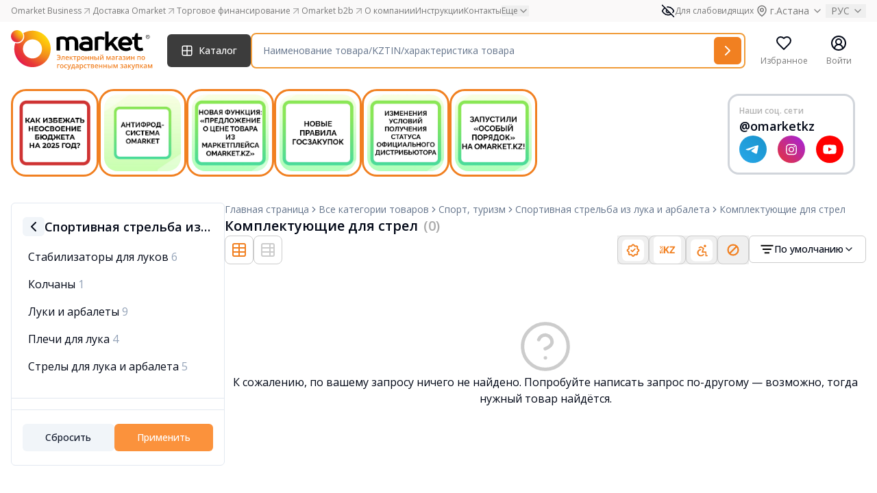

--- FILE ---
content_type: text/html; charset=UTF-8
request_url: https://omarket.kz/catalog/ecc_sport_turizm/Sportivnaya-strelba-iz-luka-i-arbaleta/Komplektuyushhie-dlya-strel/
body_size: 52990
content:
<!doctype html>
<html lang="ru">
<head>
    <meta charset="UTF-8">
    <meta name="viewport"
          content="width=device-width, user-scalable=no, initial-scale=1.0, maximum-scale=1.0, minimum-scale=1.0">
    <meta http-equiv="X-UA-Compatible" content="ie=edge">
    <meta name="csrf-token" content="U5hsvHnHzX7qfnekuiXITY0mFYPQemnvJQAzOvIm">

            <title>Комплектующие для стрел - Omarket.kz</title>
<meta name="description" content="Комплектующие для стрел"/>
<meta property="og:type" content="website">
<meta property="og:title" content="Комплектующие для стрел - Omarket.kz">
<meta property="og:description" content="Комплектующие для стрел">
<meta property="og:site_name" content="Omarket.kz">

<link rel="canonical" href="https://omarket.kz/catalog/ecc_sport_turizm/Sportivnaya-strelba-iz-luka-i-arbaleta/Komplektuyushhie-dlya-strel/">
    <meta property="og:locale" content="ru_RU">
<link rel="shortcut icon" href="/favicon.ico">

    
            <link rel="shortcut icon" type="image/x-icon" href="/static/favicon.ico" />
        <script src='https://www.google.com/recaptcha/api.js?render=6LcTtJwUAAAAAJ8YyIGWJvdn4-KYIAuNIsaOD_6Y'></script><script>grecaptcha.ready(function() {
    grecaptcha.execute('6LcTtJwUAAAAAJ8YyIGWJvdn4-KYIAuNIsaOD_6Y', {action: 'recaptcha_action'})
    .then(function(token) {
        var data = new FormData();
        data.append("action", 'recaptcha_action');
        data.append("token", token);
        fetch('/get_recaptcha_v3_score', {
            method: 'POST',
            body: data
        })                          
    });
});</script><script src="/static/js/acctoolbar.min.js"></script>
        <style>
            @media (min-width: 1800px) {
                #stories {
                    position: absolute;
                    top: 155px;
                    bottom: 125px;
                    right: 2.5rem;
                    z-index: 10;
                }
            }
        </style>
            <link rel="preload" as="style" href="https://omarket.kz/build/assets/app-CY4hVHVH.css" /><link rel="stylesheet" href="https://omarket.kz/build/assets/app-CY4hVHVH.css" />    </head>
<body class="antialiased">
<!-- Google Tag Manager -->
    <script>(function(w,d,s,l,i){w[l]=w[l]||[];w[l].push({'gtm.start':
                new Date().getTime(),event:'gtm.js'});var f=d.getElementsByTagName(s)[0],
            j=d.createElement(s),dl=l!='dataLayer'?'&l='+l:'';j.async=true;j.src=
            'https://www.googletagmanager.com/gtm.js?id='+i+dl;f.parentNode.insertBefore(j,f);
        })(window,document,'script','dataLayer','GTM-T4FGBRVT');</script>
    <!-- End Google Tag Manager -->

    <!-- Google Tag Manager (noscript) -->
    <noscript><iframe src="https://www.googletagmanager.com/ns.html?id=GTM-T4FGBRVT"
                      height="0" width="0" style="display:none;visibility:hidden"></iframe></noscript>
    <!-- End Google Tag Manager (noscript) -->

    <!-- Meta Pixel Code -->
    <script>
    !function(f,b,e,v,n,t,s)
    {if(f.fbq)return;n=f.fbq=function(){n.callMethod?
    n.callMethod.apply(n,arguments):n.queue.push(arguments)};
    if(!f._fbq)f._fbq=n;n.push=n;n.loaded=!0;n.version='2.0';
    n.queue=[];t=b.createElement(e);t.async=!0;
    t.src=v;s=b.getElementsByTagName(e)[0];
    s.parentNode.insertBefore(t,s)}(window, document,'script',
    'https://connect.facebook.net/en_US/fbevents.js');
    fbq('init', '1105820538097594');
    fbq('track', 'PageView');
    </script>
    <noscript><img height="1" width="1" style="display:none" src="https://www.facebook.com/tr?id=1105820538097594&ev=PageView&noscript=1" /></noscript>
    <!-- End Meta Pixel Code -->
    
            <div id="notifications" class="sticky top-0 z-[999]"></div>

    <div id="header-parent" class="sticky top-0 left-0 w-full bg-white z-50">
                <div class="z-[999]">
            <div id="pre-header" class="bg-omarket-dark-100"></div>
            <div id="header"></div>
            <div id="catalog-menu" class="hidden bg-white"></div>
        </div>
    </div>
    <div class="min-h-screen flex flex-col justify-between">

                    <section id="stories"></section>
        
        <div class="flex mb-auto  container ">
            <div class="flex-1 mb-14 mt-5 relative w-full" id="main">
                                <div id="app"></div>
            </div>

        </div>

        <div class="container" id="navbar"></div>
        <footer id="footer"></footer>
    </div>
    <div id="modals"></div>
    <div id="nps-modal"></div>
    <div id="bottombar"></div>
        <script>
            window.__data = JSON.parse('{\u0022errors\u0022:{},\u0022__sentry_tracing_view_name\u0022:\u0022catalog::pages.second-level-categories.index\u0022,\u0022translate\u0022:{\u0022home_page\u0022:\u0022\\u0413\\u043b\\u0430\\u0432\\u043d\\u0430\\u044f \\u0441\\u0442\\u0440\\u0430\\u043d\\u0438\\u0446\\u0430\u0022,\u0022search_page\u0022:\u0022\\u0421\\u0442\\u0440\\u0430\\u043d\\u0438\\u0446\\u0430 \\u043f\\u043e\\u0438\\u0441\\u043a\\u0430\u0022,\u0022all_categories\u0022:\u0022\\u0412\\u0441\\u0435 \\u043a\\u0430\\u0442\\u0435\\u0433\\u043e\\u0440\\u0438\\u0438 \\u0442\\u043e\\u0432\\u0430\\u0440\\u043e\\u0432\u0022,\u0022specify_category\u0022:\u0022\\u0423\\u0442\\u043e\\u0447\\u043d\\u0438\\u0442\\u044c \\u043a\\u0430\\u0442\\u0435\\u0433\\u043e\\u0440\\u0438\\u044e\u0022,\u0022search_results\u0022:\u0022\\u0420\\u0435\\u0437\\u0443\\u043b\\u044c\\u0442\\u0430\\u0442\\u044b \\u043f\\u043e\\u0438\\u0441\\u043a\\u0430\u0022,\u0022data_not_found\u0022:\u0022\\u041f\\u043e \\u0432\\u0430\\u0448\\u0435\\u043c\\u0443 \\u0437\\u0430\\u043f\\u0440\\u043e\\u0441\\u0443 \\u043d\\u0438\\u0447\\u0435\\u0433\\u043e \\u043d\\u0435 \\u043d\\u0430\\u0439\\u0434\\u0435\\u043d\\u043e\u0022,\u0022data_not_found_long\u0022:\u0022\\u041a \\u0441\\u043e\\u0436\\u0430\\u043b\\u0435\\u043d\\u0438\\u044e, \\u043f\\u043e \\u0432\\u0430\\u0448\\u0435\\u043c\\u0443 \\u0437\\u0430\\u043f\\u0440\\u043e\\u0441\\u0443 \\u043d\\u0438\\u0447\\u0435\\u0433\\u043e \\u043d\\u0435 \\u043d\\u0430\\u0439\\u0434\\u0435\\u043d\\u043e. \\u041f\\u043e\\u043f\\u0440\\u043e\\u0431\\u0443\\u0439\\u0442\\u0435 \\u043d\\u0430\\u043f\\u0438\\u0441\\u0430\\u0442\\u044c \\u0437\\u0430\\u043f\\u0440\\u043e\\u0441 \\u043f\\u043e-\\u0434\\u0440\\u0443\\u0433\\u043e\\u043c\\u0443 \\u2014 \\u0432\\u043e\\u0437\\u043c\\u043e\\u0436\\u043d\\u043e, \\u0442\\u043e\\u0433\\u0434\\u0430 \\u043d\\u0443\\u0436\\u043d\\u044b\\u0439 \\u0442\\u043e\\u0432\\u0430\\u0440 \\u043d\\u0430\\u0439\\u0434\\u0451\\u0442\\u0441\\u044f.\u0022,\u0022signs\u0022:\u0022\\u041f\\u0440\\u0438\\u0437\\u043d\\u0430\\u043a\\u0438\u0022,\u0022otp\u0022:\u0022\\u0422\\u043e\\u0432\\u0430\\u0440\\u044b \\u043a\\u0430\\u0437\\u0430\\u0445\\u0441\\u0442\\u0430\\u043d\\u0441\\u043a\\u0438\\u0445 \\u0442\\u043e\\u0432\\u0430\\u0440\\u043e\\u043f\\u0440\\u043e\\u0438\\u0437\\u0432\\u043e\\u0434\\u0438\\u0442\\u0435\\u043b\\u0435\\u0439\u0022,\u0022distributor\u0022:\u0022\\u041e\\u0444\\u0438\\u0446\\u0438\\u0430\\u043b\\u044c\\u043d\\u044b\\u0439 \\u0434\\u0438\\u0441\\u0442\\u0440\\u0438\\u0431\\u044c\\u044e\\u0442\\u043e\\u0440\u0022,\u0022ooi\u0022:\u0022\\u041e\\u0431\\u0449\\u0435\\u0441\\u0442\\u0432\\u0435\\u043d\\u043d\\u043e\\u0435 \\u043e\\u0431\\u044a\\u0435\\u0434\\u0438\\u043d\\u0435\\u043d\\u0438\\u0435 \\u0438\\u043d\\u0432\\u0430\\u043b\\u0438\\u0434\\u043e\\u0432\u0022,\u0022withoutSign\u0022:\u0022\\u0411\\u0435\\u0437 \\u043f\\u0440\\u0438\\u0437\\u043d\\u0430\\u043a\\u043e\\u0432\u0022,\u0022default\u0022:\u0022\\u041f\\u043e \\u0443\\u043c\\u043e\\u043b\\u0447\\u0430\\u043d\\u0438\\u044e\u0022,\u0022popular\u0022:\u0022\\u041f\\u043e \\u043f\\u043e\\u043f\\u0443\\u043b\\u044f\\u0440\\u043d\\u043e\\u0441\\u0442\\u0438\u0022,\u0022name_asc\u0022:\u0022\\u041f\\u043e \\u0430\\u043b\\u0444\\u0430\\u0432\\u0438\\u0442\\u0443\u0022,\u0022price\u0022:\u0022\\u0426\\u0435\\u043d\\u0430\u0022,\u0022price_asc\u0022:\u0022\\u041f\\u043e \\u0443\\u0432\\u0435\\u043b\\u0438\\u0447\\u0435\\u043d\\u0438\\u044e \\u0446\\u0435\\u043d\\u044b\u0022,\u0022price_desc\u0022:\u0022\\u041f\\u043e \\u0443\\u043c\\u0435\\u043d\\u044c\\u0448\\u0435\\u043d\\u0438\\u044e \\u0446\\u0435\\u043d\\u044b\u0022,\u0022product_price\u0022:\u0022\\u0426\\u0435\\u043d\\u0430 \\u0442\\u043e\\u0432\\u0430\\u0440\\u0430\u0022,\u0022from\u0022:\u0022\\u0441\u0022,\u0022to\u0022:\u0022\\u043f\\u043e\u0022,\u0022availability\u0022:\u0022\\u041d\\u0430\\u043b\\u0438\\u0447\\u0438\\u0435\u0022,\u0022available\u0022:\u0022\\u0415\\u0441\\u0442\\u044c \\u0432 \\u043d\\u0430\\u043b\\u0438\\u0447\\u0438\\u0438\u0022,\u0022not_available\u0022:\u0022\\u041d\\u0435\\u0442 \\u0432 \\u043d\\u0430\\u043b\\u0438\\u0447\\u0438\\u0438\u0022,\u0022no_matter\u0022:\u0022\\u041d\\u0435\\u0432\\u0430\\u0436\\u043d\\u043e\u0022,\u0022yes\u0022:\u0022\\u0414\\u0430\u0022,\u0022no\u0022:\u0022\\u041d\\u0435\\u0442\u0022,\u0022origin_country\u0022:\u0022\\u0421\\u0442\\u0440\\u0430\\u043d\\u0430 \\u043f\\u0440\\u043e\\u0438\\u0441\\u0445\\u043e\\u0436\\u0434\\u0435\\u043d\\u0438\\u044f\u0022,\u0022color\u0022:\u0022\\u0426\\u0432\\u0435\\u0442\u0022,\u0022suppliers\u0022:\u0022\\u041f\\u043e\\u0441\\u0442\\u0430\\u0432\\u0449\\u0438\\u043a\\u0438\u0022,\u0022reset\u0022:\u0022\\u0421\\u0431\\u0440\\u043e\\u0441\\u0438\\u0442\\u044c\u0022,\u0022apply\u0022:\u0022\\u041f\\u0440\\u0438\\u043c\\u0435\\u043d\\u0438\\u0442\\u044c\u0022,\u0022filter\u0022:\u0022\\u0424\\u0438\\u043b\\u044c\\u0442\\u0440\u0022,\u0022in_category\u0022:\u0022\\u0432 \\u043a\\u0430\\u0442\\u0435\\u0433\\u043e\\u0440\\u0438\\u0438\u0022,\u0022keycode\u0022:\u0022\\u041a\\u043b\\u044e\\u0447\\u0435\\u0432\\u043e\\u0435 \\u0441\\u043b\\u043e\\u0432\\u043e\u0022,\u0022close\u0022:\u0022\\u0417\\u0430\\u043a\\u0440\\u044b\\u0442\\u044c\u0022,\u0022no_link_error\u0022:\u0022\\u041f\\u043e\\u0438\\u0441\\u043a \\u043d\\u0435 \\u043f\\u043e\\u0434\\u0434\\u0435\\u0440\\u0436\\u0438\\u0432\\u0430\\u0435\\u0442 \\u0432\\u0432\\u043e\\u0434 \\u0441\\u0441\\u044b\\u043b\\u043e\\u043a. \\u0423\\u0442\\u043e\\u0447\\u043d\\u0438\\u0442\\u0435 \\u0432\\u0430\\u0448 \\u0437\\u0430\\u043f\\u0440\\u043e\\u0441.\u0022,\u0022length_error\u0022:\u0022\\u0412\\u0430\\u0448 \\u0437\\u0430\\u043f\\u0440\\u043e\\u0441 \\u0441\\u043b\\u0438\\u0448\\u043a\\u043e\\u043c \\u0434\\u043b\\u0438\\u043d\\u043d\\u044b\\u0439. \\u0423\\u043c\\u0435\\u043d\\u044c\\u0448\\u0438\\u0442\\u0435 \\u043a\\u043e\\u043b\\u0438\\u0447\\u0435\\u0441\\u0442\\u0432\\u043e \\u0441\\u0438\\u043c\\u0432\\u043e\\u043b\\u043e\\u0432.\u0022,\u0022distributor_pending\u0022:\u0022\\u0412\\u0430\\u0448\\u0430 \\u0437\\u0430\\u044f\\u0432\\u043a\\u0430 \\u043d\\u0430 \\u0434\\u0438\\u0441\\u0442\\u0440\\u0438\\u0431\\u0443\\u0446\\u0438\\u044e \\u043d\\u0430\\u0445\\u043e\\u0434\\u0438\\u0442\\u0441\\u044f \\u043d\\u0430 \\u0440\\u0430\\u0441\\u0441\\u043c\\u043e\\u0442\\u0440\\u0435\\u043d\\u0438\\u0438. \\u0412 \\u0441\\u043b\\u0443\\u0447\\u0430\\u0435, \\u0435\\u0441\\u043b\\u0438 \\u043d\\u0435\\u043e\\u0431\\u0445\\u043e\\u0434\\u0438\\u043c\\u043e \\u0432\\u043d\\u0435\\u0441\\u0442\\u0438 \\u0438\\u0437\\u043c\\u0435\\u043d\\u0435\\u043d\\u0438\\u0435, \\u043e\\u0431\\u0440\\u0430\\u0442\\u0438\\u0442\\u0435\\u0441\\u044c \\u043d\\u0430 \\u043f\\u043e\\u0447\\u0442\\u0443\u0022,\u0022is_distributor\u0022:\u0022\\u042f \\u044f\\u0432\\u043b\\u044f\\u044e\\u0441\\u044c \\u043e\\u0444\\u0438\\u0446\\u0438\\u0430\\u043b\\u044c\\u043d\\u044b\\u043c \\u0434\\u0438\\u0441\\u0442\\u0440\\u0438\\u0431\\u044c\\u044e\\u0442\\u043e\\u0440\\u043e\\u043c \\u0442\\u043e\\u0432\\u0430\\u0440\\u0430\u0022,\u0022is_diller\u0022:\u0022\\u042f \\u044f\\u0432\\u043b\\u044f\\u044e\\u0441\\u044c \\u0441\\u0430\\u043c\\u043e\\u0441\\u0442\\u043e\\u044f\\u0442\\u0435\\u043b\\u044c\\u043d\\u044b\\u043c \\u0434\\u0438\\u043b\\u0435\\u0440\\u043e\\u043c \\u0442\\u043e\\u0432\\u0430\\u0440\\u0430\u0022,\u0022request_success_sent\u0022:\u0022\\u0417\\u0430\\u044f\\u0432\\u043a\\u0430 \\u0443\\u0441\\u043f\\u0435\\u0448\\u043d\\u043e \\u043e\\u0442\\u043f\\u0440\\u0430\\u0432\\u043b\\u0435\\u043d\\u0430\u0022,\u0022request_error_sent\u0022:\u0022\\u041f\\u0440\\u043e\\u0438\\u0437\\u043e\\u0448\\u043b\\u0430 \\u043e\\u0448\\u0438\\u0431\\u043a\\u0430 \\u043f\\u0440\\u0438 \\u043e\\u0442\\u043f\\u0440\\u0430\\u0432\\u043a\\u0435 \\u0437\\u0430\\u044f\\u0432\\u043a\\u0438\u0022,\u0022more\u0022:\u0022\\u041f\\u043e\\u0434\\u0440\\u043e\\u0431\\u043d\\u0435\\u0435\u0022,\u0022distributor_modal_desc\u0022:\u0022\\u041e\\u0442\\u043f\\u0440\\u0430\\u0432\\u043b\\u044f\\u044f \\u0437\\u0430\\u044f\\u0432\\u043a\\u0443 \\u0412\\u044b \\u043f\\u043e\\u0434\\u0442\\u0432\\u0435\\u0440\\u0436\\u0434\\u0430\\u0435\\u0442\\u0435, \\u0447\\u0442\\u043e \\u043f\\u043e \\u0434\\u0430\\u043d\\u043d\\u043e\\u043c\\u0443 \\u0431\\u0440\\u0435\\u043d\\u0434\\u0443 \\u0431\\u044b\\u043b\\u0438 \\u043f\\u0440\\u0435\\u0434\\u043e\\u0441\\u0442\\u0430\\u0432\\u043b\\u0435\\u043d\\u044b \\u043f\\u043e\\u0434\\u0442\\u0432\\u0435\\u0440\\u0436\\u0434\\u0430\\u044e\\u0449\\u0438\\u0435 \\u0434\\u043e\\u043a\\u0443\\u043c\\u0435\\u043d\\u0442\\u044b \\u043e \\u0441\\u0442\\u0430\\u0442\\u0443\\u0441\\u0435 \\u043e\\u0444\\u0438\\u0446\\u0438\\u0430\\u043b\\u044c\\u043d\\u043e\\u0433\\u043e \\u0434\\u0438\\u0441\\u0442\\u0440\\u0438\\u0431\\u044c\\u044e\\u0442\\u043e\\u0440\\u0430 \\u043b\\u0438\\u0431\\u043e \\u043e\\u0444\\u0438\\u0446\\u0438\\u0430\\u043b\\u044c\\u043d\\u043e\\u0433\\u043e \\u0434\\u0438\\u043b\\u0435\\u0440\\u0430 \\u043f\\u043e \\u0442\\u043e\\u0432\\u0430\\u0440\\u0443.\u0022,\u0022supplier_type\u0022:\u0022\\u041f\\u0440\\u0438\\u0437\\u043d\\u0430\\u043a \\u043f\\u043e\\u0441\\u0442\\u0430\\u0432\\u0449\\u0438\\u043a\\u0430\u0022,\u0022distributor_desc_confirm\u0022:\u0022\\u041f\\u0435\\u0440\\u0435\\u0434 \\u043e\\u0442\\u043f\\u0440\\u0430\\u0432\\u043a\\u043e\\u0439, \\u0435\\u0449\\u0451 \\u0440\\u0430\\u0437 \\u0432\\u043d\\u0438\\u043c\\u0430\\u0442\\u0435\\u043b\\u044c\\u043d\\u043e \\u043f\\u0440\\u043e\\u0432\\u0435\\u0440\\u044c\\u0442\\u0435 \\u0434\\u0430\\u043d\\u043d\\u044b\\u0435 \\u0432 \\u0437\\u0430\\u044f\\u0432\\u043a\\u0435! \\u0417\\u0430 \\u043f\\u0440\\u0435\\u0434\\u043e\\u0441\\u0442\\u0430\\u0432\\u043b\\u0435\\u043d\\u0438\\u0435 \\u043d\\u0435\\u0434\\u043e\\u0441\\u0442\\u043e\\u0432\\u0435\\u0440\\u043d\\u044b\\u0445 \\u0434\\u0430\\u043d\\u043d\\u044b\\u0445 \\u043f\\u0440\\u0435\\u0434\\u0443\\u0441\\u043c\\u043e\\u0442\\u0440\\u0435\\u043d\\u044b \\u043c\\u0435\\u0440\\u044b \\u043a\\u043e\\u0442\\u043e\\u0440\\u044b\\u0435 \\u043f\\u0440\\u043e\\u043f\\u0438\\u0441\\u0430\\u043d\\u044b \\u0432 \\u043f\\u0443\\u0431\\u043b\\u0438\\u0447\\u043d\\u043e\\u0439 \\u043e\\u0444\\u0435\\u0440\\u0442\\u0435\u0022,\u0022distributor_desc_confirm_2\u0022:\u0022\\u042f \\u043f\\u043e\\u0434\\u0442\\u0432\\u0435\\u0440\\u0436\\u0434\\u0430\\u044e \\u0441\\u043e\\u0437\\u0434\\u0430\\u043d\\u0438\\u0435 \\u0437\\u0430\\u044f\\u0432\\u043a\\u0438 \\u043d\\u0430 \\u0442\\u043e\\u0432\\u0430\\u0440 \\u0438 \\u0434\\u043e\\u0441\\u0442\\u043e\\u0432\\u0435\\u0440\\u043d\\u043e\\u0441\\u0442\\u044c \\u043f\\u0440\\u0435\\u0434\\u043e\\u0441\\u0442\\u0430\\u0432\\u043b\\u0435\\u043d\\u043d\\u044b\\u0445 \\u0434\\u0430\\u043d\\u043d\\u044b\\u0445 \\u043f\\u043e \\u0442\\u043e\\u0432\\u0430\\u0440\\u0443:\u0022,\u0022distributor_desc_confirm_3\u0022:\u0022\\u041e\\u0431\\u044f\\u0437\\u0443\\u044e\\u0441\\u044c \\u043e\\u0431\\u0435\\u0441\\u043f\\u0435\\u0447\\u0438\\u0442\\u044c \\u043f\\u043e\\u0441\\u0442\\u0430\\u0432\\u043a\\u0443 \\u0442\\u043e\\u0432\\u0430\\u0440\\u0430(-\\u043e\\u0432) \\u043f\\u043e \\u0442\\u0440\\u0435\\u0431\\u043e\\u0432\\u0430\\u043d\\u0438\\u044e, \\u043f\\u043e \\u0432\\u044b\\u0431\\u0440\\u0430\\u043d\\u043d\\u044b\\u043c \\u043d\\u0430\\u0441\\u0435\\u043b\\u0435\\u043d\\u043d\\u044b\\u043c \\u043f\\u0443\\u043d\\u043a\\u0442\\u0430\\u043c\u0022,\u0022apply_request\u0022:\u0022\\u041f\\u043e\\u0434\\u0430\\u0442\\u044c \\u0437\\u0430\\u044f\\u0432\\u043a\\u0443\u0022,\u0022send_request\u0022:\u0022\\u041e\\u0442\\u043f\\u0440\\u0430\\u0432\\u0438\\u0442\\u044c \\u0437\\u0430\\u044f\\u0432\\u043a\\u0443\u0022,\u0022cancel\u0022:\u0022\\u041e\\u0442\\u043c\\u0435\\u043d\\u0438\\u0442\\u044c\u0022,\u0022sales_point\u0022:\u0022\\u0422\\u043e\\u0447\\u043a\\u0430 \\u043f\\u0440\\u043e\\u0434\\u0430\\u0436\u0022,\u0022no_sales_points\u0022:\u0022\\u0422\\u043e\\u0447\\u043a\\u0438 \\u043f\\u0440\\u043e\\u0434\\u0430\\u0436 \\u043e\\u0442\\u0441\\u0443\\u0442\\u0441\\u0442\\u0432\\u0443\\u044e\\u0442\u0022,\u0022search_by_locality\u0022:\u0022\\u041f\\u043e\\u0438\\u0441\\u043a \\u043f\\u043e \\u043d\\u0430\\u0441\\u0435\\u043b\\u0435\\u043d\\u043d\\u043e\\u043c\\u0443 \\u043f\\u0443\\u043d\\u043a\\u0442\\u0443\u0022,\u0022select_all\u0022:\u0022\\u0412\\u044b\\u0431\\u0440\\u0430\\u0442\\u044c \\u0432\\u0441\\u0435\u0022,\u0022remove_all\u0022:\u0022\\u0423\\u0431\\u0440\\u0430\\u0442\\u044c \\u0432\\u0441\\u0435\u0022,\u0022have_been_distributor_dealer\u0022:\u0022\\u042f \\u044f\\u0432\\u043b\\u044f\\u044e\\u0441\\u044c \\u043e\\u0444\\u0438\\u0446\\u0438\\u0430\\u043b\\u044c\\u043d\\u044b\\u043c \\u0434\\u0438\\u0441\\u0442\\u0440\\u0438\\u0431\\u044c\\u044e\\u0442\\u043e\\u0440\\u043e\\u043c\\\/\\u0434\\u0438\\u043b\\u0435\\u0440\\u043e\\u043c\u0022,\u0022approve\u0022:\u0022\\u041f\\u043e\\u0434\\u0442\\u0432\\u0435\\u0440\\u0434\\u0438\\u0442\\u044c\u0022,\u0022select_all_products\u0022:\u0022\\u0412\\u044b\\u0431\\u0440\\u0430\\u0442\\u044c \\u0432\\u0441\\u0435 \\u0442\\u043e\\u0432\\u0430\\u0440\\u044b\u0022,\u0022selected_products_count\u0022:\u0022\\u0412\\u044b\\u0431\\u0440\\u0430\\u043d\\u043d\\u043e\\u0435 \\u043a\\u043e\\u043b-\\u0432\\u043e \\u0442\\u043e\\u0432\\u0430\\u0440\\u043e\\u0432: :count\u0022,\u0022field_required\u0022:\u0022\\u041f\\u043e\\u0436\\u0430\\u043b\\u0443\\u0439\\u0441\\u0442\\u0430, \\u0437\\u0430\\u043f\\u043e\\u043b\\u043d\\u0438\\u0442\\u0435 \\u043f\\u043e\\u043b\\u0435 - \u0022,\u0022rk\u0022:\u0022\\u0420\\u041a\u0022,\u0022distributors_absent\u0022:\u0022\\u041f\\u043e \\u0432\\u044b\\u0431\\u0440\\u0430\\u043d\\u043d\\u044b\\u043c \\u0442\\u043e\\u0432\\u0430\\u0440\\u0430\\u043c \\u043e\\u0442\\u0441\\u0443\\u0442\\u0441\\u0442\\u0432\\u0443\\u044e\\u0442 \\u043e\\u0444\\u0438\\u0446\\u0438\\u0430\\u043b\\u044c\\u043d\\u044b\\u0435 \\u0434\\u0438\\u0441\\u0442\\u0440\\u0438\\u0431\\u044c\\u044e\\u0442\\u043e\\u0440\\u044b. \\u0414\\u043e\\u0441\\u0442\\u0443\\u043f\\u043d\\u0430 \\u043f\\u043e\\u0434\\u0430\\u0447\\u0430 \\u0437\\u0430\\u044f\\u0432\\u043a\\u0438 \\u043d\\u0430 \\u043f\\u0440\\u0438\\u0441\\u0432\\u043e\\u0435\\u043d\\u0438\\u0435 \\u0441\\u0442\\u0430\\u0442\\u0443\\u0441\\u0430 \\u0022\\u041e\\u0444\\u0438\\u0446\\u0438\\u0430\\u043b\\u044c\\u043d\\u044b\\u0439 \\u0434\\u0438\\u0441\\u0442\\u0440\\u0438\\u0431\\u044c\\u044e\\u0442\\u043e\\u0440\\u0022 \\u043f\\u043e \\u0442\\u043e\\u0432\\u0430\\u0440\\u0443. \u0022,\u0022comment\u0022:\u0022\\u041a\\u043e\\u043c\\u043c\\u0435\\u043d\\u0442\\u0430\\u0440\\u0438\\u0439\u0022,\u0022comment_placeholder\u0022:\u0022\\u041f\\u043e\\u043b\\u0435 \\u0434\\u043b\\u044f \\u043a\\u043e\\u043c\\u043c\\u0435\\u043d\\u0442\\u0430\\u0440\\u0438\\u0435\\u0432\u0022,\u0022manufacturer_email\u0022:\u0022\\u042d\\u043b\\u0435\\u043a\\u0442\\u0440\\u043e\\u043d\\u043d\\u044b\\u0439 \\u0430\\u0434\\u0440\\u0435\\u0441 \\u043f\\u0440\\u0430\\u0432\\u043e\\u043e\\u0431\\u043b\\u0430\\u0434\\u0430\\u0442\\u0435\\u043b\\u044f\u0022,\u0022enter_manufacturer_email\u0022:\u0022\\u0423\\u043a\\u0430\\u0436\\u0438\\u0442\\u0435 \\u044d\\u043b\\u0435\\u043a\\u0442\\u0440\\u043e\\u043d\\u043d\\u044b\\u0439 \\u0430\\u0434\\u0440\\u0435\\u0441 \\u043f\\u0440\\u0430\\u0432\\u043e\\u043e\\u0431\\u043b\\u0430\\u0434\\u0430\\u0442\\u0435\\u043b\\u044f \u0022,\u0022trade_mark_number\u0022:\u0022\\u041d\\u043e\\u043c\\u0435\\u0440 \\u0440\\u0435\\u0433\\u0438\\u0441\\u0442\\u0440\\u0430\\u0446\\u0438\\u0438 \\u0441\\u0432\\u0438\\u0434\\u0435\\u0442\\u0435\\u043b\\u044c\\u0441\\u0442\\u0432\\u0430 \\u043d\\u0430 \\u0442\\u043e\\u0432\\u0430\\u0440\\u043d\\u044b\\u0439 \\u0437\\u043d\\u0430\\u043a\u0022,\u0022enter_trade_mark_number\u0022:\u0022\\u0412\\u0432\\u0435\\u0434\\u0438\\u0442\\u0435 \\u043f\\u043e\\u0440\\u044f\\u0434\\u043a\\u043e\\u0432\\u044b\\u0439 \\u043d\\u043e\\u043c\\u0435\\u0440\u0022,\u0022trade_mark_number_description\u0022:\u0022\\u0420\\u0435\\u0433\\u0438\\u0441\\u0442\\u0440\\u0430\\u0446\\u0438\\u043e\\u043d\\u043d\\u044b\\u0439 \\u043d\\u043e\\u043c\\u0435\\u0440 \\u0441\\u0432\\u0438\\u0434\\u0435\\u0442\\u0435\\u043b\\u044c\\u0441\\u0442\\u0432\\u0430 \\u043d\\u0430 \\u0442\\u043e\\u0432\\u0430\\u0440\\u043d\\u044b\\u0439 \\u0437\\u043d\\u0430\\u043a, \\u0432\\u044b\\u0434\\u0430\\u043d\\u043d\\u043e\\u0433\\u043e \\u041d\\u0430\\u0446\\u0438\\u043e\\u043d\\u0430\\u043b\\u044c\\u043d\\u044b\\u043c \\u0438\\u043d\\u0441\\u0442\\u0438\\u0442\\u0443\\u0442\\u043e\\u043c \\u0438\\u043d\\u0442\\u0435\\u043b\\u043b\\u0435\\u043a\\u0442\\u0443\\u0430\\u043b\\u044c\\u043d\\u043e\\u0439 \\u0441\\u043e\\u0431\\u0441\\u0442\\u0432\\u0435\\u043d\\u043d\\u043e\\u0441\\u0442\\u0438\u0022,\u0022upload_documents\u0022:\u0022\\u0417\\u0430\\u0433\\u0440\\u0443\\u0437\\u0438\\u0442\\u044c \\u0434\\u043e\\u043a\\u0443\\u043c\\u0435\\u043d\\u0442\\u044b\u0022,\u0022upload_documents_label\u0022:\u0022\\u0424\\u043e\\u0440\\u043c\\u0430\\u0442: PDF, JPEG, PNG \\u2014 \\u0434\\u043e 5 \\u0444\\u0430\\u0439\\u043b\\u043e\\u0432, \\u0440\\u0430\\u0437\\u043c\\u0435\\u0440 \\u0434\\u043e 10 \\u041cB\u0022,\u0022documents_types_error\u0022:\u0022\\u041d\\u0435\\u0434\\u043e\\u043f\\u0443\\u0441\\u0442\\u0438\\u043c\\u044b\\u0439 \\u0444\\u043e\\u0440\\u043c\\u0430\\u0442 \\u0444\\u0430\\u0439\\u043b\\u0430. \\u041f\\u043e\\u0434\\u0434\\u0435\\u0440\\u0436\\u0438\\u0432\\u0430\\u044e\\u0442\\u0441\\u044f \\u0442\\u043e\\u043b\\u044c\\u043a\\u043e PDF, JPEG, PNG.\u0022,\u0022documents_max_items\u0022:\u0022\\u041c\\u043e\\u0436\\u043d\\u043e \\u0437\\u0430\\u0433\\u0440\\u0443\\u0437\\u0438\\u0442\\u044c \\u043d\\u0435 \\u0431\\u043e\\u043b\\u0435\\u0435 :max \\u0444\\u0430\\u0439\\u043b\\u043e\\u0432 \\u0440\\u0430\\u0437\\u043c\\u0435\\u0440\\u043e\\u043c \\u0434\\u043e 10 \\u041c\\u0411 \\u043a\\u0430\\u0436\\u0434\\u044b\\u0439\u0022,\u0022documents_min_items\u0022:\u0022\\u041c\\u043e\\u0436\\u043d\\u043e \\u0437\\u0430\\u0433\\u0440\\u0443\\u0437\\u0438\\u0442\\u044c \\u043d\\u0435 \\u043c\\u0435\\u043d\\u0435\\u0435 :min \\u0444\\u0430\\u0439\\u043b\\u043e\\u0432 \\u0440\\u0430\\u0437\\u043c\\u0435\\u0440\\u043e\\u043c \\u0434\\u043e 10 \\u041c\\u0411 \\u043a\\u0430\\u0436\\u0434\\u044b\\u0439\u0022,\u0022errors\u0022:{\u0022required_field\u0022:\u0022\\u041e\\u0431\\u044f\\u0437\\u0430\\u0442\\u0435\\u043b\\u044c\\u043d\\u043e\\u0435 \\u043f\\u043e\\u043b\\u0435\u0022,\u0022enter_correct_email\u0022:\u0022\\u0412\\u0432\\u0435\\u0434\\u0438\\u0442\\u0435 \\u043a\\u043e\\u0440\\u0440\\u0435\\u043a\\u0442\\u043d\\u044b\\u0439 \\u0430\\u0434\\u0440\\u0435\\u0441 \\u044d\\u043b\\u0435\\u043a\\u0442\\u0440\\u043e\\u043d\\u043d\\u043e\\u0439 \\u043f\\u043e\\u0447\\u0442\\u044b. \u0022,\u0022choose_items_min\u0022:\u0022\\u0412\\u044b\\u0431\\u0435\\u0440\\u0438\\u0442\\u0435 \\u043c\\u0438\\u043d\\u0438\\u043c\\u0443\\u043c :min \\u044d\\u043b\\u0435\\u043c\\u0435\\u043d\\u0442(\\u043e\\u0432)\u0022,\u0022choose_items_max\u0022:\u0022\\u0412\\u044b\\u0431\\u0435\\u0440\\u0438\\u0442\\u0435 \\u043c\\u0430\\u043a\\u0441\\u0438\\u043c\\u0443\\u043c :max \\u044d\\u043b\\u0435\\u043c\\u0435\\u043d\\u0442(\\u043e\\u0432)\u0022,\u0022only_integers_allowed\u0022:\u0022\\u0412\\u0432\\u0435\\u0434\\u0438\\u0442\\u0435 \\u0442\\u043e\\u043b\\u044c\\u043a\\u043e \\u0446\\u0435\\u043b\\u044b\\u0435 \\u0447\\u0438\\u0441\\u043b\\u0430\u0022,\u0022number_too_small\u0022:\u0022\\u041c\\u0438\\u043d\\u0438\\u043c\\u0430\\u043b\\u044c\\u043d\\u043e\\u0435 \\u0437\\u043d\\u0430\\u0447\\u0435\\u043d\\u0438\\u0435: :min\u0022,\u0022number_too_large\u0022:\u0022\\u041c\\u0430\\u043a\\u0441\\u0438\\u043c\\u0430\\u043b\\u044c\\u043d\\u043e\\u0435 \\u0437\\u043d\\u0430\\u0447\\u0435\\u043d\\u0438\\u0435: :max\u0022,\u0022comment_limit_error\u0022:\u0022\\u041a\\u043e\\u043c\\u043c\\u0435\\u043d\\u0442\\u0430\\u0440\\u0438\\u0439 \\u043d\\u0435 \\u0434\\u043e\\u043b\\u0436\\u0435\\u043d \\u043f\\u0440\\u0435\\u0432\\u044b\\u0448\\u0430\\u0442\\u044c 500 \\u0441\\u0438\\u043c\\u0432\\u043e\\u043b\\u043e\\u0432\u0022,\u0022select_supplier_error\u0022:\u0022\\u0412\\u044b\\u0431\\u0435\\u0440\\u0438\\u0442\\u0435 \\u0442\\u0438\\u043f \\u0414\\u0438\\u0441\\u0442\\u0440\\u0438\\u0431\\u044c\\u044e\\u0446\\u0438\\u0438\u0022,\u0022email_limit_error\u0022:\u0022Email \\u043d\\u0435 \\u0434\\u043e\\u043b\\u0436\\u0435\\u043d \\u043f\\u0440\\u0435\\u0432\\u044b\\u0448\\u0430\\u0442\\u044c 254 \\u0441\\u0438\\u043c\\u0432\\u043e\\u043b\\u0430\u0022},\u0022gov_register_var\u0022:\u0022\\u0433\\u043e\\u0441\\u0443\\u0434\\u0430\\u0440\\u0441\\u0442\\u0432\\u0435\\u043d\\u043d\\u043e\\u0433\\u043e \\u0440\\u0435\\u0435\\u0441\\u0442\\u0440\\u0430\u0022,\u0022self_distr_instructions\u0022:[{\u0022text\u0022:\u0022\\u0412\\u044b\\u043f\\u0438\\u0441\\u043a\\u0430 \\u0438\\u0437 :gov_register \\u0442\\u043e\\u0432\\u0430\\u0440\\u043d\\u044b\\u0445 \\u0437\\u043d\\u0430\\u043a\\u043e\\u0432 \\u0420\\u041a\u0022},{\u0022text\u0022:\u0022\\u0414\\u043e\\u043a\\u0443\\u043c\\u0435\\u043d\\u0442 \\u043e\\u0442 \\u043f\\u0440\\u0430\\u0432\\u043e\\u043e\\u0431\\u043b\\u0430\\u0434\\u0430\\u0442\\u0435\\u043b\\u044f \\u043e \\u0441\\u0442\\u0430\\u0442\\u0443\\u0441\\u0435 \\u0434\\u0438\\u0441\\u0442\\u0440\\u0438\\u0431\\u044c\\u044e\\u0442\\u043e\\u0440\\u0430\u0022,\u0022helpText\u0022:{\u0022title\u0022:\u0022\\u041f\\u0440\\u0438\\u043a\\u0440\\u0435\\u043f\\u0438\\u0442\\u0435 \\u043e\\u0434\\u0438\\u043d \\u0438\\u0437 \\u0441\\u043b\\u0435\\u0434\\u0443\\u044e\\u0449\\u0438\\u0445 \\u0434\\u043e\\u043a\\u0443\\u043c\\u0435\\u043d\\u0442\\u043e\\u0432:\u0022,\u0022points\u0022:[\u0022\\u0421\\u0435\\u0440\\u0442\\u0438\\u0444\\u0438\\u043a\\u0430\\u0442 \\u0434\\u0438\\u0441\\u0442\\u0440\\u0438\\u0431\\u044c\\u044e\\u0442\\u043e\\u0440\\u0430\u0022,\u0022\\u0414\\u0438\\u0441\\u0442\\u0440\\u0438\\u0431\\u044c\\u044e\\u0442\\u043e\\u0440\\u0441\\u043a\\u0438\\u0439 \\u0434\\u043e\\u0433\\u043e\\u0432\\u043e\\u0440\u0022,\u0022\\u0438\\u043b\\u0438 \\u043f\\u0438\\u0441\\u044c\\u043c\\u043e \\u043e\\u0442 \\u043f\\u0440\\u0430\\u0432\\u043e\\u043e\\u0431\\u043b\\u0430\\u0434\\u0430\\u0442\\u0435\\u043b\\u044f \\u043e \\u0441\\u0442\\u0430\\u0442\\u0443\\u0441\\u0435 \\u0434\\u0438\\u0441\\u0442\\u0440\\u0438\\u0431\\u044c\\u044e\\u0442\\u043e\\u0440\\u0430 \\u043d\\u0430 \\u0444\\u0438\\u0440\\u043c\\u0435\\u043d\\u043d\\u043e\\u043c \\u0431\\u043b\\u0430\\u043d\\u043a\\u0435.\u0022],\u0022footnote\u0022:\u0022*\\u041d\\u0435 \\u0442\\u0440\\u0435\\u0431\\u0443\\u0435\\u0442\\u0441\\u044f, \\u0435\\u0441\\u043b\\u0438 \\u043f\\u043e\\u0441\\u0442\\u0430\\u0432\\u0449\\u0438\\u043a \\u044f\\u0432\\u043b\\u044f\\u0435\\u0442\\u0441\\u044f \\u043f\\u0440\\u0430\\u0432\\u043e\\u043e\\u0431\\u043b\\u0430\\u0434\\u0430\\u0442\\u0435\\u043b\\u0435\\u043c.\u0022}}],\u0022self_dealer_instructions\u0022:[{\u0022text\u0022:\u0022\\u0412\\u044b\\u043f\\u0438\\u0441\\u043a\\u0430 \\u0438\\u0437 :gov_register \\u0442\\u043e\\u0432\\u0430\\u0440\\u043d\\u044b\\u0445 \\u0437\\u043d\\u0430\\u043a\\u043e\\u0432 \\u0420\\u041a\u0022},{\u0022text\u0022:\u0022\\u0414\\u043e\\u043a\\u0443\\u043c\\u0435\\u043d\\u0442 \\u043e \\u0441\\u0442\\u0430\\u0442\\u0443\\u0441\\u0435 \\u0434\\u0438\\u043b\\u0435\\u0440\\u0430\u0022,\u0022helpText\u0022:{\u0022title\u0022:\u0022\\u041f\\u0440\\u0438\\u043a\\u0440\\u0435\\u043f\\u0438\\u0442\\u0435 \\u043e\\u0434\\u0438\\u043d \\u0438\\u0437 \\u0441\\u043b\\u0435\\u0434\\u0443\\u044e\\u0449\\u0438\\u0445 \\u0434\\u043e\\u043a\\u0443\\u043c\\u0435\\u043d\\u0442\\u043e\\u0432:\u0022,\u0022points\u0022:[\u0022\\u0421\\u0435\\u0440\\u0442\\u0438\\u0444\\u0438\\u043a\\u0430\\u0442 \\u0434\\u0438\\u043b\\u0435\\u0440\\u0430\u0022,\u0022\\u0414\\u043e\\u0433\\u043e\\u0432\\u043e\\u0440 \\u043f\\u043e\\u0441\\u0442\\u0430\\u0432\\u043a\\u0438 \\u043e\\u0442 \\u043f\\u0440\\u0430\\u0432\\u043e\\u043e\\u0431\\u043b\\u0430\\u0434\\u0430\\u0442\\u0435\\u043b\\u044f \\u043b\\u0438\\u0431\\u043e \\u0434\\u0438\\u0441\\u0442\\u0440\\u0438\\u0431\\u044c\\u044e\\u0442\\u043e\\u0440\\u0430\u0022],\u0022footnote\u0022:\u0022*\\u041d\\u0435 \\u0442\\u0440\\u0435\\u0431\\u0443\\u0435\\u0442\\u0441\\u044f, \\u0435\\u0441\\u043b\\u0438 \\u043f\\u043e\\u0441\\u0442\\u0430\\u0432\\u0449\\u0438\\u043a \\u044f\\u0432\\u043b\\u044f\\u0435\\u0442\\u0441\\u044f \\u043f\\u0440\\u0430\\u0432\\u043e\\u043e\\u0431\\u043b\\u0430\\u0434\\u0430\\u0442\\u0435\\u043b\\u0435\\u043c.\u0022}},{\u0022text\u0022:\u0022\\u0414\\u043e\\u043a\\u0443\\u043c\\u0435\\u043d\\u0442, \\u043f\\u043e\\u0434\\u0442\\u0432\\u0435\\u0440\\u0436\\u0434\\u0430\\u044e\\u0449\\u0438\\u0439, \\u0447\\u0442\\u043e \\u043e\\u0440\\u0433\\u0430\\u043d\\u0438\\u0437\\u0430\\u0446\\u0438\\u044f \\u0432\\u044b\\u0434\\u0430\\u0432\\u0448\\u0430\\u044f  \\u0441\\u0442\\u0430\\u0442\\u0443\\u0441 \\u0434\\u0438\\u043b\\u0435\\u0440\\u0430, \\u044f\\u0432\\u043b\\u044f\\u0435\\u0442\\u0441\\u044f \\u0434\\u0438\\u0441\\u0442\\u0440\\u0438\\u0431\\u044c\\u044e\\u0442\\u043e\\u0440\\u043e\\u043c.\u0022,\u0022helpText\u0022:{\u0022title\u0022:\u0022\\u041f\\u0440\\u0438\\u043a\\u0440\\u0435\\u043f\\u0438\\u0442\\u0435 \\u043e\\u0434\\u0438\\u043d \\u0438\\u0437 \\u0441\\u043b\\u0435\\u0434\\u0443\\u044e\\u0449\\u0438\\u0445 \\u0434\\u043e\\u043a\\u0443\\u043c\\u0435\\u043d\\u0442\\u043e\\u0432:\u0022,\u0022points\u0022:[\u0022\\u0414\\u0438\\u0441\\u0442\\u0440\\u0438\\u0431\\u044c\\u044e\\u0442\\u043e\\u0440\\u0441\\u043a\\u0438\\u0439 \\u0434\\u043e\\u0433\\u043e\\u0432\\u043e\\u0440\u0022,\u0022\\u0421\\u0435\\u0440\\u0442\\u0438\\u0444\\u0438\\u043a\\u0430\\u0442 \\u0434\\u0438\\u0441\\u0442\\u0440\\u0438\\u0431\\u044c\\u044e\\u0442\\u043e\\u0440\\u0430\u0022,\u0022\\u0438\\u043b\\u0438 \\u043f\\u0438\\u0441\\u044c\\u043c\\u043e \\u043e\\u0442 \\u043f\\u0440\\u0430\\u0432\\u043e\\u043e\\u0431\\u043b\\u0430\\u0434\\u0430\\u0442\\u0435\\u043b\\u044f \\u043e \\u0441\\u0442\\u0430\\u0442\\u0443\\u0441\\u0435 \\u0434\\u0438\\u0441\\u0442\\u0440\\u0438\\u0431\\u044c\\u044e\\u0442\\u043e\\u0440\\u0430 \\u043d\\u0430 \\u0444\\u0438\\u0440\\u043c\\u0435\\u043d\\u043d\\u043e\\u043c \\u0431\\u043b\\u0430\\u043d\\u043a\\u0435.\u0022],\u0022footnote\u0022:\u0022*\\u041d\\u0435 \\u0442\\u0440\\u0435\\u0431\\u0443\\u0435\\u0442\\u0441\\u044f, \\u0435\\u0441\\u043b\\u0438 \\u043f\\u043e\\u0441\\u0442\\u0430\\u0432\\u0449\\u0438\\u043a \\u044f\\u0432\\u043b\\u044f\\u0435\\u0442\\u0441\\u044f \\u043f\\u0440\\u044f\\u043c\\u044b\\u043c \\u0434\\u0438\\u043b\\u0435\\u0440\\u043e\\u043c \\u043f\\u0440\\u0430\\u0432\\u043e\\u043e\\u0431\\u043b\\u0430\\u0434\\u0430\\u0442\\u0435\\u043b\\u044f.\u0022}}],\u0022distr_files_instruction_intro\u0022:\u0022\\u041f\\u0440\\u0438\\u043a\\u0440\\u0435\\u043f\\u0438\\u0442\\u0435 \\u0441\\u043b\\u0435\\u0434\\u0443\\u044e\\u0449\\u0438\\u0435 \\u0434\\u043e\\u043a\\u0443\\u043c\\u0435\\u043d\\u0442\\u044b:\u0022,\u0022distr_files_instruction_outro\u0022:\u0022\\u041f\\u043e\\u0434\\u043b\\u0438\\u043d\\u043d\\u043e\\u0441\\u0442\\u044c \\u0434\\u043e\\u043a\\u0443\\u043c\\u0435\\u043d\\u0442\\u043e\\u0432 \\u043f\\u0440\\u043e\\u0432\\u0435\\u0440\\u044f\\u0435\\u0442\\u0441\\u044f \\u043f\\u0443\\u0442\\u0435\\u043c \\u0437\\u0430\\u043f\\u0440\\u043e\\u0441\\u0430 \\u043d\\u0430\\u043f\\u0440\\u044f\\u043c\\u0443\\u044e \\u0432 \\u0430\\u0434\\u0440\\u0435\\u0441  \\u043f\\u0440\\u0430\\u0432\\u043e\\u043e\\u0431\\u043b\\u0430\\u0434\\u0430\\u0442\\u0435\\u043b\\u044f \\u0442\\u043e\\u0432\\u0430\\u0440\\u043d\\u043e\\u0433\\u043e \\u0437\\u043d\\u0430\\u043a\\u0430.\u0022,\u0022dealer_files_instruction_intro\u0022:\u0022\\u041f\\u0440\\u0438\\u043a\\u0440\\u0435\\u043f\\u0438\\u0442\\u0435 \\u0441\\u043b\\u0435\\u0434\\u0443\\u044e\\u0449\\u0438\\u0435 \\u0434\\u043e\\u043a\\u0443\\u043c\\u0435\\u043d\\u0442\\u044b:\u0022,\u0022dealer_files_instruction_outro\u0022:\u0022\\u041f\\u043e\\u0434\\u043b\\u0438\\u043d\\u043d\\u043e\\u0441\\u0442\\u044c \\u0434\\u043e\\u043a\\u0443\\u043c\\u0435\\u043d\\u0442\\u043e\\u0432 \\u043f\\u0440\\u043e\\u0432\\u0435\\u0440\\u044f\\u0435\\u0442\\u0441\\u044f \\u043f\\u0443\\u0442\\u0435\\u043c \\u0437\\u0430\\u043f\\u0440\\u043e\\u0441\\u0430 \\u043d\\u0430\\u043f\\u0440\\u044f\\u043c\\u0443\\u044e \\u0432 \\u0430\\u0434\\u0440\\u0435\\u0441  \\u043f\\u0440\\u0430\\u0432\\u043e\\u043e\\u0431\\u043b\\u0430\\u0434\\u0430\\u0442\\u0435\\u043b\\u044f \\u0442\\u043e\\u0432\\u0430\\u0440\\u043d\\u043e\\u0433\\u043e \\u0437\\u043d\\u0430\\u043a\\u0430.\u0022,\u0022request_corrected\u0022:\u0022\\u0412\\u043e\\u0437\\u043c\\u043e\\u0436\\u043d\\u043e \\u0432\\u044b \\u0438\\u043c\\u0435\\u043b\\u0438 \\u0432\\u0432\\u0438\\u0434\\u0443\u0022,\u0022new_product\u0022:\u0022\\u041d\\u043e\\u0432\\u0438\\u043d\\u043a\\u0438\u0022},\u0022query\u0022:null,\u0022web\u0022:{\u0022catalogLink\u0022:\u0022https:\\\/\\\/omarket.kz\\\/catalog\u0022,\u0022checkoutLink\u0022:\u0022https:\\\/\\\/omarket.kz\\\/agg-checkout\u0022,\u0022cartLink\u0022:\u0022https:\\\/\\\/omarket.kz\\\/cart\u0022},\u0022api\u0022:{\u0022getProductsWithFilters\u0022:\u0022https:\\\/\\\/omarket.kz\\\/catalog\\\/api\\\/search\\\/filters\u0022,\u0022getAggregatedSections\u0022:\u0022https:\\\/\\\/omarket.kz\\\/catalog\\\/api\\\/search\\\/sections\u0022,\u0022addToCart\u0022:\u0022https:\\\/\\\/omarket.kz\\\/api\\\/v1\\\/cart\\\/items\u0022,\u0022massiveDistributor\u0022:{\u0022create\u0022:\u0022https:\\\/\\\/omarket.kz\\\/distributor\\\/createMassiveDistributorApplications\u0022,\u0022mustBeShow\u0022:\u0022https:\\\/\\\/omarket.kz\\\/catalog\\\/api\\\/show_distributor_checkbox\u0022},\u0022distributor\u0022:{\u0022getLocations\u0022:\u0022https:\\\/\\\/omarket.kz\\\/distributor\\\/getLocationsForDistributor\u0022}},\u0022is_auth\u0022:false,\u0022is_supplier\u0022:null,\u0022is_customer\u0022:null,\u0022locationId\u0022:47597,\u0022typeCategory\u0022:{\u0022id\u0022:22,\u0022name\u0022:\u0022\\u0421\\u043f\\u043e\\u0440\\u0442, \\u0442\\u0443\\u0440\\u0438\\u0437\\u043c\u0022,\u0022code\u0022:\u0022ecc_sport_turizm\u0022,\u0022link\u0022:\u0022https:\\\/\\\/omarket.kz\\\/catalog\\\/ecc_sport_turizm\u0022},\u0022iblockCategory\u0022:{\u0022id\u0022:40733,\u0022name\u0022:\u0022\\u0421\\u043f\\u043e\\u0440\\u0442\\u0438\\u0432\\u043d\\u0430\\u044f \\u0441\\u0442\\u0440\\u0435\\u043b\\u044c\\u0431\\u0430 \\u0438\\u0437 \\u043b\\u0443\\u043a\\u0430 \\u0438 \\u0430\\u0440\\u0431\\u0430\\u043b\\u0435\\u0442\\u0430\u0022,\u0022code\u0022:\u0022Sportivnaya-strelba-iz-luka-i-arbaleta\u0022,\u0022link\u0022:\u0022https:\\\/\\\/omarket.kz\\\/catalog\\\/ecc_sport_turizm\\\/Sportivnaya-strelba-iz-luka-i-arbaleta\u0022},\u0022sectionCategory\u0022:{\u0022id\u0022:42195,\u0022name\u0022:\u0022\\u041a\\u043e\\u043c\\u043f\\u043b\\u0435\\u043a\\u0442\\u0443\\u044e\\u0449\\u0438\\u0435 \\u0434\\u043b\\u044f \\u0441\\u0442\\u0440\\u0435\\u043b\u0022,\u0022code\u0022:\u0022Komplektuyushhie-dlya-strel\u0022,\u0022counter\u0022:0,\u0022link\u0022:\u0022https:\\\/\\\/omarket.kz\\\/catalog\\\/ecc_sport_turizm\\\/Sportivnaya-strelba-iz-luka-i-arbaleta\\\/Komplektuyushhie-dlya-strel\u0022},\u0022config\u0022:{\u0022distributor_more_info_link\u0022:\u0022https:\\\/\\\/wiki.omarket.kz\\\/xwiki\\\/bin\\\/view\\\/\\u0418\\u043d\\u0441\\u0442\\u0440\\u0443\\u043a\\u0446\\u0438\\u0438%20\\u0434\\u043b\\u044f%20\\u041f\\u043e\\u0441\\u0442\\u0430\\u0432\\u0449\\u0438\\u043a\\u043e\\u0432\\\/\\u041f\\u043e\\u043b\\u0443\\u0447\\u0435\\u043d\\u0438\\u0435%20\\u0434\\u0438\\u0441\\u0442\\u0440\\u0438\\u0431\\u0443\\u0446\\u0438\\u0438%20\\\/\\u041f\\u043e\\u0434\\u0442\\u0432\\u0435\\u0440\\u0436\\u0434\\u0435\\u043d\\u0438\\u0435%20\\u0441\\u0442\\u0430\\u0442\\u0443\\u0441\\u0430%20\\u0434\\u0438\\u0441\\u0442\\u0440\\u0438\\u0431\\u044c\\u044e\\u0442\\u043e\\u0440\\u0430%20%20\\u0434\\u0438\\u043b\\u0435\\u0440\\u0430%20%28\\u041d\\u043e\\u0432\\u044b\\u0439%29\\\/?language=ru\u0022,\u0022distributor_kazpatent_link\u0022:\u0022https:\\\/\\\/gosreestr.kazpatent.kz\\\/\u0022},\u0022header_data\u0022:{\u0022links\u0022:{\u0022cart\u0022:\u0022https:\\\/\\\/omarket.kz\\\/cart\u0022,\u0022favorites\u0022:\u0022https:\\\/\\\/omarket.kz\\\/favorites\u0022,\u0022login\u0022:\u0022https:\\\/\\\/omarket.kz\\\/auth\u0022,\u0022agg_checkout\u0022:\u0022https:\\\/\\\/omarket.kz\\\/agg-checkout\u0022,\u0022spc_checkout\u0022:\u0022https:\\\/\\\/omarket.kz\\\/special-checkout\u0022},\u0022notification_total_endpoint\u0022:\u0022https:\\\/\\\/omarket.kz\\\/notification\\\/api\\\/count\u0022,\u0022default_locations_endpoint\u0022:\u0022https:\\\/\\\/omarket.kz\\\/location\\\/api\\\/get_defaults\u0022,\u0022get_locations_endpoint\u0022:\u0022https:\\\/\\\/omarket.kz\\\/location\\\/api\\\/get_location\u0022,\u0022set_locations_endpoint\u0022:\u0022https:\\\/\\\/omarket.kz\\\/location\\\/api\\\/set_location\u0022,\u0022language\u0022:\u0022ru\u0022,\u0022change_language_endpoint\u0022:\u0022https:\\\/\\\/omarket.kz\\\/language\\\/api\\\/change_language\u0022,\u0022is_authorized\u0022:false,\u0022is_supplier\u0022:null,\u0022is_customer\u0022:null,\u0022is_commercial\u0022:null,\u0022is_new_user\u0022:false,\u0022is_inactive_user\u0022:false,\u0022can_special_order\u0022:null,\u0022cart_counter_endpoint\u0022:\u0022https:\\\/\\\/omarket.kz\\\/api\\\/v1\\\/cart\\\/items\\\/count_all\u0022,\u0022search_endpoint\u0022:\u0022https:\\\/\\\/omarket.kz\\\/catalog\\\/api\\\/products\\\/search\u0022,\u0022fetch_suggestions\u0022:\u0022https:\\\/\\\/omarket.kz\\\/catalog\\\/api\\\/search\\\/suggestions\u0022,\u0022save_to_search_history\u0022:\u0022https:\\\/\\\/omarket.kz\\\/catalog\\\/api\\\/search\\\/save_history\u0022,\u0022category_tree_endpoint\u0022:\u0022https:\\\/\\\/omarket.kz\\\/catalog\\\/api\\\/get_category_tree\u0022,\u0022wishlist_total_endpoint\u0022:\u0022https:\\\/\\\/omarket.kz\\\/api\\\/wishlist\\\/total\u0022,\u0022wishlist_get_endpoint\u0022:\u0022https:\\\/\\\/omarket.kz\\\/api\\\/wishlist\u0022,\u0022wishlist_process_endpoint\u0022:\u0022https:\\\/\\\/omarket.kz\\\/api\\\/wishlist\\\/process\u0022,\u0022user_id\u0022:null,\u0022user_full_name\u0022:\u0022\u0022,\u0022user_phone\u0022:\u0022\u0022,\u0022user_email\u0022:\u0022\u0022,\u0022company_short_name\u0022:\u0022\u0022,\u0022logout_link\u0022:\u0022https:\\\/\\\/omarket.kz\\\/logout\u0022,\u0022cabinet_links\u0022:[],\u0022menu_footer\u0022:[{\u0022title\u0022:\u0022\\u0412\\u043e\\u0439\\u0442\\u0438\u0022,\u0022link\u0022:\u0022https:\\\/\\\/omarket.kz\\\/auth\u0022}],\u0022search_results_link\u0022:\u0022https:\\\/\\\/omarket.kz\\\/catalog\\\/search\u0022,\u0022cart_items\u0022:\u0022https:\\\/\\\/omarket.kz\\\/api\\\/v1\\\/cart\\\/product-ids\u0022,\u0022translate\u0022:{\u0022cart\u0022:\u0022\\u041a\\u043e\\u0440\\u0437\\u0438\\u043d\\u0430\u0022,\u0022notifications\u0022:\u0022\\u0423\\u0432\\u0435\\u0434\\u043e\\u043c\\u043b\\u0435\\u043d\\u0438\\u044f\u0022,\u0022favorites\u0022:\u0022\\u0418\\u0437\\u0431\\u0440\\u0430\\u043d\\u043d\\u043e\\u0435\u0022,\u0022login\u0022:\u0022\\u0412\\u043e\\u0439\\u0442\\u0438\u0022,\u0022catalog\u0022:\u0022\\u041a\\u0430\\u0442\\u0430\\u043b\\u043e\\u0433\u0022,\u0022all_products\u0022:\u0022\\u0412\\u0441\\u0435 \\u0442\\u043e\\u0432\\u0430\\u0440\\u044b\u0022,\u0022filter\u0022:\u0022\\u0424\\u0438\\u043b\\u044c\\u0442\\u0440\u0022,\u0022search_placeholder\u0022:\u0022\\u041d\\u0430\\u0438\\u043c\\u0435\\u043d\\u043e\\u0432\\u0430\\u043d\\u0438\\u0435 \\u0442\\u043e\\u0432\\u0430\\u0440\\u0430\\\/KZTIN\\\/\\u0445\\u0430\\u0440\\u0430\\u043a\\u0442\\u0435\\u0440\\u0438\\u0441\\u0442\\u0438\\u043a\\u0430 \\u0442\\u043e\\u0432\\u0430\\u0440\\u0430\u0022,\u0022search_history\u0022:\u0022\\u0418\\u0441\\u0442\\u043e\\u0440\\u0438\\u044f\u0022,\u0022empty_search_history_text\u0022:\u0022\\u0418\\u0441\\u0442\\u043e\\u0440\\u0438\\u044f \\u043f\\u043e\\u0438\\u0441\\u043a\\u0430 \\u043f\\u0443\\u0441\\u0442\\u0430\u0022,\u0022clear_history\u0022:\u0022\\u041e\\u0447\\u0438\\u0441\\u0442\\u0438\\u0442\\u044c \\u0438\\u0441\\u0442\\u043e\\u0440\\u0438\\u044e\u0022,\u0022by_properties\u0022:\u0022\\u041f\\u043e \\u0445\\u0430\\u0440\\u0430\\u043a\\u0442\\u0435\\u0440\\u0438\\u0441\\u0442\\u0438\\u043a\\u0430\\u043c\u0022,\u0022by_seller\u0022:\u0022\\u041f\\u043e \\u043f\\u0440\\u043e\\u0434\\u0430\\u0432\\u0446\\u0443\u0022,\u0022logout\u0022:\u0022\\u0412\\u044b\\u0439\\u0442\\u0438\u0022,\u0022our_soc\u0022:\u0022\\u041d\\u0430\\u0448\\u0438 \\u0441\\u043e\\u0446. \\u0441\\u0435\\u0442\\u0438\u0022,\u0022notifyTranslations\u0022:{\u0022notifications\u0022:\u0022\\u0423\\u0432\\u0435\\u0434\\u043e\\u043c\\u043b\\u0435\\u043d\\u0438\\u044f\u0022,\u0022new\u0022:\u0022\\u041d\\u043e\\u0432\\u044b\\u0435\u0022,\u0022no_notifications\u0022:\u0022\\u0423 \\u0432\\u0430\\u0441 \\u043d\\u0435\\u0442 \\u0443\\u0432\\u0435\\u0434\\u043e\\u043c\\u043b\\u0435\\u043d\\u0438\\u0439 \\u0432 \\u044d\\u0442\\u043e\\u0439 \\u043a\\u0430\\u0442\\u0435\\u0433\\u043e\\u0440\\u0438\\u0438.\u0022},\u0022clear_all\u0022:\u0022\\u041e\\u0447\\u0438\\u0441\\u0442\\u0438\\u0442\\u044c \\u0432\\u0441\\u0435\u0022,\u0022categories\u0022:\u0022\\u041a\\u0430\\u0442\\u0435\\u0433\\u043e\\u0440\\u0438\\u0438\u0022,\u0022you_purchased\u0022:\u0022\\u0412\\u044b \\u043f\\u043e\\u043a\\u0443\\u043f\\u0430\\u043b\\u0438\u0022,\u0022probably_you_searching\u0022:\u0022\\u0412\\u043e\\u0437\\u043c\\u043e\\u0436\\u043d\\u043e \\u0432\\u044b \\u0438\\u0449\\u0435\\u0442\\u0435\u0022,\u0022list_empty\u0022:\u0022\\u0421\\u043f\\u0438\\u0441\\u043e\\u043a \\u043f\\u0443\\u0441\\u0442\u0022},\u0022account_link\u0022:\u0022https:\\\/\\\/omarket.kz\\\/account\u0022,\u0022company_id\u0022:null,\u0022company_type\u0022:null,\u0022company_name_ru\u0022:\u0022\u0022,\u0022company_name_kz\u0022:\u0022\u0022,\u0022company_bin_iin\u0022:\u0022\u0022,\u0022menu_links\u0022:{\u0022cabinet_link\u0022:\u0022https:\\\/\\\/omarket.kz\\\/cabinet\u0022,\u0022profile_link\u0022:\u0022https:\\\/\\\/omarket.kz\\\/profile\u0022,\u0022offer_link\u0022:\u0022https:\\\/\\\/omarket.kz\\\/commercial-offer\u0022,\u0022complaints_link\u0022:\u0022https:\\\/\\\/omarket.kz\\\/complaint\u0022},\u0022main_page_url\u0022:\u0022https:\\\/\\\/omarket.kz\u0022,\u0022old_admin_link\u0022:\u0022\u0022,\u0022new_admin_link\u0022:\u0022\u0022,\u0022omarket_instagram_url\u0022:\u0022https:\\\/\\\/www.instagram.com\\\/omarketkz\\\/\u0022,\u0022nps\u0022:{\u0022createNPS\u0022:\u0022https:\\\/\\\/omarket.kz\\\/nps\\\/api\\\/create\u0022,\u0022skip\u0022:\u0022https:\\\/\\\/omarket.kz\\\/nps\\\/api\\\/skip\u0022,\u0022show\u0022:\u0022https:\\\/\\\/omarket.kz\\\/nps\\\/api\\\/show\u0022},\u0022metrika_key\u0022:\u002298669317\u0022,\u0022metrika_user_params\u0022:{\u0022is_authorized\u0022:false,\u0022session_id\u0022:\u0022jsGWDdfglDqTO1MVndDrFMpQ5UzmiNLrZXnwkz8D\u0022,\u0022lang\u0022:\u0022ru\u0022},\u0022logo\u0022:{\u0022is_temporary_logo\u0022:false,\u0022active_logo\u0022:\u0022OMarket\u0022},\u0022notification_api\u0022:{\u0022get\u0022:\u0022https:\\\/\\\/omarket.kz\\\/notification\\\/get\u0022,\u0022disable\u0022:\u0022https:\\\/\\\/omarket.kz\\\/notification\\\/disable\u0022,\u0022mark_show\u0022:\u0022https:\\\/\\\/omarket.kz\\\/notification\\\/mark-showed\u0022},\u0022feedback_submit_api\u0022:\u0022https:\\\/\\\/omarket.kz\\\/feedback\\\/submit\u0022,\u0022feedback_next_question_api\u0022:\u0022https:\\\/\\\/omarket.kz\\\/feedback\\\/next-question\u0022,\u0022stories_data\u0022:{\u0022list\u0022:[{\u0022id\u0022:12,\u0022title\u0022:\u0022\\u041d\\u043e\\u0432\\u044b\\u0435 \\u043f\\u0440\\u0430\\u0432\\u0438\\u043b\\u0430 \\u0433\\u043e\\u0441\\u0437\\u0430\\u043a\\u0443\\u043f\\u043e\\u043a: \\u0433\\u043e\\u0442\\u043e\\u0432\\u044b \\u043b\\u0438 \\u0432\\u044b \\u043a \\u0438\\u0437\\u043c\\u0435\\u043d\\u0435\\u043d\\u0438\\u044f\\u043c?\u0022,\u0022is_important\u0022:0,\u0022has_viewed\u0022:false,\u0022preview_url\u0022:\u0022https:\\\/\\\/s3.omarket.kz\\\/upload\\\/stories\\\/new_rules_gos_zk\\\/preview_ru.png\u0022,\u0022hasViewed\u0022:false,\u0022images\u0022:[{\u0022id\u0022:30,\u0022story_id\u0022:12,\u0022redirect_url\u0022:\u0022https:\\\/\\\/omarket.kz\\\/news\\\/Seminar\u0022,\u0022image_order\u0022:0,\u0022created_at\u0022:\u00222025-09-18T04:31:22.000000Z\u0022,\u0022updated_at\u0022:\u00222025-09-18T12:23:58.000000Z\u0022,\u0022image_url\u0022:\u0022https:\\\/\\\/s3.omarket.kz\\\/upload\\\/stories\\\/new_rules_gos_zk\\\/story.jpg\u0022}],\u0022storyImages\u0022:[{\u0022id\u0022:30,\u0022story_id\u0022:12,\u0022redirect_url\u0022:\u0022https:\\\/\\\/omarket.kz\\\/news\\\/Seminar\u0022,\u0022image_order\u0022:0,\u0022created_at\u0022:\u00222025-09-18T04:31:22.000000Z\u0022,\u0022updated_at\u0022:\u00222025-09-18T12:23:58.000000Z\u0022,\u0022image_url\u0022:\u0022https:\\\/\\\/s3.omarket.kz\\\/upload\\\/stories\\\/new_rules_gos_zk\\\/story.jpg\u0022}]},{\u0022id\u0022:14,\u0022title\u0022:\u0022\\u0410\\u043d\\u0442\\u0438\\u0444\\u0440\\u043e\\u0434-\\u0441\\u0438\\u0441\\u0442\\u0435\\u043c\\u0430 Omarket\u0022,\u0022is_important\u0022:0,\u0022has_viewed\u0022:false,\u0022preview_url\u0022:\u0022https:\\\/\\\/s3.omarket.kz\\\/upload\\\/stories\\\/omarket-antifrod\\\/preview_ru.jpg\u0022,\u0022hasViewed\u0022:false,\u0022images\u0022:[{\u0022id\u0022:32,\u0022story_id\u0022:14,\u0022redirect_url\u0022:\u0022https:\\\/\\\/omarket.kz\\\/news\\\/om-antifraud\u0022,\u0022image_order\u0022:0,\u0022created_at\u0022:\u00222025-10-23T09:13:04.000000Z\u0022,\u0022updated_at\u0022:\u00222025-10-23T09:13:04.000000Z\u0022,\u0022image_url\u0022:\u0022https:\\\/\\\/s3.omarket.kz\\\/upload\\\/stories\\\/omarket-antifrod\\\/story.jpg\u0022}],\u0022storyImages\u0022:[{\u0022id\u0022:32,\u0022story_id\u0022:14,\u0022redirect_url\u0022:\u0022https:\\\/\\\/omarket.kz\\\/news\\\/om-antifraud\u0022,\u0022image_order\u0022:0,\u0022created_at\u0022:\u00222025-10-23T09:13:04.000000Z\u0022,\u0022updated_at\u0022:\u00222025-10-23T09:13:04.000000Z\u0022,\u0022image_url\u0022:\u0022https:\\\/\\\/s3.omarket.kz\\\/upload\\\/stories\\\/omarket-antifrod\\\/story.jpg\u0022}]},{\u0022id\u0022:15,\u0022title\u0022:\u0022\\u041f\\u0440\\u0435\\u0434\\u043b\\u043e\\u0436\\u0435\\u043d\\u0438\\u0435 \\u043e \\u0446\\u0435\\u043d\\u0435 \\u0442\\u043e\\u0432\\u0430\\u0440\\u0430 \\u0438\\u0437 \\u043c\\u0430\\u0440\\u043a\\u0435\\u0442\\u043f\\u043b\\u0435\\u0439\\u0441\\u0430 OMarket.kz\u0022,\u0022is_important\u0022:0,\u0022has_viewed\u0022:false,\u0022preview_url\u0022:\u0022https:\\\/\\\/s3.omarket.kz\\\/upload\\\/stories\\\/kommercheskoe-predlozhenie-ot-omarket\\\/preview_ru.jpg\u0022,\u0022hasViewed\u0022:false,\u0022images\u0022:[{\u0022id\u0022:33,\u0022story_id\u0022:15,\u0022redirect_url\u0022:\u0022https:\\\/\\\/omarket.kz\\\/news\\\/kommercheskoe-predlozhenie-ot-omarket\u0022,\u0022image_order\u0022:0,\u0022created_at\u0022:\u00222025-10-31T11:33:49.000000Z\u0022,\u0022updated_at\u0022:\u00222025-11-06T11:24:01.000000Z\u0022,\u0022image_url\u0022:\u0022https:\\\/\\\/s3.omarket.kz\\\/upload\\\/stories\\\/kommercheskoe-predlozhenie-ot-omarket\\\/story.jpg\u0022}],\u0022storyImages\u0022:[{\u0022id\u0022:33,\u0022story_id\u0022:15,\u0022redirect_url\u0022:\u0022https:\\\/\\\/omarket.kz\\\/news\\\/kommercheskoe-predlozhenie-ot-omarket\u0022,\u0022image_order\u0022:0,\u0022created_at\u0022:\u00222025-10-31T11:33:49.000000Z\u0022,\u0022updated_at\u0022:\u00222025-11-06T11:24:01.000000Z\u0022,\u0022image_url\u0022:\u0022https:\\\/\\\/s3.omarket.kz\\\/upload\\\/stories\\\/kommercheskoe-predlozhenie-ot-omarket\\\/story.jpg\u0022}]},{\u0022id\u0022:17,\u0022title\u0022:\u0022\\u041d\\u043e\\u0432\\u044b\\u0435 \\u043f\\u0440\\u0430\\u0432\\u0438\\u043b\\u0430 \\u0433\\u043e\\u0441\\u0437\\u0430\\u043a\\u0443\\u043f\\u043e\\u043a\u0022,\u0022is_important\u0022:0,\u0022has_viewed\u0022:false,\u0022preview_url\u0022:\u0022https:\\\/\\\/s3.omarket.kz\\\/upload\\\/stories\\\/izmeneniya-v-pravilah-goszakupok-2026\\\/preview_ru.jpg\u0022,\u0022hasViewed\u0022:false,\u0022images\u0022:[{\u0022id\u0022:35,\u0022story_id\u0022:17,\u0022redirect_url\u0022:\u0022https:\\\/\\\/omarket.kz\\\/news\\\/izmeneniya-v-pravilah-goszakupok-2026\u0022,\u0022image_order\u0022:0,\u0022created_at\u0022:\u00222025-12-11T09:31:44.000000Z\u0022,\u0022updated_at\u0022:\u00222025-12-11T09:31:44.000000Z\u0022,\u0022image_url\u0022:\u0022https:\\\/\\\/s3.omarket.kz\\\/upload\\\/stories\\\/izmeneniya-v-pravilah-goszakupok-2026\\\/story.jpg\u0022}],\u0022storyImages\u0022:[{\u0022id\u0022:35,\u0022story_id\u0022:17,\u0022redirect_url\u0022:\u0022https:\\\/\\\/omarket.kz\\\/news\\\/izmeneniya-v-pravilah-goszakupok-2026\u0022,\u0022image_order\u0022:0,\u0022created_at\u0022:\u00222025-12-11T09:31:44.000000Z\u0022,\u0022updated_at\u0022:\u00222025-12-11T09:31:44.000000Z\u0022,\u0022image_url\u0022:\u0022https:\\\/\\\/s3.omarket.kz\\\/upload\\\/stories\\\/izmeneniya-v-pravilah-goszakupok-2026\\\/story.jpg\u0022}]},{\u0022id\u0022:18,\u0022title\u0022:\u0022\\u0418\\u0437\\u043c\\u0435\\u043d\\u0435\\u043d\\u0438\\u044f \\u0443\\u0441\\u043b\\u043e\\u0432\\u0438\\u0439 \\u043f\\u043e\\u043b\\u0443\\u0447\\u0435\\u043d\\u0438\\u044f \\u0441\\u0442\\u0430\\u0442\\u0443\\u0441\\u0430 \\u043e\\u0444\\u0438\\u0446\\u0438\\u0430\\u043b\\u044c\\u043d\\u043e\\u0433\\u043e \\u0434\\u0438\\u0441\\u0442\\u0440\\u0438\\u0431\\u044c\\u044e\\u0442\\u0435\\u0440\\u0430 \\u0434\\u043b\\u044f \\u043f\\u043e\\u0441\\u0442\\u0430\\u0432\\u0449\\u0438\\u043a\\u043e\\u0432\u0022,\u0022is_important\u0022:0,\u0022has_viewed\u0022:false,\u0022preview_url\u0022:\u0022https:\\\/\\\/s3.omarket.kz\\\/upload\\\/stories\\\/Izmeneniya-uslovii-polucheniya-statusa-oficialnogo-distribyutora dlya-postavschikov\\\/preview_ru.jpg\u0022,\u0022hasViewed\u0022:false,\u0022images\u0022:[{\u0022id\u0022:36,\u0022story_id\u0022:18,\u0022redirect_url\u0022:\u0022https:\\\/\\\/omarket.kz\\\/news\\\/izmeneniya-uslovii-polucheniya-statusa-oficialnogo-distribyutoradlya-postavschikov\u0022,\u0022image_order\u0022:0,\u0022created_at\u0022:\u00222025-12-19T04:48:44.000000Z\u0022,\u0022updated_at\u0022:\u00222025-12-19T04:48:44.000000Z\u0022,\u0022image_url\u0022:\u0022https:\\\/\\\/s3.omarket.kz\\\/upload\\\/stories\\\/Izmeneniya-uslovii-polucheniya-statusa-oficialnogo-distribyutora dlya-postavschikov\\\/story.jpg\u0022}],\u0022storyImages\u0022:[{\u0022id\u0022:36,\u0022story_id\u0022:18,\u0022redirect_url\u0022:\u0022https:\\\/\\\/omarket.kz\\\/news\\\/izmeneniya-uslovii-polucheniya-statusa-oficialnogo-distribyutoradlya-postavschikov\u0022,\u0022image_order\u0022:0,\u0022created_at\u0022:\u00222025-12-19T04:48:44.000000Z\u0022,\u0022updated_at\u0022:\u00222025-12-19T04:48:44.000000Z\u0022,\u0022image_url\u0022:\u0022https:\\\/\\\/s3.omarket.kz\\\/upload\\\/stories\\\/Izmeneniya-uslovii-polucheniya-statusa-oficialnogo-distribyutora dlya-postavschikov\\\/story.jpg\u0022}]},{\u0022id\u0022:19,\u0022title\u0022:\u0022\\u041e\\u0441\\u043e\\u0431\\u044b\\u0439 \\u043f\\u043e\\u0440\\u044f\\u0434\\u043e\\u043a \\u0433\\u043e\\u0441\\u0443\\u0434\\u0430\\u0440\\u0441\\u0442\\u0432\\u0435\\u043d\\u043d\\u044b\\u0445 \\u0437\\u0430\\u043a\\u0443\\u043f\\u043e\\u043a: \\u043a\\u0430\\u043a \\u0442\\u0435\\u043f\\u0435\\u0440\\u044c \\u043f\\u0440\\u043e\\u0445\\u043e\\u0434\\u044f\\u0442 \\u0437\\u0430\\u043a\\u0443\\u043f\\u043a\\u0438\u0022,\u0022is_important\u0022:0,\u0022has_viewed\u0022:false,\u0022preview_url\u0022:\u0022https:\\\/\\\/s3.omarket.kz\\\/upload\\\/stories\\\/gosudarstvennye-zakupki-s-primeneniem-osobogo-poryadka-kak-teper-prohodyat-zakupki\\\/preview_ru.jpg\u0022,\u0022hasViewed\u0022:false,\u0022images\u0022:[{\u0022id\u0022:37,\u0022story_id\u0022:19,\u0022redirect_url\u0022:\u0022https:\\\/\\\/omarket.kz\\\/news\\\/zapustil-gosudarstvennye-zakupki-s-primeneniem-osobogo-poryadka\u0022,\u0022image_order\u0022:0,\u0022created_at\u0022:\u00222026-01-05T05:47:57.000000Z\u0022,\u0022updated_at\u0022:\u00222026-01-05T05:47:57.000000Z\u0022,\u0022image_url\u0022:\u0022https:\\\/\\\/s3.omarket.kz\\\/upload\\\/stories\\\/gosudarstvennye-zakupki-s-primeneniem-osobogo-poryadka-kak-teper-prohodyat-zakupki\\\/story.jpg\u0022}],\u0022storyImages\u0022:[{\u0022id\u0022:37,\u0022story_id\u0022:19,\u0022redirect_url\u0022:\u0022https:\\\/\\\/omarket.kz\\\/news\\\/zapustil-gosudarstvennye-zakupki-s-primeneniem-osobogo-poryadka\u0022,\u0022image_order\u0022:0,\u0022created_at\u0022:\u00222026-01-05T05:47:57.000000Z\u0022,\u0022updated_at\u0022:\u00222026-01-05T05:47:57.000000Z\u0022,\u0022image_url\u0022:\u0022https:\\\/\\\/s3.omarket.kz\\\/upload\\\/stories\\\/gosudarstvennye-zakupki-s-primeneniem-osobogo-poryadka-kak-teper-prohodyat-zakupki\\\/story.jpg\u0022}]}],\u0022api\u0022:{\u0022view_card_story_link\u0022:\u0022https:\\\/\\\/omarket.kz\\\/main\\\/api\\\/view-card-story\u0022}},\u0022plan_points_link\u0022:\u0022https:\\\/\\\/omarket.kz\\\/plan-points\u0022,\u0022show_legal_consulting_button\u0022:null,\u0022legal_consulting_link\u0022:\u0022https:\\\/\\\/api.whatsapp.com\\\/send\\\/?phone=77077094424\\u0026text=\\u0445\\u043e\\u0447\\u0443%20\\u044e\\u0440\\u0438\\u0434\\u0438\\u0447\\u0435\\u0441\\u043a\\u0443\\u044e%20\\u043a\\u043e\\u043d\\u0441\\u0443\\u043b\\u044c\\u0442\\u0430\\u0446\\u0438\\u044e\u0022,\u0022notification_link\u0022:\u0022https:\\\/\\\/omarket.kz\\\/notification\u0022,\u0022public_offer_link\u0022:\u0022https:\\\/\\\/wiki.omarket.kz\\\/xwiki\\\/bin\\\/view\\\/\\u041f\\u0443\\u0431\\u043b\\u0438\\u0447\\u043d\\u0430\\u044f%20\\u043e\\u0444\\u0435\\u0440\\u0442\\u0430%20%28\\u0412\\u0435\\u0440\\u0441\\u0438\\u044f%206%20%28\\u0434\\u0435\\u0439\\u0441\\u0442\\u0432\\u0443\\u0435\\u0442%20\\u0441%2018.08.2023%29%29\\\/?language=ru\u0022,\u0022cdn_link\u0022:\u0022https:\\\/\\\/s3.omarket.kz\u0022,\u0022commercial_offer_verify_url\u0022:\u0022https:\\\/\\\/omarket.kz\\\/commercial-offer\\\/verify\u0022,\u0022server_time\u0022:\u00222026-01-19T06:21:03+05:00\u0022},\u0022global_translations\u0022:{\u0022signs\u0022:{\u0022domestic\u0022:\u0022\\u0421\\u0434\\u0435\\u043b\\u0430\\u043d\\u043e \\u0432 \\u041a\\u0430\\u0437\\u0430\\u0445\\u0441\\u0442\\u0430\\u043d\\u0435\u0022,\u0022distributor\u0022:\u0022\\u041e\\u0444\\u0438\\u0446\\u0438\\u0430\\u043b\\u044c\\u043d\\u044b\\u0439 \\u0434\\u0438\\u0441\\u0442\\u0440\\u0438\\u0431\\u044c\\u044e\\u0442\\u043e\\u0440\u0022,\u0022lock\u0022:\u0022\\u0417\\u0430\\u043a\\u0440\\u044b\\u0442\\u044b\\u0435 \\u043a\\u0430\\u0442\\u0435\\u0433\\u043e\\u0440\\u0438\\u0438\u0022,\u0022disabled\u0022:\u0022\\u041e\\u0431\\u0449\\u0435\\u0441\\u0442\\u0432\\u0435\\u043d\\u043d\\u043e\\u0435 \\u043e\\u0431\\u044a\\u0435\\u0434\\u0438\\u043d\\u0435\\u043d\\u0438\\u0435 \\u0438\\u043d\\u0432\\u0430\\u043b\\u0438\\u0434\\u043e\\u0432\u0022},\u0022platforms\u0022:{\u0022egz\u0022:\u0022\\u0413\\u043e\\u0441\\u0443\\u0434\\u0430\\u0440\\u0441\\u0442\\u0432\\u0435\\u043d\\u043d\\u044b\\u0435 \\u0437\\u0430\\u043a\\u0443\\u043f\\u043a\\u0438 \\u0420\\u041a\u0022,\u0022meetwork\u0022:\u0022\\u0415\\u0432\\u0440\\u0430\\u0437\\u0438\\u0439\\u0441\\u043a\\u0438\\u0439 \\u044d\\u043b\\u0435\\u043a\\u0442\\u0440\\u043e\\u043d\\u043d\\u044b\\u0439 \\u043f\\u043e\\u0440\\u0442\\u0430\\u043b\u0022},\u0022search\u0022:\u0022\\u041f\\u043e\\u0438\\u0441\\u043a\u0022,\u0022without_nds\u0022:\u0022\\u0431\\u0435\\u0437 \\u041d\\u0414\\u0421\u0022,\u0022no_suppliers\u0022:\u0022\\u041d\\u0435\\u0442 \\u043f\\u043e\\u0441\\u0442\\u0430\\u0432\\u0449\\u0438\\u043a\\u043e\\u0432\u0022,\u0022my_price\u0022:\u0022\\u041c\\u043e\\u044f \\u0446\\u0435\\u043d\\u0430\u0022,\u0022checkout\u0022:\u0022\\u041e\\u0444\\u043e\\u0440\\u043c\\u0438\\u0442\\u044c\u0022,\u0022nas_punkt\u0022:\u0022\\u041d\\u0430\\u0441\\u0435\\u043b\\u0435\\u043d\\u043d\\u044b\\u0439 \\u043f\\u0443\\u043d\\u043a\\u0442\u0022,\u0022choose_nas_punkt\u0022:\u0022\\u0412\\u044b\\u0431\\u0435\\u0440\\u0438\\u0442\\u0435 \\u0432\\u0430\\u0448 \\u043d\\u0430\\u0441\\u0435\\u043b\\u0435\\u043d\\u043d\\u044b\\u0439 \\u043f\\u0443\\u043d\\u043a\\u0442\u0022,\u0022search_nas_punkt\u0022:\u0022\\u041f\\u043e\\u0438\\u0441\\u043a \\u043d\\u0430\\u0441\\u0435\\u043b\\u0435\\u043d\\u043d\\u043e\\u0433\\u043e \\u043f\\u0443\\u043d\\u043a\\u0442\\u0430\u0022,\u0022nas_punkt_not_found\u0022:\u0022\\u041f\\u043e \\u0432\\u0430\\u0448\\u0435\\u043c\\u0443 \\u0437\\u0430\\u043f\\u0440\\u043e\\u0441\\u0443 \\u043d\\u0438\\u0447\\u0435\\u0433\\u043e \\u043d\\u0435 \\u043d\\u0430\\u0439\\u0434\\u0435\\u043d\\u043e. \\u041f\\u0440\\u043e\\u0432\\u0435\\u0440\\u044c\\u0442\\u0435 \\u0432\\u0432\\u043e\\u0434 \\u0438\\u043b\\u0438 \\u043f\\u043e\\u043f\\u0440\\u043e\\u0431\\u0443\\u0439\\u0442\\u0435 \\u0434\\u0440\\u0443\\u0433\\u043e\\u0439 \\u043d\\u0430\\u0441\\u0435\\u043b\\u0435\\u043d\\u043d\\u044b\\u0439 \\u043f\\u0443\\u043d\\u043a\\u0442\u0022,\u0022nothing_found\u0022:\u0022\\u041d\\u0438\\u0447\\u0435\\u0433\\u043e \\u043d\\u0435 \\u043d\\u0430\\u0439\\u0434\\u0435\\u043d\\u043e\u0022,\u0022need_do_search\u0022:\u0022\\u0414\\u043b\\u044f \\u0444\\u043e\\u0440\\u043c\\u0438\\u0440\\u043e\\u0432\\u0430\\u043d\\u0438\\u044f \\u0441\\u043f\\u0438\\u0441\\u043a\\u0430\\u003Cbr \\\/\\u003E\\u0432\\u043e\\u0441\\u043f\\u043e\\u043b\\u044c\\u0437\\u0443\\u0439\\u0442\\u0435\\u0441\\u044c \\u043f\\u043e\\u0438\\u0441\\u043a\\u043e\\u043c\u0022,\u0022main\u0022:\u0022\\u0413\\u043b\\u0430\\u0432\\u043d\\u0430\\u044f\u0022,\u0022favorites\u0022:\u0022\\u0418\\u0437\\u0431\\u0440\\u0430\\u043d\\u043d\\u043e\\u0435\u0022,\u0022compare\u0022:\u0022\\u0421\\u0440\\u0430\\u0432\\u043d\\u0435\\u043d\\u0438\\u0435\u0022,\u0022profile\u0022:\u0022\\u041f\\u0440\\u043e\\u0444\\u0438\\u043b\\u044c\u0022,\u0022eye_disability\u0022:\u0022\\u0414\\u043b\\u044f \\u0441\\u043b\\u0430\\u0431\\u043e\\u0432\\u0438\\u0434\\u044f\\u0449\\u0438\\u0445\u0022,\u0022express\u0022:\u0022\\u0414\\u043e\\u0441\\u0442\\u0430\\u0432\\u043a\\u0430 Omarket\u0022,\u0022finance\u0022:\u0022\\u0422\\u043e\\u0440\\u0433\\u043e\\u0432\\u043e\\u0435 \\u0444\\u0438\\u043d\\u0430\\u043d\\u0441\\u0438\\u0440\\u043e\\u0432\\u0430\\u043d\\u0438\\u0435\u0022,\u0022ads_placement\u0022:\u0022\\u0420\\u0430\\u0437\\u043c\\u0435\\u0449\\u0435\\u043d\\u0438\\u0435 \\u0440\\u0435\\u043a\\u043b\\u0430\\u043c\\u044b\u0022,\u0022news\u0022:\u0022\\u041d\\u043e\\u0432\\u043e\\u0441\\u0442\\u0438\u0022,\u0022about\u0022:\u0022\\u041e \\u043c\\u0430\\u0433\\u0430\\u0437\\u0438\\u043d\\u0435\u0022,\u0022about_company\u0022:\u0022\\u041e \\u043a\\u043e\\u043c\\u043f\\u0430\\u043d\\u0438\\u0438\u0022,\u0022how_to_buy\u0022:\u0022\\u041a\\u0430\\u043a \\u043a\\u0443\\u043f\\u0438\\u0442\\u044c\u0022,\u0022more\u0022:\u0022\\u0415\\u0449\\u0435\u0022,\u0022instructions\u0022:\u0022\\u0418\\u043d\\u0441\\u0442\\u0440\\u0443\\u043a\\u0446\\u0438\\u0438\u0022,\u0022learning\u0022:\u0022\\u041e\\u0431\\u0443\\u0447\\u0435\\u043d\\u0438\\u0435\u0022,\u0022contacts\u0022:\u0022\\u041a\\u043e\\u043d\\u0442\\u0430\\u043a\\u0442\\u044b\u0022,\u0022omarket_available\u0022:\u0022OMarket \\u0434\\u043e\\u0441\\u0442\\u0443\\u043f\\u0435\\u043d \\u0432 \\u043f\\u0440\\u0438\\u043b\\u043e\\u0436\\u0435\\u043d\\u0438\\u0438\u0022,\u0022privacy_policy\u0022:\u0022\\u041f\\u043e\\u043b\\u0438\\u0442\\u0438\\u043a\\u0430 \\u043a\\u043e\\u043d\\u0444\\u0438\\u0434\\u0435\\u043d\\u0446\\u0438\\u0430\\u043b\\u044c\\u043d\\u043e\\u0441\\u0442\\u0438\u0022,\u0022legal\u0022:\u0022\\u042e\\u0440\\u0438\\u0434\\u0438\\u0447\\u0435\\u0441\\u043a\\u0430\\u044f \\u0438\\u043d\\u0444\\u043e\\u0440\\u043c\\u0430\\u0446\\u0438\\u044f\u0022,\u0022help\u0022:\u0022\\u041f\\u043e\\u043c\\u043e\\u0449\\u044c\u0022,\u0022services\u0022:\u0022\\u0421\\u0435\\u0440\\u0432\\u0438\\u0441\\u044b\u0022,\u0022help_center\u0022:\u0022C\\u043b\\u0443\\u0436\\u0431\\u0430 \\u043f\\u043e\\u0434\\u0434\\u0435\\u0440\\u0436\\u043a\\u0438 8:00\\u201320:00 (\\u043f\\u043d-\\u043f\\u0442)\u0022,\u0022copyright\u0022:\u0022Copyright 2024\\u20132026 Omarket.kz \\u2014 \\u0422\\u041e\\u041e \\u00abSmart Bridge\\u00bb. \\u0412\\u0441\\u0435 \\u043f\\u0440\\u0430\\u0432\\u0430 \\u0437\\u0430\\u0449\\u0438\\u0449\\u0435\\u043d\\u044b.\u0022,\u0022schedule\u0022:\u0022\\u0413\\u0440\\u0430\\u0444\\u0438\\u043a \\u043f\\u043e\\u0434\\u0434\\u0435\\u0440\\u0436\\u043a\\u0438\u0022,\u0022workdays\u0022:\u0022\\u041f\\u043d-\\u041f\\u0442: 8:00\\u201320:00\u0022,\u0022exit\u0022:\u0022\\u0412\\u044b\\u0439\\u0442\\u0438\u0022,\u0022personal_cabinet\u0022:\u0022\\u041b\\u0438\\u0447\\u043d\\u044b\\u0439 \\u043a\\u0430\\u0431\\u0438\\u043d\\u0435\\u0442\u0022,\u0022personal_supplier_cabinet\u0022:\u0022\\u041b\\u0438\\u0447\\u043d\\u044b\\u0439 \\u043a\\u0430\\u0431\\u0438\\u043d\\u0435\\u0442 \\u043f\\u043e\\u0441\\u0442\\u0430\\u0432\\u0449\\u0438\\u043a\\u0430\u0022,\u0022personal_customer_cabinet\u0022:\u0022\\u041b\\u0438\\u0447\\u043d\\u044b\\u0439 \\u043a\\u0430\\u0431\\u0438\\u043d\\u0435\\u0442 \\u0437\\u0430\\u043a\\u0430\\u0437\\u0447\\u0438\\u043a\\u0430\u0022,\u0022language\u0022:\u0022\\u042f\\u0437\\u044b\\u043a\u0022,\u0022region\u0022:\u0022\\u0420\\u0435\\u0433\\u0438\\u043e\\u043d\u0022,\u0022kk\u0022:\u0022\\u041a\\u0430\\u0437\\u0430\\u0445\\u0441\\u043a\\u0438\\u0439\u0022,\u0022ru\u0022:\u0022\\u0420\\u0443\\u0441\\u0441\\u043a\\u0438\\u0439\u0022,\u0022select_lang\u0022:\u0022\\u0412\\u044b\\u0431\\u043e\\u0440 \\u044f\\u0437\\u044b\\u043a\\u0430\u0022,\u0022cart\u0022:\u0022\\u041a\\u043e\\u0440\\u0437\\u0438\\u043d\\u0430\u0022,\u0022login\u0022:\u0022\\u0412\\u043e\\u0439\\u0442\\u0438\u0022,\u0022menu\u0022:\u0022\\u041c\\u0435\\u043d\\u044e\u0022,\u0022menu_title\u0022:\u0022\\u041a\\u0430\\u0431\\u0438\\u043d\\u0435\\u0442 \\u0437\\u0430\\u043a\\u0430\\u0437\\u0447\\u0438\\u043a\\u0430\u0022,\u0022workspace_cabinet\u0022:\u0022\\u0420\\u0430\\u0431\\u043e\\u0447\\u0438\\u0439 \\u043a\\u0430\\u0431\\u0438\\u043d\\u0435\\u0442\u0022,\u0022commercial_offers\u0022:\u0022\\u041a\\u043e\\u043c\\u043c\\u0435\\u0440\\u0447\\u0435\\u0441\\u043a\\u0438\\u0435 \\u043f\\u0440\\u0435\\u0434\\u043b\\u043e\\u0436\\u0435\\u043d\\u0438\\u044f\u0022,\u0022complaints\u0022:\u0022\\u0416\\u0430\\u043b\\u043e\\u0431\\u044b\u0022,\u0022go_to_main\u0022:\u0022\\u041f\\u0435\\u0440\\u0435\\u0439\\u0442\\u0438 \\u043d\\u0430 \\u0433\\u043b\\u0430\\u0432\\u043d\\u0443\\u044e\u0022,\u0022cabinet\u0022:\u0022\\u041a\\u0430\\u0431\\u0438\\u043d\\u0435\\u0442\u0022,\u0022page_error_load_data\u0022:\u0022\\u041f\\u0440\\u0438 \\u0437\\u0430\\u0433\\u0440\\u0443\\u0437\\u043a\\u0435 \\u0434\\u0430\\u043d\\u043d\\u044b\\u0445 \\u043f\\u0440\\u043e\\u0438\\u0437\\u043e\\u0448\\u043b\\u0430 \\u043e\\u0448\\u0438\\u0431\\u043a\\u0430\u0022,\u0022page_error_load_filters\u0022:\u0022\\u041f\\u0440\\u0438 \\u0437\\u0430\\u0433\\u0440\\u0443\\u0437\\u043a\\u0435 \\u0434\\u0430\\u043d\\u043d\\u044b\\u0445 \\u0444\\u0438\\u043b\\u044c\\u0442\\u0440\\u0430 \\u043f\\u0440\\u043e\\u0438\\u0437\\u043e\\u0448\\u043b\\u0430 \\u043e\\u0448\\u0438\\u0431\\u043a\\u0430\u0022,\u0022please_reload_page\u0022:\u0022\\u041f\\u043e\\u0436\\u0430\\u043b\\u0443\\u0439\\u0441\\u0442\\u0430, \\u043e\\u0431\\u043d\\u043e\\u0432\\u0438\\u0442\\u0435 \\u0441\\u0442\\u0440\\u0430\\u043d\\u0438\\u0446\\u0443\u0022,\u0022reload_page\u0022:\u0022\\u041e\\u0431\\u043d\\u043e\\u0432\\u0438\\u0442\\u044c \\u0441\\u0442\\u0440\\u0430\\u043d\\u0438\\u0446\\u0443\u0022,\u0022error\u0022:\u0022\\u041e\\u0448\\u0438\\u0431\\u043a\\u0430\u0022,\u0022no_internet\u0022:\u0022\\u041d\\u0435\\u0442 \\u0441\\u0432\\u044f\\u0437\\u0438 \\u0441 \\u0441\\u0435\\u0440\\u0432\\u0435\\u0440\\u043e\\u043c\u0022,\u0022page_not_found_or_exist\u0022:\u0022\\u0421\\u0442\\u0440\\u0430\\u043d\\u0438\\u0446\\u0430 \\u043d\\u0435 \\u043d\\u0430\\u0439\\u0434\\u0435\\u043d\\u0430 \\u0438\\u043b\\u0438 \\u043d\\u0435 \\u0441\\u0443\\u0449\\u0435\\u0441\\u0442\\u0432\\u0443\\u0435\\u0442\u0022,\u0022return_to_main_page\u0022:\u0022\\u0412\\u0435\\u0440\\u043d\\u0443\\u0442\\u044c\\u0441\\u044f \\u043d\\u0430 \\u0433\\u043b\\u0430\\u0432\\u043d\\u0443\\u044e\u0022,\u0022server_id\u0022:\u0022v30\u0022,\u0022to_cart\u0022:\u0022\\u0412 \\u043a\\u043e\\u0440\\u0437\\u0438\\u043d\\u0443\u0022,\u0022product_successfully_added_to_cart\u0022:\u0022\\u0422\\u043e\\u0432\\u0430\\u0440 \\u0443\\u0441\\u043f\\u0435\\u0448\\u043d\\u043e \\u0434\\u043e\\u0431\\u0430\\u0432\\u043b\\u0435\\u043d \\u0432 \\u043a\\u043e\\u0440\\u0437\\u0438\\u043d\\u0443\u0022,\u0022enstru_list\u0022:\u0022\\u0421\\u043f\\u0438\\u0441\\u043e\\u043a \\u0415\\u041d\\u0421\\u0422\\u0420\\u0423 \\u0438\\u0437 \\u043d\\u0430\\u0446. \\u0438\\u0437\\u044a\\u044f\\u0442\\u0438\\u044f\u0022,\u0022delivery_category_commissions\u0022:\u0022\\u041a\\u043e\\u043c\\u0438\\u0441\\u0441\\u0438\\u0438 \\u043f\\u043e \\u0434\\u043e\\u0441\\u0442\\u0430\\u0432\\u043a\\u0435 \\u043f\\u043e \\u043a\\u0430\\u0442\\u0435\\u0433\\u043e\\u0440\\u0438\\u044f\\u043c\u0022,\u0022old_adminka\u0022:\u0022\\u0421\\u0442\\u0430\\u0440\\u0430\\u044f \\u043e\\u043f\\u0435\\u0440\\u0430\\u0442\\u043e\\u0440\\u043a\\u0430\u0022,\u0022new_adminka\u0022:\u0022\\u041d\\u043e\\u0432\\u0430\\u044f \\u043e\\u043f\\u0435\\u0440\\u0430\\u0442\\u043e\\u0440\\u043a\\u0430\u0022,\u0022see_more\u0022:\u0022\\u041f\\u043e\\u0434\\u0440\\u043e\\u0431\\u043d\\u0435\\u0435\u0022,\u0022cookie_button\u0022:\u0022\\u0425\\u043e\\u0440\\u043e\\u0448\\u043e, \\u043f\\u0440\\u0438\\u043d\\u0438\\u043c\\u0430\\u044e\u0022,\u0022cookie_text\u0022:\u0022\\u041c\\u044b \\u0438\\u0441\\u043f\\u043e\\u043b\\u044c\\u0437\\u0443\\u0435\\u043c \\u0444\\u0430\\u0439\\u043b\\u044b cookie \\u0441 \\u0446\\u0435\\u043b\\u044c\\u044e \\u0443\\u043b\\u0443\\u0447\\u0448\\u0435\\u043d\\u0438\\u044f \\u0440\\u0430\\u0431\\u043e\\u0442\\u044b \\u043d\\u0430\\u0448\\u0435\\u0433\\u043e \\u0441\\u0430\\u0439\\u0442\\u0430. \\u041f\\u0440\\u043e\\u0434\\u043e\\u043b\\u0436\\u0430\\u044f \\u043f\\u043e\\u043b\\u044c\\u0437\\u043e\\u0432\\u0430\\u0442\\u044c\\u0441\\u044f \\u043d\\u0430\\u0448\\u0438\\u043c \\u0441\\u0430\\u0439\\u0442\\u043e\\u043c, \\u0432\\u044b \\u0441\\u043e\\u0433\\u043b\\u0430\\u0448\\u0430\\u0435\\u0442\\u0435\\u0441\\u044c \\u0441 \\u0438\\u0441\\u043f\\u043e\\u043b\\u044c\\u0437\\u043e\\u0432\\u0430\\u043d\\u0438\\u0435\\u043c \\u0444\\u0430\\u0439\\u043b\\u043e\\u0432 cookie.\u0022,\u0022planned_purchases\u0022:\u0022\\u041f\\u043b\\u0430\\u043d\\u0438\\u0440\\u0443\\u0435\\u043c\\u044b\\u0435 \\u0437\\u0430\\u043a\\u0443\\u043f\\u043a\\u0438\u0022,\u0022select_all\u0022:\u0022\\u0412\\u044b\\u0431\\u0440\\u0430\\u0442\\u044c \\u0432\\u0441\\u0435\u0022,\u0022download\u0022:\u0022\\u0421\\u043a\\u0430\\u0447\\u0430\\u0442\\u044c\u0022,\u0022preview\u0022:\u0022\\u041f\\u0440\\u043e\\u0441\\u043c\\u043e\\u0442\\u0440\u0022,\u0022file_too_large\u0022:\u0022\\u0424\\u0430\\u0439\\u043b \\u0441\\u043b\\u0438\\u0448\\u043a\\u043e\\u043c \\u0431\\u043e\\u043b\\u044c\\u0448\\u043e\\u0439\u0022,\u0022incorrect_file_type\u0022:\u0022\\u041d\\u0435\\u0434\\u043e\\u043f\\u0443\\u0441\\u0442\\u0438\\u043c\\u044b\\u0439 \\u0444\\u043e\\u0440\\u043c\\u0430\\u0442 \\u0444\\u0430\\u0439\\u043b\\u0430.\u0022,\u0022error_loading_page\u0022:\u0022\\u041f\\u0440\\u0438 \\u0437\\u0430\\u0433\\u0440\\u0443\\u0437\\u043a\\u0435 \\u0434\\u0430\\u043d\\u043d\\u044b\\u0445 \\u043f\\u0440\\u043e\\u0438\\u0437\\u043e\\u0448\\u043b\\u0430 \\u043e\\u0448\\u0438\\u0431\\u043a\\u0430\u0022,\u0022please_refresh_page\u0022:\u0022\\u041f\\u043e\\u0436\\u0430\\u043b\\u0443\\u0439\\u0441\\u0442\\u0430, \\u043e\\u0431\\u043d\\u043e\\u0432\\u0438\\u0442\\u0435 \\u0441\\u0442\\u0440\\u0430\\u043d\\u0438\\u0446\\u0443\u0022,\u0022refresh_page\u0022:\u0022\\u041e\\u0431\\u043d\\u043e\\u0432\\u0438\\u0442\\u044c \\u0441\\u0442\\u0440\\u0430\\u043d\\u0438\\u0446\\u0443\u0022,\u0022apply\u0022:\u0022\\u041f\\u0440\\u0438\\u043c\\u0435\\u043d\\u0438\\u0442\\u044c\u0022,\u0022reset\u0022:\u0022\\u0421\\u0431\\u0440\\u043e\\u0441\\u0438\\u0442\\u044c\u0022,\u0022from\u0022:\u0022\\u043e\\u0442\u0022,\u0022to\u0022:\u0022\\u0434\\u043e\u0022,\u0022input_text_placeholder\u0022:\u0022\\u0412\\u0432\\u0435\\u0434\\u0438\\u0442\\u0435 \\u0442\\u0435\\u043a\\u0441\\u0442\u0022,\u0022filter\u0022:\u0022\\u0424\\u0438\\u043b\\u044c\\u0442\\u0440\u0022,\u0022ask_feedback\u0022:\u0022\\u041d\\u0430\\u043c \\u0436\\u0430\\u043b\\u044c, \\u0447\\u0442\\u043e \\u043c\\u044b \\u043d\\u0435 \\u043e\\u043f\\u0440\\u0430\\u0432\\u0434\\u0430\\u043b\\u0438 \\u0432\\u0430\\u0448\\u0438 \\u043e\\u0436\\u0438\\u0434\\u0430\\u043d\\u0438\\u044f. \\u041f\\u043e\\u0436\\u0430\\u043b\\u0443\\u0439\\u0441\\u0442\\u0430, \\u043f\\u043e\\u0434\\u0435\\u043b\\u0438\\u0442\\u0435\\u0441\\u044c, \\u0447\\u0442\\u043e, \\u043f\\u043e \\u0432\\u0430\\u0448\\u0435\\u043c\\u0443 \\u043c\\u043d\\u0435\\u043d\\u0438\\u044e, \\u043c\\u044b \\u043c\\u043e\\u0436\\u0435\\u043c \\u0443\\u043b\\u0443\\u0447\\u0448\\u0438\\u0442\\u044c \\u0438\\u043b\\u0438 \\u0438\\u0437\\u043c\\u0435\\u043d\\u0438\\u0442\\u044c\u0022,\u0022feedback_placeholder\u0022:\u0022\\u0420\\u0430\\u0441\\u0441\\u043a\\u0430\\u0436\\u0438\\u0442\\u0435, \\u0447\\u0442\\u043e \\u0432\\u0430\\u043c \\u043f\\u043e\\u043d\\u0440\\u0430\\u0432\\u0438\\u043b\\u043e\\u0441\\u044c \\u0438\\u043b\\u0438 \\u0447\\u0442\\u043e \\u043c\\u043e\\u0436\\u043d\\u043e \\u0443\\u043b\\u0443\\u0447\\u0448\\u0438\\u0442\\u044c\u0022,\u0022select_rate\u0022:\u0022\\u041f\\u043e\\u0442\\u044f\\u043d\\u0438\\u0442\\u0435 \\u043f\\u043e\\u043b\\u0437\\u0443\\u043d\\u043e\\u043a \\u0438 \\u043e\\u0446\\u0435\\u043d\\u0438\\u0442\\u0435 \\u0440\\u0430\\u0431\\u043e\\u0442\\u0443 Omarket \\u043e\\u0442 1 \\u0434\\u043e 10\u0022,\u0022send\u0022:\u0022\\u041e\\u0442\\u043f\\u0440\\u0430\\u0432\\u0438\\u0442\\u044c\u0022,\u0022nps_send_success\u0022:\u0022\\u0412\\u0430\\u0448 \\u043e\\u0442\\u0432\\u0435\\u0442 \\u0443\\u0441\\u043f\\u0435\\u0448\\u043d\\u043e \\u043e\\u0442\\u043f\\u0440\\u0430\\u0432\\u043b\\u0435\\u043d. \\u0421\\u043f\\u0430\\u0441\\u0438\\u0431\\u043e \\u0437\\u0430 \\u0443\\u0447\\u0430\\u0441\\u0442\\u0438\\u0435!\u0022,\u0022empty_data\u0022:\u0022\\u0414\\u0430\\u043d\\u043d\\u044b\\u0435 \\u043d\\u0435 \\u043d\\u0430\\u0439\\u0434\\u0435\\u043d\\u044b\u0022,\u0022categories\u0022:\u0022\\u041a\\u0430\\u0442\\u0435\\u0433\\u043e\\u0440\\u0438\\u0438\u0022,\u0022all_categories\u0022:\u0022\\u0412\\u0441\\u0435 \\u043a\\u0430\\u0442\\u0435\\u0433\\u043e\\u0440\\u0438\\u0438\u0022,\u0022search_category\u0022:\u0022\\u041f\\u043e\\u0438\\u0441\\u043a \\u043a\\u0430\\u0442\\u0435\\u0433\\u043e\\u0440\\u0438\\u0438\u0022,\u0022selected_categories\u0022:\u0022\\u0412\\u044b\\u0431\\u0440\\u0430\\u043d\\u043d\\u044b\\u0435 \\u043a\\u0430\\u0442\\u0435\\u0433\\u043e\\u0440\\u0438\\u0438\u0022,\u0022select_category_tree_message\u0022:\u0022\\u0417\\u0434\\u0435\\u0441\\u044c \\u043e\\u0442\\u043e\\u0431\\u0440\\u0430\\u0437\\u044f\\u0442\\u0441\\u044f \\u0432\\u044b\\u0431\\u0440\\u0430\\u043d\\u043d\\u044b\\u0435 \\u043a\\u0430\\u0442\\u0435\\u0433\\u043e\\u0440\\u0438\\u0438\u0022,\u0022select\u0022:\u0022\\u0412\\u044b\\u0431\\u0440\\u0430\\u0442\\u044c\u0022,\u0022prev\u0022:\u0022\\u041d\\u0430\\u0437\\u0430\\u0434\u0022,\u0022next\u0022:\u0022\\u0414\\u0430\\u043b\\u0435\\u0435\u0022,\u0022confirm\u0022:\u0022\\u041f\\u043e\\u0434\\u0432\\u0435\\u0440\\u0434\\u0438\\u0442\\u044c\u0022,\u0022clear\u0022:\u0022\\u041e\\u0447\\u0438\\u0441\\u0442\\u0438\\u0442\\u044c\u0022,\u0022clear_all\u0022:\u0022\\u041e\\u0447\\u0438\\u0441\\u0442\\u0438\\u0442\\u044c \\u0432\\u0441\\u0435\u0022,\u0022cancel\u0022:\u0022\\u041e\\u0442\\u043c\\u0435\\u043d\\u0438\\u0442\\u044c\u0022,\u0022radioPlaceholder\u0022:\u0022\\u0412\\u044b\\u0431\\u0435\\u0440\\u0438\\u0442\\u0435 \\u0438\\u0437 \\u0441\\u043f\\u0438\\u0441\\u043a\\u0430\u0022,\u0022modal\u0022:{\u0022close\u0022:\u0022\\u0417\\u0430\\u043a\\u0440\\u044b\\u0442\\u044c\u0022,\u0022ok\u0022:\u0022\\u041f\\u043e\\u043d\\u044f\\u0442\\u043d\\u043e\u0022},\u0022legal_consulting\u0022:{\u0022title\u0022:\u0022\\u042e\\u0440\\u0438\\u0434\\u0438\\u0447\\u0435\\u0441\\u043a\\u0430\\u044f \\u043a\\u043e\\u043d\\u0441\\u0443\\u043b\\u044c\\u0442\\u0430\\u0446\\u0438\\u044f\u0022,\u0022title_free\u0022:\u0022\\u0411\\u0435\\u0441\\u043f\\u043b\\u0430\\u0442\\u043d\\u0430\\u044f \\u044e\\u0440\\u0438\\u0434\\u0438\\u0447\\u0435\\u0441\\u043a\\u0430\\u044f \\u043a\\u043e\\u043d\\u0441\\u0443\\u043b\\u044c\\u0442\\u0430\\u0446\\u0438\\u044f\u0022,\u0022you_can_get_consulting\u0022:\u0022\\u0422\\u0435\\u043f\\u0435\\u0440\\u044c \\u0432\\u044b \\u043c\\u043e\\u0436\\u0435\\u0442\\u0435 \\u043f\\u043e\\u043b\\u0443\\u0447\\u0438\\u0442\\u044c \\u003Cb\\u003E\\u0431\\u0435\\u0441\\u043f\\u043b\\u0430\\u0442\\u043d\\u0443\\u044e\\u003C\\\/b\\u003E \\u044e\\u0440\\u0438\\u0434\\u0438\\u0447\\u0435\\u0441\\u043a\\u0443\\u044e \\u043a\\u043e\\u043d\\u0441\\u0443\\u043b\\u044c\\u0442\\u0430\\u0446\\u0438\\u044e \\u043f\\u043e \\u0432\\u043e\\u043f\\u0440\\u043e\\u0441\\u0430\\u043c \\u0433\\u043e\\u0441\\u0443\\u0434\\u0430\\u0440\\u0441\\u0442\\u0432\\u0435\\u043d\\u043d\\u044b\\u0445 \\u0437\\u0430\\u043a\\u0443\\u043f\\u043e\\u043a \\u043e\\u0442 \\u043d\\u0430\\u0448\\u0438\\u0445 \\u044e\\u0440\\u0438\\u0441\\u0442\\u043e\\u0432\u0022,\u0022consulting_considers\u0022:\u0022\\u041a\\u043e\\u043d\\u0441\\u0443\\u043b\\u044c\\u0442\\u0430\\u0446\\u0438\\u0438 \\u043e\\u0445\\u0432\\u0430\\u0442\\u044b\\u0432\\u0430\\u044e\\u0442 \\u003Cb\\u003E\\u0432\\u0441\\u0435 \\u0441\\u043f\\u043e\\u0441\\u043e\\u0431\\u044b \\u0437\\u0430\\u043a\\u0443\\u043f\\u043e\\u043a\\u003C\\\/b\\u003E, \\u0432\\u043a\\u043b\\u044e\\u0447\\u0430\\u044f \\u044d\\u043b\\u0435\\u043a\\u0442\\u0440\\u043e\\u043d\\u043d\\u044b\\u0439 \\u043c\\u0430\\u0433\\u0430\\u0437\\u0438\\u043d, \\u043e\\u0442\\u043a\\u0440\\u044b\\u0442\\u044b\\u0435 \\u043a\\u043e\\u043d\\u043a\\u0443\\u0440\\u0441\\u044b, \\u0438\\u0437 \\u043e\\u0434\\u043d\\u043e\\u0433\\u043e \\u0438\\u0441\\u0442\\u043e\\u0447\\u043d\\u0438\\u043a\\u0430 \\u0438 \\u0434\\u0440\\u0443\\u0433\\u0438\\u0435\u0022,\u0022not_now\u0022:\u0022\\u041d\\u0435 \\u0441\\u0435\\u0439\\u0447\\u0430\\u0441\u0022,\u0022link_lawyer\u0022:\u0022\\u0421\\u0432\\u044f\\u0437\\u0430\\u0442\\u044c\\u0441\\u044f \\u0441 \\u044e\\u0440\\u0438\\u0441\\u0442\\u043e\\u043c\u0022,\u0022understandable\u0022:\u0022\\u041f\\u043e\\u043d\\u044f\\u0442\\u043d\\u043e\u0022,\u0022you_can_address_lawyer\u0022:\u0022\\u0417\\u0434\\u0435\\u0441\\u044c \\u0432\\u044b \\u043c\\u043e\\u0436\\u0435\\u0442\\u0435 \\u043e\\u0431\\u0440\\u0430\\u0449\\u0430\\u0442\\u044c\\u0441\\u044f \\u043f\\u043e \\u0432\\u043e\\u043f\\u0440\\u043e\\u0441\\u0430\\u043c \\u0433\\u043e\\u0441\\u0443\\u0434\\u0430\\u0440\\u0441\\u0442\\u0432\\u0435\\u043d\\u043d\\u044b\\u0445 \\u0437\\u0430\\u043a\\u0443\\u043f\\u043e\\u043a \\u043a \\u043d\\u0430\\u0448\\u0438\\u043c \\u044e\\u0440\\u0438\\u0441\\u0442\\u0430\\u043c.\u0022},\u0022onboarding\u0022:{\u0022previous\u0022:\u0022\\u041f\\u0440\\u0435\\u0434\\u044b\\u0434\\u0443\\u0449\\u0438\\u0439\u0022,\u0022next\u0022:\u0022\\u0421\\u043b\\u0435\\u0434\\u0443\\u044e\\u0449\\u0438\\u0439\u0022,\u0022done\u0022:\u0022\\u041f\\u043e\\u043d\\u044f\\u0442\\u043d\\u043e\u0022},\u0022cabinet_onboarding\u0022:{\u0022no_plan_points_import_description\u0022:\u0022\\u0427\\u0442\\u043e\\u0431\\u044b \\u043f\\u0440\\u0438\\u0441\\u0442\\u0443\\u043f\\u0438\\u0442\\u044c \\u043a \\u0440\\u0430\\u0431\\u043e\\u0442\\u0435, \\u043d\\u0430\\u0436\\u043c\\u0438\\u0442\\u0435 \\u043a\\u043d\\u043e\\u043f\\u043a\\u0443 \\u00ab\\u0418\\u043c\\u043f\\u043e\\u0440\\u0442\\u0438\\u0440\\u043e\\u0432\\u0430\\u0442\\u044c \\u043f\\u0443\\u043d\\u043a\\u0442\\u044b \\u043f\\u043b\\u0430\\u043d\\u0430\\u00bb. \\u041f\\u043e\\u0441\\u043b\\u0435 \\u0438\\u043c\\u043f\\u043e\\u0440\\u0442\\u0430 \\u0432\\u0441\\u0435 \\u0430\\u043a\\u0442\\u0438\\u0432\\u043d\\u044b\\u0435 \\u043f\\u0443\\u043d\\u043a\\u0442\\u044b \\u043f\\u043b\\u0430\\u043d\\u0430 \\u0441\\u043e \\u0441\\u043f\\u043e\\u0441\\u043e\\u0431\\u043e\\u043c \\u0437\\u0430\\u043a\\u0443\\u043f\\u043a\\u0438 \\u0022\\u042d\\u043b\\u0435\\u043a\\u0442\\u0440\\u043e\\u043d\\u043d\\u044b\\u0439 \\u043c\\u0430\\u0433\\u0430\\u0437\\u0438\\u043d\\u0022 \\u043f\\u043e\\u044f\\u0432\\u044f\\u0442\\u0441\\u044f \\u043d\\u0430 \\u044d\\u0442\\u043e\\u0439 \\u0441\\u0442\\u0440\\u0430\\u043d\\u0438\\u0446\\u0435.\u0022,\u0022find_product_description\u0022:\u0022\\u0414\\u043b\\u044f \\u043e\\u0444\\u043e\\u0440\\u043c\\u043b\\u0435\\u043d\\u0438\\u044f \\u0437\\u0430\\u043a\\u0430\\u0437\\u0430 \\u043d\\u0435\\u043e\\u0431\\u0445\\u043e\\u0434\\u0438\\u043c\\u043e \\u043d\\u0430\\u0439\\u0442\\u0438 \\u0442\\u043e\\u0432\\u0430\\u0440. \\u041d\\u0430\\u0436\\u043c\\u0438\\u0442\\u0435 \\u00ab\\u041d\\u0430\\u0439\\u0442\\u0438 \\u0442\\u043e\\u0432\\u0430\\u0440\\u00bb, \\u0438 \\u043c\\u044b \\u043f\\u043e\\u043a\\u0430\\u0436\\u0435\\u043c \\u043f\\u043e\\u0434\\u0445\\u043e\\u0434\\u044f\\u0449\\u0438\\u0435 \\u043f\\u043e\\u0437\\u0438\\u0446\\u0438\\u0438 \\u043f\\u043e \\u0432\\u0430\\u0448\\u0435\\u043c\\u0443 \\u043f\\u0443\\u043d\\u043a\\u0442\\u0443 \\u043f\\u043b\\u0430\\u043d\\u0430.\u0022,\u0022top_products_description\u0022:\u0022\\u041b\\u0438\\u0431\\u043e \\u043d\\u0430\\u0436\\u043c\\u0438\\u0442\\u0435 \\u00ab\\u0422\\u043e\\u043f \\u0442\\u043e\\u0432\\u0430\\u0440\\u044b\\u00bb, \\u0438 \\u0432\\u044b \\u0443\\u0432\\u0438\\u0434\\u0438\\u0442\\u0435 12 \\u043d\\u0430\\u0438\\u0431\\u043e\\u043b\\u0435\\u0435 \\u043f\\u043e\\u043f\\u0443\\u043b\\u044f\\u0440\\u043d\\u044b\\u0445 \\u0442\\u043e\\u0432\\u0430\\u0440\\u043e\\u0432, \\u0437\\u0430\\u043a\\u0443\\u043f\\u0430\\u0435\\u043c\\u044b\\u0445 \\u0441\\u0440\\u0435\\u0434\\u0438 \\u043f\\u043e\\u043b\\u044c\\u0437\\u043e\\u0432\\u0430\\u0442\\u0435\\u043b\\u0435\\u0439 \\u043f\\u043e \\u0434\\u0430\\u043d\\u043d\\u043e\\u043c\\u0443 \\u041a\\u0422\\u0420\\u0423.\u0022,\u0022done_btn\u0022:\u0022\\u041f\\u043e\\u043d\\u044f\\u0442\\u043d\\u043e\u0022,\u0022next_btn\u0022:\u0022\\u0414\\u0430\\u043b\\u0435\\u0435\u0022},\u0022plan_points_empty\u0022:{\u0022title\u0022:\u0022\\u041f\\u043e\\u0434\\u0445\\u043e\\u0434\\u044f\\u0449\\u0438\\u0435 \\u043f\\u0443\\u043d\\u043a\\u0442\\u044b \\u043f\\u043b\\u0430\\u043d\\u0430 \\u043d\\u0435 \\u043d\\u0430\\u0439\\u0434\\u0435\\u043d\\u044b\u0022,\u0022p1\u0022:\u0022\\u0414\\u043b\\u044f \\u043e\\u0444\\u043e\\u0440\\u043c\\u043b\\u0435\\u043d\\u0438\\u044f \\u0437\\u0430\\u043a\\u0430\\u0437\\u0430 \\u043d\\u0435\\u043e\\u0431\\u0445\\u043e\\u0434\\u0438\\u043c \\u0443\\u0442\\u0432\\u0435\\u0440\\u0436\\u0434\\u0451\\u043d\\u043d\\u044b\\u0439 \\u043f\\u0443\\u043d\\u043a\\u0442 \\u043f\\u043b\\u0430\\u043d\\u0430 \\u043d\\u0430 \\u003Ca href=\\u0022https:\\\/\\\/goszakup.gov.kz\\\/\\u0022 class=\\u0022text-omarket-blue-700 hover:text-omarket-blue-800\\u0022 target=\\u0022_blank\\u0022 rel=\\u0022noopener noreferrer\\u0022\\u003E\\u0412\\u0435\\u0431-\\u043f\\u043e\\u0440\\u0442\\u0430\\u043b\\u0435 \\u0433\\u043e\\u0441\\u0443\\u0434\\u0430\\u0440\\u0441\\u0442\\u0432\\u0435\\u043d\\u043d\\u044b\\u0445 \\u0437\\u0430\\u043a\\u0443\\u043f\\u043e\\u043a\\u003C\\\/a\\u003E \\u0441\\u043e \\u0441\\u043f\\u043e\\u0441\\u043e\\u0431\\u043e\\u043c \\u0437\\u0430\\u043a\\u0443\\u043f\\u043a\\u0438 \\u00ab\\u042d\\u043b\\u0435\\u043a\\u0442\\u0440\\u043e\\u043d\\u043d\\u044b\\u0439 \\u043c\\u0430\\u0433\\u0430\\u0437\\u0438\\u043d\\u00bb.\u0022,\u0022p2\u0022:\u0022\\u0415\\u0441\\u043b\\u0438 \\u043f\\u0443\\u043d\\u043a\\u0442 \\u043f\\u043b\\u0430\\u043d\\u0430 \\u0443\\u0442\\u0432\\u0435\\u0440\\u0436\\u0434\\u0451\\u043d \\u0438 \\u0438\\u043c\\u043f\\u043e\\u0440\\u0442\\u0438\\u0440\\u043e\\u0432\\u0430\\u043d \\u0432 Omarket, \\u043f\\u0440\\u043e\\u0432\\u0435\\u0440\\u044c\\u0442\\u0435 \\u0441\\u043e\\u043e\\u0442\\u0432\\u0435\\u0442\\u0441\\u0442\\u0432\\u0438\\u0435 \\u043a\\u043e\\u0434\\u043e\\u0432 \\u0415\\u041d\\u0421\\u0422\\u0420\\u0423 \\u0432 \\u043f\\u0443\\u043d\\u043a\\u0442\\u0435 \\u043f\\u043b\\u0430\\u043d\\u0430 \\u0438 \\u043a\\u0430\\u0440\\u0442\\u043e\\u0447\\u043a\\u0435 \\u0442\\u043e\\u0432\\u0430\\u0440\\u0430. \\u041f\\u0440\\u0438 \\u043d\\u0435\\u0441\\u043e\\u043e\\u0442\\u0432\\u0435\\u0442\\u0441\\u0442\\u0432\\u0438\\u0438 \\u0432\\u044b\\u043f\\u043e\\u043b\\u043d\\u0438\\u0442\\u0435 \\u043e\\u0434\\u043d\\u043e \\u0438\\u0437 \\u0434\\u0435\\u0439\\u0441\\u0442\\u0432\\u0438\\u0439:\u0022,\u0022li1\u0022:\u0022\\u041d\\u0430\\u043f\\u0440\\u0430\\u0432\\u044c\\u0442\\u0435 \\u043a\\u043e\\u0434 \\u0415\\u041d\\u0421\\u0422\\u0420\\u0423 \\u0438 \\u0441\\u0441\\u044b\\u043b\\u043a\\u0443 \\u043d\\u0430 \\u0442\\u043e\\u0432\\u0430\\u0440 \\u0432 \\u041a\\u043e\\u043d\\u0442\\u0430\\u043a\\u0442-\\u0446\\u0435\\u043d\\u0442\\u0440 \\u043d\\u0430 \\u043f\\u043e\\u0447\\u0442\\u0443 \\u003Ca href=\\u0022mailto:help@omarket.kz\\u0022 class=\\u0022text-omarket-blue-700 hover:text-omarket-blue-800\\u0022\\u003Ehelp@omarket.kz\\u003C\\\/a\\u003E \\u0434\\u043b\\u044f \\u043f\\u0440\\u0438\\u0432\\u044f\\u0437\\u043a\\u0438. \\u0415\\u0441\\u043b\\u0438 \\u041a\\u0422\\u0420\\u0423 \\u0441\\u043e\\u043e\\u0442\\u0432\\u0435\\u0442\\u0441\\u0442\\u0432\\u0443\\u0435\\u0442 \\u0442\\u043e\\u0432\\u0430\\u0440\\u0443, \\u043e\\u043d \\u0431\\u0443\\u0434\\u0435\\u0442 \\u043f\\u0440\\u0438\\u0432\\u044f\\u0437\\u0430\\u043d, \\u0438 \\u0432\\u044b \\u0441\\u043c\\u043e\\u0436\\u0435\\u0442\\u0435 \\u043e\\u0444\\u043e\\u0440\\u043c\\u0438\\u0442\\u044c \\u0437\\u0430\\u043a\\u0430\\u0437.\u0022,\u0022li2\u0022:\u0022\\u0422\\u0430\\u043a\\u0436\\u0435 \\u0432\\u044b \\u043c\\u043e\\u0436\\u0435\\u0442\\u0435 \\u0437\\u0430\\u043c\\u0435\\u043d\\u0438\\u0442\\u044c \\u0415\\u041d\\u0421\\u0422\\u0420\\u0423 \\u0432 \\u043f\\u0443\\u043d\\u043a\\u0442\\u0435 \\u043f\\u043b\\u0430\\u043d\\u0430 \\u043d\\u0430 \\u003Ca href=\\u0022https:\\\/\\\/goszakup.gov.kz\\\/\\u0022 class=\\u0022text-omarket-blue-700 hover:text-omarket-blue-800\\u0022 target=\\u0022_blank\\u0022 rel=\\u0022noopener noreferrer\\u0022\\u003E\\u0412\\u0435\\u0431-\\u043f\\u043e\\u0440\\u0442\\u0430\\u043b\\u0435 \\u0433\\u043e\\u0441\\u0443\\u0434\\u0430\\u0440\\u0441\\u0442\\u0432\\u0435\\u043d\\u043d\\u044b\\u0445 \\u0437\\u0430\\u043a\\u0443\\u043f\\u043e\\u043a\\u003C\\\/a\\u003E.\u0022,\u0022p3\u0022:\u0022\\u041f\\u043e\\u0441\\u043b\\u0435 \\u0432\\u043d\\u0435\\u0441\\u0435\\u043d\\u0438\\u044f \\u0438\\u0437\\u043c\\u0435\\u043d\\u0435\\u043d\\u0438\\u0439 \\u0432\\u044b\\u043f\\u043e\\u043b\\u043d\\u0438\\u0442\\u0435 \\u0438\\u043c\\u043f\\u043e\\u0440\\u0442 \\u043f\\u0443\\u043d\\u043a\\u0442\\u043e\\u0432 \\u043f\\u043b\\u0430\\u043d\\u0430 \\u0432 \\u003Ca href=\\u0022https:\\\/\\\/omarket.kz\\\/cabinet\\u0022 class=\\u0022text-omarket-blue-700 hover:text-omarket-blue-800\\u0022 target=\\u0022_blank\\u0022 rel=\\u0022noopener noreferrer\\u0022\\u003E\\u0420\\u0430\\u0431\\u043e\\u0447\\u0435\\u043c \\u043a\\u0430\\u0431\\u0438\\u043d\\u0435\\u0442\\u0435.\\u003C\\\/a\\u003E\u0022,\u0022change_pp_on_egz\u0022:\u0022\\u0418\\u0437\\u043c\\u0435\\u043d\\u0438\\u0442\\u044c \\u043f\\u0443\\u043d\\u043a\\u0442 \\u043f\\u043b\\u0430\\u043d\\u0430 \\u043d\\u0430 \\u043f\\u043e\\u0440\\u0442\\u0430\\u043b\\u0435 \\u042d\\u0413\\u0417\u0022},\u0022public_offer\u0022:\u0022\\u041f\\u0443\\u0431\\u043b\\u0438\\u0447\\u043d\\u0430\\u044f \\u043e\\u0444\\u0435\\u0440\\u0442\\u0430\u0022,\u0022orders\u0022:\u0022\\u0417\\u0430\\u043a\\u0430\\u0437\\u043e\\u0432\u0022,\u0022new_product\u0022:\u0022\\u041d\\u043e\\u0432\\u0438\\u043d\\u043a\\u0430\u0022,\u0022kztin_copied\u0022:\u0022KZTIN \\u0441\\u043a\\u043e\\u043f\\u0438\\u0440\\u043e\\u0432\\u0430\\u043d!\u0022,\u0022kztin_copied_error\u0022:\u0022\\u041d\\u0435 \\u0443\\u0434\\u0430\\u043b\\u043e\\u0441\\u044c \\u0441\\u043a\\u043e\\u043f\\u0438\\u0440\\u043e\\u0432\\u0430\\u0442\\u044c KZTIN\u0022,\u0022omarket_offer_verification\u0022:{\u0022title\u0022:\u0022\\u041f\\u0440\\u043e\\u0432\\u0435\\u0440\\u043a\\u0430 \\u043f\\u043e\\u0434\\u043b\\u0438\\u043d\\u043d\\u043e\\u0441\\u0442\\u0438 \\u041f\\u0440\\u0435\\u0434\\u043b\\u043e\\u0436\\u0435\\u043d\\u0438\\u044f \\u043e \\u0446\\u0435\\u043d\\u0435 \\u0442\\u043e\\u0432\\u0430\\u0440\\u0430 \\u043e\\u0442 Omarket\u0022,\u0022description\u0022:\u0022\\u041e\\u0431\\u0435\\u0441\\u043f\\u0435\\u0447\\u044c \\u0437\\u0430\\u0449\\u0438\\u0442\\u0443 \\u043e\\u0442 \\u0444\\u0430\\u043b\\u044c\\u0441\\u0438\\u0444\\u0438\\u043a\\u0430\\u0446\\u0438\\u0439 \\u0438 \\u043f\\u0440\\u043e\\u0432\\u0435\\u0440\\u044c \\u0434\\u043e\\u0441\\u0442\\u043e\\u0432\\u0435\\u0440\\u043d\\u043e\\u0441\\u0442\\u044c \\u0434\\u0430\\u043d\\u043d\\u044b\\u0445\u0022,\u0022verify\u0022:\u0022\\u041f\\u0440\\u043e\\u0432\\u0435\\u0440\\u0438\\u0442\\u044c\u0022},\u0022signature_failed\u0022:\u0022\\u041f\\u0440\\u043e\\u0438\\u0437\\u043e\\u0448\\u043b\\u0430 \\u043e\\u0448\\u0438\\u0431\\u043a\\u0430 \\u043f\\u0440\\u0438 \\u043f\\u043e\\u0434\\u043f\\u0438\\u0441\\u0430\\u043d\\u0438\\u0438\u0022,\u0022ncalayer_failed\u0022:\u0022\\u0423\\u0431\\u0435\\u0434\\u0438\\u0442\\u0435\\u0441\\u044c \\u0447\\u0442\\u043e \\u043f\\u0440\\u043e\\u0433\\u0440\\u0430\\u043c\\u043c\\u0430 NCALayer \\u0437\\u0430\\u043f\\u0443\\u0449\\u0435\\u043d\\u0430 \\u0438 \\u043f\\u043e\\u0432\\u0442\\u043e\\u0440\\u0438\\u0442\\u0435 \\u043f\\u043e\\u043f\\u044b\\u0442\\u043a\\u0443.\u0022,\u0022connect_to_omarket\u0022:\u0022\\u041f\\u0440\\u0438\\u043a\\u0440\\u0435\\u043f\\u0438\\u0442\\u044c\\u0441\\u044f \\u043a Omarket\u0022,\u0022supplier_is_already_connected_to_another_marketplace\u0022:\u0022\\u0412\\u0430\\u0448\\u0430 \\u043e\\u0440\\u0433\\u0430\\u043d\\u0438\\u0437\\u0430\\u0446\\u0438\\u044f \\u043f\\u0440\\u0438\\u0432\\u044f\\u0437\\u0430\\u043d\\u0430 \\u043a \\u0434\\u0440\\u0443\\u0433\\u043e\\u0439 \\u043f\\u043b\\u043e\\u0449\\u0430\\u0434\\u043a\\u0435. \\u0423\\u0447\\u0430\\u0441\\u0442\\u0438\\u0435 \\u0432 \\u0433\\u043e\\u0441.\\u0437\\u0430\\u043a\\u0443\\u043f\\u043a\\u0430\\u0445 \\u0447\\u0435\\u0440\\u0435\\u0437 Omarket \\u043d\\u0435\\u0434\\u043e\\u0441\\u0442\\u0443\\u043f\\u043d\\u043e.\u0022,\u0022your_company_is_disconnected_from_omarket\u0022:\u0022\\u0412\\u0430\\u0448\\u0430 \\u043a\\u043e\\u043c\\u043f\\u0430\\u043d\\u0438\\u044f \\u0431\\u043e\\u043b\\u044c\\u0448\\u0435 \\u043d\\u0435 \\u043f\\u0440\\u0438\\u0432\\u044f\\u0437\\u0430\\u043d\\u0430 \\u043a Omarket\u0022,\u0022limited_access\u0022:\u0022\\u0412\\u0430\\u0448\\u0430 \\u043e\\u0440\\u0433\\u0430\\u043d\\u0438\\u0437\\u0430\\u0446\\u0438\\u044f \\u043f\\u0440\\u0438\\u0432\\u044f\\u0437\\u0430\\u043d\\u0430 \\u043a \\u0434\\u0440\\u0443\\u0433\\u043e\\u0439 \\u043f\\u043b\\u043e\\u0449\\u0430\\u0434\\u043a\\u0435. \\u0423\\u0447\\u0430\\u0441\\u0442\\u0438\\u0435 \\u0432 \\u0433\\u043e\\u0441\\u0437\\u0430\\u043a\\u0443\\u043f\\u043a\\u0430\\u0445 \\u0447\\u0435\\u0440\\u0435\\u0437 Omarket \\u043d\\u0435\\u0434\\u043e\\u0441\\u0442\\u0443\\u043f\\u043d\\u043e.\u0022,\u0022connect_to_omarket_text\u0022:\u0022\\u041f\\u0440\\u0438\\u043a\\u0440\\u0435\\u043f\\u0438\\u0442\\u0435\\u0441\\u044c \\u043a Omarket.kz\u0022,\u0022and_get_all_benefits\u0022:\u0022\\u0438 \\u043f\\u043e\\u043b\\u0443\\u0447\\u0438\\u0442\\u0435 \\u0432\\u0441\\u0435 \\u043f\\u0440\\u0435\\u0438\\u043c\\u0443\\u0449\\u0435\\u0441\\u0442\\u0432\\u0430 \\u0441\\u0435\\u0440\\u0432\\u0438\\u0441\\u0430\u0022,\u0022you_have_violations\u0022:\u0022\\u0412\\u0430\\u0448\\u0430 \\u043a\\u043e\\u043c\\u043f\\u0430\\u043d\\u0438\\u044f \\u043d\\u0435 \\u043f\\u0440\\u0438\\u043a\\u0440\\u0435\\u043f\\u043b\\u0435\\u043d\\u0430 \\u043a Omarket \\u0443 \\u0432\\u0430\\u0441 \\u0435\\u0441\\u0442\\u044c \\u043e\\u0433\\u0440\\u0430\\u043d\\u0438\\u0447\\u0435\\u043d\\u0438\\u044f\u0022,\u0022hidden_prices\u0022:\u0022\\u0421\\u043a\\u0440\\u044b\\u0442\\u044b \\u0446\\u0435\\u043d\\u044b \\u0438 \\u043f\\u0440\\u0435\\u0434\\u043b\\u043e\\u0436\\u0435\\u043d\\u0438\\u044f \\u0434\\u0440\\u0443\\u0433\\u0438\\u0445 \\u043f\\u043e\\u0441\\u0442\\u0430\\u0432\\u0449\\u0438\\u043a\\u043e\\u0432\u0022,\u0022participate\u0022:\u0022\\u0423\\u0447\\u0430\\u0432\\u0441\\u0442\\u0432\\u043e\\u0432\\u0430\\u0442\\u044c \\u0432 \\u043f\\u0440\\u0435\\u0434\\u0437\\u0430\\u043a\\u0430\\u0437\\u0430\\u0445 \\u0438 \\u0437\\u0430\\u043a\\u0430\\u0437\\u0430\\u0445\u0022,\u0022bonuses_will_burn\u0022:\u0022\\u0412\\u0441\\u0435 \\u043d\\u0430\\u043a\\u043e\\u043f\\u043b\\u0435\\u043d\\u043d\\u044b\\u0435 \\u0431\\u043e\\u043d\\u0443\\u0441\\u044b \\u0441\\u0433\\u043e\\u0440\\u0430\\u044e\\u0442\u0022,\u0022trade_offer_requests\u0022:\u0022\\u0421\\u043e\\u0437\\u0434\\u0430\\u043d\\u0438\\u0435 \\u0437\\u0430\\u044f\\u0432\\u043a\\u0438 \\u043d\\u0430 \\u0437\\u0430\\u0433\\u0440\\u0443\\u0437\\u043a\\u0443 \\u0442\\u043e\\u0432\\u0430\\u0440\\u043e\\u0432 \\u0447\\u0435\\u0440\\u0435\\u0437 \\u041e\\u043c\\u0430\\u0440\\u043a\\u0435\\u0442\u0022,\u0022why_connect_to_omarket\u0022:\u0022\\u041f\\u043e\\u0447\\u0435\\u043c\\u0443 \\u043f\\u0440\\u0438\\u043a\\u0440\\u0435\\u043f\\u0438\\u0442\\u044c\\u0441\\u044f \\u044d\\u0442\\u043e \\u0432\\u044b\\u0433\\u043e\\u0434\\u043d\\u043e?\u0022,\u0022first_marketplace\u0022:\u0022\\u041f\\u0435\\u0440\\u0432\\u0430\\u044f \\u043f\\u043b\\u043e\\u0449\\u0430\\u0434\\u043a\\u0430 \\u042d\\u0422\\u041f \\u0432 \\u041a\\u0430\\u0437\\u0430\\u0445\\u0441\\u0442\\u0430\\u043d\\u0435 \\u003Cspan class=\\u0022text-omarket text-xl\\u0022\\u003E 100 000+\\u003C\\\/span\\u003E \\u0437\\u0430\\u043a\\u0430\\u0437\\u0447\\u0438\\u043a\\u043e\\u0432, \\u0443\\u0436\\u0435 \\u0440\\u0430\\u0431\\u043e\\u0442\\u0430\\u044e\\u0449\\u0438\\u0445 \\u043d\\u0430 \\u041emarket.kz\u0022,\u0022active_suppliers\u0022:\u0022\\u043f\\u043e\\u0441\\u0442\\u0430\\u0432\\u0449\\u0438\\u043a\\u043e\\u0432 \\u0430\\u043a\\u0442\\u0438\\u0432\\u043d\\u043e \\u0442\\u043e\\u0440\\u0433\\u0443\\u044e\\u0442 \\u043d\\u0430 Omarket\u0022,\u0022from_commission\u0022:\u0022\\u043e\\u0442 \\u043e\\u043f\\u043b\\u0430\\u0447\\u0435\\u043d\\u043d\\u043e\\u0439 \\u043a\\u043e\\u043c\\u0438\\u0441\\u0441\\u0438\\u0438\u0022,\u0022products\u0022:\u0022\\u041a\\u0430\\u0440\\u0442\\u043e\\u0447\\u0435\\u043a \\u0442\\u043e\\u0432\\u0430\\u0440\\u043e\\u0432\u0022,\u0022may_delivery\u0022:\u0022\\u0412\\u043e\\u0437\\u043c\\u043e\\u0436\\u043d\\u043e\\u0441\\u0442\\u044c \\u0434\\u043e\\u0441\\u0442\\u0430\\u0432\\u043a\\u0438 \\u0447\\u0435\\u0440\\u0435\\u0437 omarket.kz\u0022,\u0022self_delivery\u0022:\u0022\\u0421\\u043e\\u0431\\u0441\\u0442\\u0432\\u0435\\u043d\\u043d\\u0430\\u044f \\u0414\\u043e\\u0441\\u0442\\u0430\\u0432\\u043a\\u0430\u0022,\u0022orders_per_day\u0022:\u0022\\u0417\\u0430\\u043a\\u0430\\u0437\\u043e\\u0432 \\u0432 \\u0434\\u0435\\u043d\\u044c\u0022,\u0022otp\u0022:\u0022\\u041e\\u0442\\u0435\\u0447\\u0435\\u0441\\u0442\\u0432\\u0435\\u043d\\u043d\\u044b\\u0445 \\u043f\\u0440\\u043e\\u0438\\u0437\\u0432\\u043e\\u0434\\u0438\\u0442\\u0435\\u043b\\u0435\\u0439\u0022,\u0022connect_now\u0022:\u0022\\u041f\\u0440\\u0438\\u043a\\u0440\\u0435\\u043f\\u0438\\u0442\\u044c\\u0441\\u044f \\u043a Omarket \\u0441\\u0435\\u0439\\u0447\\u0430\\u0441\u0022,\u0022will_show_instruction\u0022:\u0022\\u041f\\u043e\\u0441\\u043b\\u0435 \\u043e\\u0442\\u043a\\u0440\\u043e\\u0435\\u0442\\u0441\\u044f \\u043e\\u043a\\u043d\\u043e \\u043f\\u043e\\u0434\\u0442\\u0432\\u0435\\u0440\\u0436\\u0434\\u0435\\u043d\\u0438\\u044f \\u2014 \\u044d\\u0442\\u043e \\u0437\\u0430\\u0439\\u043c\\u0451\\u0442 \\u043c\\u0435\\u043d\\u044c\\u0448\\u0435 \\u043c\\u0438\\u043d\\u0443\\u0442\\u044b\u0022,\u0022access_denied\u0022:\u0022\\u0423 \\u0432\\u0430\\u0441 \\u043d\\u0435\\u0434\\u043e\\u0441\\u0442\\u0430\\u0442\\u043e\\u0447\\u043d\\u043e \\u043f\\u0440\\u0430\\u0432 \\u0434\\u043e\\u0441\\u0442\\u0443\\u043f\\u0430\u0022,\u0022call_admin\u0022:\u0022\\u0412\\u0430\\u0448 \\u043f\\u0440\\u043e\\u0444\\u0438\\u043b\\u044c \\u043d\\u0435 \\u0438\\u043c\\u0435\\u0435\\u0442 \\u043d\\u0443\\u0436\\u043d\\u044b\\u0445 \\u043f\\u0440\\u0430\\u0432 \\u0434\\u043b\\u044f \\u0434\\u0430\\u043d\\u043d\\u043e\\u0433\\u043e \\u0440\\u0430\\u0437\\u0434\\u0435\\u043b\\u0430. \\u0414\\u043e\\u0441\\u0442\\u0443\\u043f \\u043f\\u0440\\u0435\\u0434\\u043e\\u0441\\u0442\\u0430\\u0432\\u043b\\u044f\\u0435\\u0442\\u0441\\u044f \\u0430\\u0434\\u043c\\u0438\\u043d\\u0438\\u0441\\u0442\\u0440\\u0430\\u0442\\u043e\\u0440\\u043e\\u043c \\u0432\\u0430\\u0448\\u0435\\u0439 \\u043e\\u0440\\u0433\\u0430\\u043d\\u0438\\u0437\\u0430\\u0446\\u0438\\u0438. \\u041e\\u0431\\u0440\\u0430\\u0442\\u0438\\u0442\\u0435\\u0441\\u044c \\u043a \\u0430\\u0434\\u043c\\u0438\\u043d\\u0438\\u0441\\u0442\\u0440\\u0430\\u0442\\u043e\\u0440\\u0443 \\u0432\\u0430\\u0448\\u0435\\u0439 \\u043a\\u043e\\u043c\\u043f\\u0430\\u043d\\u0438\\u0438, \\u0447\\u0442\\u043e\\u0431\\u044b \\u043e\\u043d\u0022,\u0022give_access\u0022:\u0022\\u0434\\u043e\\u0431\\u0430\\u0432\\u0438\\u043b \\u0432\\u0430\\u043c \\u043d\\u0443\\u0436\\u043d\\u044b\\u0435 \\u043f\\u0440\\u0430\\u0432\\u0430 \\u0432 \\u0441\\u0438\\u0441\\u0442\\u0435\\u043c\\u0435 Omarket\u0022,\u0022approve_profile\u0022:\u0022\\u0438\\u043b\\u0438 \\u043f\\u043e\\u0434\\u0442\\u0432\\u0435\\u0440\\u0434\\u0438\\u043b \\u0432\\u0430\\u0448 \\u043f\\u0440\\u043e\\u0444\\u0438\\u043b\\u044c \\u0432 \\u0440\\u0430\\u0437\\u0434\\u0435\\u043b\\u0435 \\u201c\\u041f\\u0440\\u043e\\u0444\\u0438\\u043b\\u044c \\u043e\\u0440\\u0433\\u0430\\u043d\\u0438\\u0437\\u0430\\u0446\\u0438\\u0438\u0022,\u0022offer_agreement\u0022:\u0022\\u0414\\u043e\\u0433\\u043e\\u0432\\u043e\\u0440 \\u043e\\u0444\\u0435\\u0440\\u0442\\u044b \\u0434\\u043b\\u044f \\u043f\\u0440\\u0438\\u043a\\u0440\\u0435\\u043f\\u043b\\u0435\\u043d\\u0438\\u044f \\u043a Omarket\u0022,\u0022offer_agreement_accept\u0022:\u0022\\u041e\\u0437\\u043d\\u0430\\u043a\\u043e\\u043c\\u043b\\u0435\\u043d \\u0438 \\u043f\\u0440\\u0438\\u043d\\u0438\\u043c\\u0430\\u044e \\u0443\\u0441\\u043b\\u043e\\u0432\\u0438\\u044f \\u043e\\u0444\\u0435\\u0440\\u0442\\u044b\u0022,\u0022sign_with_ecp\u0022:\u0022\\u041f\\u043e\\u0434\\u043f\\u0438\\u0441\\u0430\\u0442\\u044c \\u042d\\u0426\\u041f\u0022,\u0022successfully_connected_to_omarket\u0022:\u0022\\u0412\\u044b \\u0443\\u0441\\u043f\\u0435\\u0448\\u043d\\u043e \\u043f\\u0440\\u0438\\u043a\\u0440\\u0435\\u043f\\u043b\\u0435\\u043d\\u044b \\u043a Omarket\u0022,\u0022now_you_can\u0022:\u0022\\u0422\\u0435\\u043f\\u0435\\u0440\\u044c \\u0432\\u0430\\u043c \\u0434\\u043e\\u0441\\u0442\\u0443\\u043f\\u043d\\u044b \\u0441\\u043b\\u0435\\u0434\\u0443\\u044e\\u0449\\u0438\\u0435 \\u0432\\u043e\\u0437\\u043c\\u043e\\u0436\\u043d\\u043e\\u0441\\u0442\\u0438\u0022,\u0022see_prices\u0022:\u0022\\u0421\\u043c\\u043e\\u0442\\u0440\\u0435\\u0442\\u044c \\u0446\\u0435\\u043d\\u044b \\u0438 \\u043f\\u0440\\u0435\\u0434\\u043b\\u043e\\u0436\\u0435\\u043d\\u0438\\u044f \\u0434\\u0440\\u0443\\u0433\\u0438\\u0445 \\u043f\\u043e\\u0441\\u0442\\u0430\\u0432\\u0449\\u0438\\u043a\\u043e\\u0432\u0022,\u0022use_calculator\u0022:\u0022\\u041f\\u043e\\u0434\\u0430\\u0432\\u0430\\u0442\\u044c \\u0446\\u0435\\u043d\\u044b \\u0438 \\u043f\\u043e\\u043b\\u044c\\u0437\\u043e\\u0432\\u0430\\u0442\\u044c\\u0441\\u044f \\u043a\\u0430\\u043b\\u044c\\u043a\\u0443\\u043b\\u044f\\u0442\\u043e\\u0440\\u043e\\u043c\u0022,\u0022use_bonuses\u0022:\u0022\\u041f\\u043e\\u043b\\u0443\\u0447\\u0430\\u0442\\u044c \\u0431\\u043e\\u043d\\u0443\\u0441\\u044b, \\u043a\\u043e\\u0442\\u043e\\u0440\\u044b\\u0435 \\u0442\\u0435\\u043f\\u0435\\u0440\\u044c \\u043d\\u0435 \\u0441\\u0433\\u043e\\u0440\\u0430\\u044e\\u0442\u0022,\u0022ok_lets_goo\u0022:\u0022\\u041f\\u0435\\u0440\\u0435\\u0439\\u0442\\u0438 \\u043a \\u0440\\u0430\\u0431\\u043e\\u0442\\u0435 Omarket\u0022,\u0022cancel_action\u0022:\u0022\\u041e\\u0442\\u043c\\u0435\\u043d\\u0438\\u0442\\u044c\u0022,\u0022bonuses\u0022:\u0022\\u0431\\u043e\\u043d\\u0443\\u0441\\u043e\\u0432\u0022,\u0022pagination\u0022:{\u0022on_page\u0022:\u0022\\u041d\\u0430 \\u0441\\u0442\\u0440\\u0430\\u043d\\u0438\\u0446\\u0435\u0022,\u0022back\u0022:\u0022\\u041d\\u0430\\u0437\\u0430\\u0434\u0022,\u0022next\u0022:\u0022\\u0414\\u0430\\u043b\\u0435\\u0435\u0022},\u0022egz\u0022:\u0022\\u042d\\u0413\\u0417\u0022,\u0022special_order\u0022:\u0022\\u041e\\u0441\\u043e\\u0431\\u044b\\u0439 \\u043f\\u043e\\u0440\\u044f\\u0434\\u043e\\u043a\u0022,\u0022ncalayer\u0022:{\u0022check_ncalayer\u0022:\u0022\\u0423\\u0431\\u0435\\u0434\\u0438\\u0442\\u0435\\u0441\\u044c \\u0447\\u0442\\u043e \\u043f\\u0440\\u043e\\u0433\\u0440\\u0430\\u043c\\u043c\\u0430 NCALayer \\u0437\\u0430\\u043f\\u0443\\u0449\\u0435\\u043d\\u0430 \\u0438 \\u043f\\u043e\\u0432\\u0442\\u043e\\u0440\\u0438\\u0442\\u0435 \\u043f\\u043e\\u043f\\u044b\\u0442\\u043a\\u0443.\u0022,\u0022error_occured\u0022:\u0022\\u041f\\u0440\\u043e\\u0438\\u0437\\u043e\\u0448\\u043b\\u0430 \\u043e\\u0448\\u0438\\u0431\\u043a\\u0430 \\u043f\\u0440\\u0438 \\u043f\\u043e\\u0434\\u043f\\u0438\\u0441\\u0430\\u043d\\u0438\\u0438 NCALayer\u0022}},\u0022cabinet_url\u0022:\u0022https:\\\/\\\/omarket.kz\\\/cabinet\u0022,\u0022express_url\u0022:\u0022https:\\\/\\\/business.omarket.kz\\\/potential\\\/delivery\\\/types\u0022,\u0022business_url\u0022:\u0022https:\\\/\\\/business.omarket.kz\\\/\u0022,\u0022finance_url\u0022:\u0022https:\\\/\\\/business.omarket.kz\\\/finance\\\/types\u0022,\u0022tenderbot_url\u0022:\u0022https:\\\/\\\/tenderbot.kz\u0022,\u0022b2b_landing_url\u0022:\u0022https:\\\/\\\/omarket.kz\\\/b2b\u0022,\u0022mobile_link\u0022:{\u0022app_store_link\u0022:\u0022https:\\\/\\\/apps.apple.com\\\/kz\\\/app\\\/omarket-seller\\\/id6738958935\u0022,\u0022google_play_link\u0022:\u0022https:\\\/\\\/play.google.com\\\/store\\\/apps\\\/details?id=com.omarket.kz\u0022},\u0022social_networks_link\u0022:{\u0022youtube_link\u0022:\u0022https:\\\/\\\/www.youtube.com\\\/@omarketkz\u0022,\u0022telegram_link\u0022:\u0022https:\\\/\\\/t.me\\\/omarketkz\u0022,\u0022instagram_link\u0022:\u0022https:\\\/\\\/www.instagram.com\\\/omarketkz\\\/\u0022},\u0022is_current_platform\u0022:false,\u0022company_register\u0022:\u0022https:\\\/\\\/omarket.kz\\\/company\\\/register\u0022,\u0022signature_text\u0022:\u00220J7RhNC10YDRgtCwDQoNCtCf0LDQudC00LDQu9Cw0L3Rg9GI0YvQu9Cw0YAg0LDRgNCw0YHRi9C90LTQsCDQvNOZ0LzRltC70LXQu9C10YAg0LbQsNGB0LDRgyDSr9GI0ZbQvSDCq09tYXJrZXQua3rCuyDQuNC90YLQtdGA0L3QtdGCLdC\\\/[base64]\\\/INGC0LDQsdGL0LvQsNC00Ys6DQrCq09tYXJrZXQua3rCuyDQuNC90YLQtdGA0L3QtdGCLdC\\\/[base64]\\\/QsNGA0LDRgtGC0YvSmyDQttKv0LnQtdGB0ZYgKNOZ0YDRliDSm9Cw0YDQsNC5IC0g0KHQsNC50YIpLiDQntGB0Ysg0L7RhNC10YDRgtCwINGI0LXSo9Cx0LXRgNGW0L3QtNC1INCY0L3RgtC10YDQvdC10YIt0L\\\/Qu9Cw0YLRhNC+0YDQvNCwINC205nQvdC1INCU0q\\\/QutC10L0g0rHSk9GL0LzQtNCw0YDRiyDQsdCw0LvQsNC80LDQu9GLINCx0L7Qu9GL0L8g0YLQsNCx0YvQu9Cw0LTRiyDQttOZ0L3QtSDQvtGE0LXRgNGC0LAg0LrQvtC90YLQtdC60YHRgtGW0L3QtSDRgdOZ0LnQutC10YEg0YjRi9C90LDQudGLINGC0q\\\/RgdGW0L3QtNGW0YDRltC70LXQtNGWLiDQntGB0Ysg0LrQtdC70ZbRgdGW0Lwg0YjQtdKj0LHQtdGA0ZbQvdC00LXQs9GWINC40L3RgtC10YDQvdC10YIt0L\\\/Qu9Cw0YLRhNC+0YDQvNCwINC00LXQvyDQv9Cw0LnQtNCw0LvQsNC90YPRiNGL0LvQsNGA0pPQsCDQttOZ0L3QtS\\\/QvdC10LzQtdGB0LUg0KHQtdGA0ZbQutGC0LXRgdGC0LXRgNCz0LUg06nQt9Cw0YDQsCDQsdCw0LnQu9Cw0L3Ri9GBINC+0YDQvdCw0YLRg9KT0LAg0LbTmdC90LUg0LzTmdC80ZbQu9C10LvQtdGAINC20LDRgdCw0YPSk9CwINC80q\\\/[base64]\\\/[base64]\\\/RgdGW0L3RltC70LXQtNGWOw0K0JzQtdC80LvQtdC60LXRgtGC0ZbQuiDRgdCw0YLRi9C\\\/INCw0LvRgyDQstC10LEt0L\\\/[base64]\\\/QsNGA0LDRgtGC0YvSmyDQttKv0LnQtdGB0ZYsINOZ0YDRliDSm9Cw0YDQsNC5INCy0LXQsS3Qv9C+0YDRgtCw0Lsg0LTQtdC\\\/INCw0YLQsNC70LDQtNGLOw0K0KLQsNC\\\/0YHRi9GA0YvRgSAtINCi0LDQv9GB0YvRgNGL0YEg0LHQtdGA0YPRiNGW0L3RltKjINGC0LDRg9Cw0YDSk9CwINGC0LDQv9GB0YvRgNGL0YHRgtGLINCU0q\\\/QutC10L3QtNGWINC\\\/0LDQudC00LDQu9Cw0L3QsCDQvtGC0YvRgNGL0L8g0YDTmdGB0ZbQvNC00LXRg9GWINC205nQvdC1INCi0LDRg9Cw0YDSk9CwINGA05nRgdGW0LzQtNC10LvQs9C10L0g0YLQsNC\\\/0YHRi9GA0YvRgdGC0Ysg0YDQsNGB0YLQsNGD0Ysg0L3QtdC80LXRgdC1INOo0L3RltC8INCx0LXRgNGD0YjRltC90ZbSoyDSm9Cw0LHRi9C70LTQsNC80LDRg9GLOw0K0KLQsNC\\\/0YHRi9GA0YvRgSDQsdC10YDRg9GI0ZYg4oCTIMKr0JzQtdC80LvQtdC60LXRgtGC0ZbQuiDRgdCw0YLRi9C\\\/INCw0LvRgyDRgtGD0YDQsNC70YvCuyDSmtCw0LfQsNKb0YHRgtCw0L0g0KDQtdGB0L\\\/Rg9Cx0LvQuNC60LDRgdGL0L3Ri9KjINCX0LDSo9GL0L3QtNCwINCw0LnSm9GL0L3QtNCw0LvSk9Cw0L0g0KLQsNC\\\/0YHRi9GA0YvRgSDQsdC10YDRg9GI0ZYg0YDQtdGC0ZbQvdC00LUg0YLQsNGD0LDRgNC00Ysg0LzQtdC80LvQtdC60LXRgtGC0ZbQuiDRgdCw0YLRi9C\\\/[base64]\\\/[base64]\\\/[base64]\\\/0LDRgNCw0YLRgtGL0psg0LbSr9C50LXQs9C1INC40LXQu9GW0Log0LXRgtC10LTRliDQttOZ0L3QtSDQvtKT0LDQvSDQsdC40LvRltC6INC10YLQtdC00ZY7DQrQntC\\\/[base64]\\\/0YPQsdC70LjQutCw0YHRi9C90YvSoyDQkdC40LfQvdC10YHQsCDRgtGLINCz0LTQtSDRgdCw0LzQsCDRgdOZ0LnQutC10YHRgtC10L3QtNGW0YDRgyDQvdOp0LzRltGA0ZY6IDIwMDE0MDAxOTI3Myk7DQrQodC10YDRltC60YLQtdGBIOKAkyDQlNKv0LrQtdC9INC\\\/[base64]\\\/QotCw0L\\\/RgdGL0YDRi9GBINCx0LXRgNGD0YjRltC90ZbSoy\\\/[base64]\\\/[base64]\\\/0LrQtdGAOw0K0KLQsNC\\\/[base64]\\\/Qt9C10LPQtSDQsNGB0YvRgNCw0YLRi9C9INC30LDSo9C00Ysg0YLSsdC70pPQsDsNCtCe0YTQtdGA0YLQsCAtINC20LDRgNC40Y8g0L7RhNC10YDRgtCwLCDQvtGB0Ysg0LjQvdGC0LXRgNC90LXRgi3Qv9C70LDRgtGE0L7RgNC80LDQvdGLINC\\\/0LDQudC00LDQu9Cw0L3QsNGC0YvQvSDQotCw0YDQsNC\\\/[base64]\\\/QvNC60ZbQvdC00ZbQutGC0LXRgNGW0L3QtSDQuNC90YLQtdCz0YDQsNGG0LjRj9C70LDQvdKT0LDQvSwg0LbQsNGB0LDQu9Cw0YLRi9C9INC805nQvNGW0LvQtdC70LXRgCDRiNC10qPQsdC10YDRltC90LTQtSDRltC70LXRgdC\\\/0LUg0pvRi9C30LzQtdGC0YLQtdGAINC20LDRgdCw0YMg0q\\\/RiNGW0L0g0pvQsNGC0YvQvdCw0YHRgtCw0YDQtNGLINGA0LXRgtGC0LXQudGC0ZbQvSDQttCw0YDQuNGPINC+0YTQtdGA0YLQsCDRiNCw0YDRgtGLOw0K0KLQsNGA0LDQvyAtINCe0L\\\/QtdGA0LDRgtC+0YAsINOo0L3RltC8INCx0LXRgNGD0YjRliwgINCh0LXRgNGW0LrRgtC10YE7DQrQotCw0YPQsNGAIOKAkyDTqNC90ZbQvCDQsdC10YDRg9GI0ZbQu9C10YAg0YHQsNGC0LDRgtGL0L0g0YLQsNGD0LDRgNC70LDRgC\\\/QttKx0LzRi9GB0YLQsNGAL9Kb0YvQt9C80LXRgtGC0LXRgDsNCtKa0YvQt9C80LXRgiAtINCc0LXQvdGI0ZbQuiDQuNC10YHRltC90ZbSoyDRgtCw0L\\\/RgdGL0YDQvNCw0YHRiyDQsdC+0LnRi9C90YjQsCDQntC\\\/0LXRgNCw0YLQvtGAINC205nQvdC1L9C90LXQvNC10YHQtSDQodC10YDRltC60YLQtdGBINGC0LDQv9GB0YvRgNC80LDRgdGLINCx0L7QudGL0L3RiNCwINCe0L\\\/QtdGA0LDRgtC+0YAg0LbTmdC90LUv0L3QtdC80LXRgdC1INCU0q\\\/QutC10L3QtNGWINC\\\/0LDQudC00LDQu9Cw0L3QsCDQvtGC0YvRgNGL0L8sINCf0LDQudC00LDQu9Cw0L3Rg9GI0YvQu9Cw0YDQtNGL0qMg0LDRgtGL0L3QsCDRgtGW0LrQtdC70LXQuSDRgdC10YDRltC60YLQtdGBINKx0YHRi9C90LDRgtGL0L0g0pvRi9C30LzQtdGCLiDQntC\\\/[base64]\\\/[base64]\\\/[base64]\\\/QtSDRgdC10YDQstC40YHRgtC10YDQs9C1INKb0L7QuyDQttC10YLQutGW0LfRg9C00ZYg0rHRgdGL0L3RgyDRgtKv0YDRltC90LTQtSDQlNKv0LrQtdC9INC\\\/0LDQudC00LDQu9Cw0L3Rg9GI0YvRgdGL0L3QsCDQvtC\\\/0LXRgNCw0YLQvtGAICjQvNC10L3RiNGW0Log0LjQtdGB0ZbQvdGW0qMg0YLQsNC\\\/[base64]\\\/[base64]\\\/[base64]\\\/0YIpINC+0L3Ri9KjINGC0LDQu9Cw0L\\\/RgtCw0YDRi9C80LXQvSDQutOp0YDRgdC10YLRltC70LPQtdC9INC60LXQu9GW0YHRltC8INCU0q\\\/[base64]\\\/QutC10L3QtNGWINC\\\/0LDQudC00LDQu9Cw0L3Rg9C00Ysg0LbQsNC70pPQsNGB0YLRi9GA0YPRizsgDQrQqNCw0YDRgtGC0YvSoyDQsNC60YbQtdC\\\/0YLRliDQqNCw0YDRgtGC0Ysg0LbTmdC90LUg0L7Sk9Cw0L0g0LHQsNGA0LvRi9KbINKb0L7RgdGL0LzRiNCw0LvQsNGA0LTRiyDQttCw0YHQsNGD0LzQtdC9INGC0LXSoy4g0JDQutGG0LXQv9GCINC60q\\\/QvdGWINGI0LDRgNGCINC20LDRgdCw0LvSk9Cw0L0g0LrSr9C9INC00LXQvyDRgtCw0L3Ri9C70LDQtNGLLg0K0J7RgdGLINCo0LDRgNGC0YLRi9KjINCw0LrRhtC10L\\\/RgtGWINCx0L7QudGL0L3RiNCwINGW0YEt05nRgNC10LrQtdGC0YLQtdGAINC20LDRgdCw0Lkg0L7RgtGL0YDRi9C\\\/LCDTqNC90ZbQvCDQsdC10YDRg9GI0ZYg06nQt9GW0L3RltKjINKb0rHSm9GL0psg0pvQsNCx0ZbQu9C10YLRgtGW0LvRltCz0ZYg0LzQtdC9INOZ0YDQtdC60LXRgiDSm9Cw0LHRltC70LXRgtGC0ZbQu9GW0LPRltC9LCDRgdC+0L3QtNCw0Lkt0LDSmyDQntC\\\/[base64]\\\/[base64]\\\/RgiDQvtKb0YvQvyDRiNGL0pPRi9Kj0YvQty4g0JXQs9C10YAg0YHRltC3INCo0LDRgNGC0YLRi9KjINKb0LDQvdC00LDQuSDQtNCwINCx0ZbRgCDRgtCw0YDQvNCw0pPRi9C80LXQvSDQutC10LvRltGB0L\\\/QtdGB0LXSo9GW0LcsINCe0L\\\/[base64]\\\/[base64]\\\/0LXQu9C10YAg0LzQtdC9INC10YDQtdC60YjQtdC70ZbQutGC0LXRgNGB0ZbQtyDRgtC+0LvRi9KbINC606nQu9C10LzQtNC1INKb0LDQsdGL0LvQtNCw0pPQsNC9INCx0L7Qu9GL0L8g0LXRgdC10L\\\/RgtC10LvQtdC00ZYuINCf0LDQudC00LDQu9Cw0L3Rg9GI0Ysg0JrQtdC70ZbRgdGW0LzQvdGW0qMg0pvQsNC90LTQsNC5INC00LAg0LHRltGAINC10YDQtdC20LXQu9C10YDRltC80LXQvSDQutC10LvRltGB0L\\\/QtdCz0LXQvSDQttCw0pPQtNCw0LnQtNCwLCDQn9Cw0LnQtNCw0LvQsNC90YPRiNGLINCU0q\\\/QutC10L0g0pvRi9C30LzQtdGC0YLQtdGA0ZbQvSDQv9Cw0LnQtNCw0LvQsNC90YPSk9CwINKb0rHSm9GL0LvRiyDQtdC80LXRgS4g0JXQs9C10YAg0LzQtdC90YjRltC6INC40LXRgdGWINCf0LDQudC00LDQu9Cw0L3Rg9GI0Ysg0LrQtdC70ZbRgdC\\\/0LXQudGC0ZbQvSDSm9Cw0L3QtNCw0Lkg0LTQsCDQsdGW0YAg06nQt9Cz0LXRgNGW0YHRgtC10YAg0LXQvdCz0ZbQt9Cz0LXQvSDQttCw0pPQtNCw0LnQtNCwLCDQvtC7INC00q\\\/[base64]\\\/RiNGW0L0g0JTSr9C60LXQvdC00ZYg0rHRgdGL0L3QsNC00YsuINCU0q\\\/QutC10L0g0LTQtdGA0LXQutGC0LXRgNC00ZYg0LDQstGC0L7QvNCw0YLRgtCw0L3QtNGL0YDRi9C70pPQsNC9INOp0qPQtNC10YPQtNGWINKb0LDQvNGC0LDQvNCw0YHRi9C3INC10YLQtdC00ZYsINCx0LDRgNC70YvSmyDQtNC10YDQtdC60YLQtdGAINCU0q\\\/[base64]\\\/0LXQvSDQvtC\\\/0LXRgNCw0YLQvtGAINKx0YHRi9C90pPQsNC9INKa0YvQt9C80LXRgtGC0LXRgCDQvNC10L0g05nRgNGW0L\\\/RgtC10YHRgtC10YDQtNGW0qMg0pvRi9C30LzQtdGC0YLQtdGA0ZYg0q\\\/RiNGW0L0g0LXRgdC10L8g0LDQudGL0YDRi9GB0YMg0q\\\/RiNGW0L0g0J7Qv9C10YDQsNGC0L7RgNKT0LAg0LDSm9GLINGC06nQu9C10YPQtNGWINC20q\\\/[base64]\\\/QsNC90LjRj9C70LDRgNGL0L3QtNCwINC20LXRgtC60ZbQt9GDINC80q\\\/[base64]\\\/QvNC60ZbQvS4NCjMuNC4g06jQvdGW0Lwg0LHQtdGA0YPRiNGW0LvQtdGAINCU0q\\\/[base64]\\\/[base64]\\\/[base64]\\\/RgdGL0YDRi9GB0YLQsCDQotCw0L\\\/RgdGL0YDRi9GBINCx0LXRgNGD0YjRliDQutOp0YDRgdC10YLQutC10L0g0L\\\/QsNGA0LDQvNC10YLRgNC70LXRgCDQvNC10L0g0YjQsNGA0YLRgtCw0YAg0L3QtdCz0ZbQt9GW0L3QtNC1INGA05nRgdGW0LzQtNC10LvQs9C10L0g0LzQtdC80LvQtdC60LXRgtGC0ZbQuiDRgdCw0YLRi9C\\\/INCw0LvRgyDRgtGD0YDQsNC70Ysg0YjQsNGA0YLSm9CwINKb0L7QuyDSm9C+0Y7Sk9CwINC60LXQu9GW0YHQtdGC0ZbQvdGWINGB06nQt9GB0ZbQty4NCjMuNi4g0JTSr9C60LXQvdC00ZYg0L\\\/QsNC50LTQsNC70LDQvdGDINGC0LDQu9Cw0L\\\/RgtCw0YDRi9C80LXQvSDQsdC10LvQs9GW0LvQtdC90LPQtdC9INGD0LDSm9GL0YIg0ZbRiNGW0L3QtNC1INOo0L3RltC8INCx0LXRgNGD0YjRltC90ZbSoyDQotCw0L\\\/[base64]\\\/[base64]\\\/[base64]\\\/QsNC50LTQsNC70LDQvdCwINC+0YLRi9GA0YvQvywg0Y3Qu9C10LrRgtGA0L7QvdC00YvSmyDQvdGL0YHQsNC90LTQsCDQttCw0YHQsNC70pPQsNC9INCx0L7Qu9GL0L8g0LXRgdC10L\\\/RgtC10LvQtdC00ZYuDQozLjguINCo0LDRgNGC0pvQsCDSm9C+0Lsg0pvQvtGOINCw0YDSm9GL0LvRiyDTqdC90ZbQvCDQsdC10YDRg9GI0ZYg0JTSr9C60LXQvdC90ZbSoyDQotCw0YDQuNGE0YLQtdGA0ZbQvNC10L0g0LbTmdC90LUg0L\\\/QsNC50LTQsNC70LDQvdGDINGC0LDQu9Cw0L\\\/[base64]\\\/[base64]\\\/0YHRi9GA0YvRgSDQsdC10YDRg9GI0ZYg0LDQu9C00YvQvSDQsNC70LAg0LXRgdC60LXRgNGC0L\\\/QtdGB0LUpLg0KMy4xMC4g0JTSr9C60LXQvdC00LXQs9GWINC60LXQty3QutC10LvQs9C10L0g05nRgNC10LrQtdGC0YLQtdGA0LTRliDQntC\\\/0LXRgNCw0YLQvtGAINCw0L3Ri9Kb0YLQsNC50LTRiywg0JTSr9C60LXQvdC00LUg0LbSsdC80YvRgSDRgtOZ0YDRgtGW0LHRliDRgtGD0YDQsNC70Ysg0LDSm9C\\\/0LDRgNCw0YLRgtGLINC+0YDQvdCw0LvQsNGB0YLRi9GA0YMg0KHQsNC50YLRgtGL0qMg0LjQvdGC0LXRgNC90LXRgi3QsdC10YLRgtC10YDRltC90LTQtSDQvtGA0L3QsNC70LDRgdGC0YvRgNGL0LvSk9Cw0L0g0LDQvdGL0pvRgtCw0LzQsNC70YvSmyDQsNKb0L\\\/QsNGA0LDRgiDQsNGA0pvRi9C70Ysg0LbSr9C30LXQs9C1INCw0YHRi9GA0YvQu9Cw0LTRiy4NCjMuMTEuINCe0L\\\/QtdGA0LDRgtC+0YAg0KLQsNC\\\/0YHRi9GA0YvRgSDQsdC10YDRg9GI0ZbQs9C1INGI0LDRgNGC0YLQsNGAINC20LDRgdCw0YMg0LzQsNKb0YHQsNGC0YvQvdC00LAg0YLQsNC\\\/0YHRi9GA0YvRgSDQsdC10YDRgyDSr9GI0ZbQvSDQlNKv0LrQtdC9INKx0YHRi9C90LDQtNGLLg0KMy4xMi4g0J7Qv9C10YDQsNGC0L7RgCDRgtC10Log0pvQsNC90LAgwqvQrdC70LXQutGC0YDQvtC90LTRi9KbINC00q\\\/QutC10L3CuyDRgtOZ0YHRltC70ZbQvNC10L0g0LzQtdC80LvQtdC60LXRgtGC0ZbQuiDRgdCw0YLRi9C\\\/INCw0LvRgyDQvNCw0pvRgdCw0YLRgtCw0YDRiyDSr9GI0ZbQvSDQn9Cw0LnQtNCw0LvQsNC90YPRiNGL0LvQsNGA0pPQsCDQttOZ0L3QtS\\\/QvdC10LzQtdGB0LUg0KLQsNC\\\/[base64]\\\/0LvQtdC50YHRltC90LXQvSDRgtCw0YPQsNGA0LTRi9KjINCx0LDSk9Cw0YHRiyDRgtGD0YDQsNC70Ysg0rHRgdGL0L3Ri9GBwrsgKNCx0Y7QtNC20LXRgtGC0ZbQuiDQttC+0YHQv9Cw0YDQu9Cw0YMg0LzQsNKb0YHQsNGC0YLQsNGA0Ysg0q\\\/RiNGW0L0pwrsg0rHRgdGL0L3Rg9KT0LAg0pvSsdKb0YvQu9GLLg0KDQo0LiDQotCw0YDQsNC\\\/[base64]\\\/QsNC50LTQsNC70LDQvdGDOw0KNC4xLjIuINKa0L7Qu9C00LDQvdGL0YHRgtCw0pPRiyDQt9Cw0qPQvdCw0LzQsNC90Ysg0LHSsdC30LHQsNC5LCDRgdC+0L3QtNCw0Lkt0LDSmyDQntC\\\/[base64]\\\/[base64]\\\/[base64]\\\/Qu9Cw0YDRi9C80LXQvSDQutC10LvRltGB0L\\\/QtdCz0LXQvSDQutC10LfQtNC1INGC0LDRg9Cw0YDQu9Cw0YDQtNGLINGB0LDRgtGD0LTQsNC9INCw0LvRgy4NCjQuMi4g06jQvdGW0Lwg0LHQtdGA0YPRiNGW0L3RltKjINCc0ZbQvdC00LXRgtGC0LXRgNGWOg0KNC4yLjEuINCU0q\\\/QutC10L3QtNGWINC+0YHRiyDQqNCw0YDRgtGC0LAg0LrTqdC30LTQtdC70LPQtdC9INC20LDSk9C00LDQudC70LDRgNC00LAg0KjQsNGA0YLRgtGL0qMg0YLQsNC70LDQv9GC0LDRgNGL0L3QsCwg0JTSr9C60LXQvdC00ZYg0L\\\/QsNC50LTQsNC70LDQvdGDINGC0LDQu9Cw0L\\\/RgtCw0YDRi9C90LAsINGB0L7QvdC00LDQuS3QsNKbINCU0q\\\/[base64]\\\/QsNC50LTQsNC70LDQvdGDLg0KNC4yLjIuINCY0L3RgtC10YDQvdC10YIg0LbQtdC70ZbRgdGWINCw0YDSm9GL0LvRiyDQlNKv0LrQtdC90LPQtSDSm9C+0YHRi9C70YMg0q\\\/RiNGW0L0g0YLQtdGF0L3QuNC60LDQu9GL0psg0pvSsdGA0LDQu9C00LDRgCDQvNC10L0g0LHQsNC50LvQsNC90YvRgSDQsNGA0L3QsNC70LDRgNGL0L0g0pvQsNC80YLQsNC80LDRgdGL0Lcg0LXRgtGDLg0KNC4yLjMuINCe0L\\\/[base64]\\\/0LDRgNCw0YIg0LHQtdGA0YMNCjQuMi40LiDQntC\\\/[base64]\\\/QutC10L0g0LvQvtCz0L7RgtC40L\\\/RltC9INCw0LvQtNGL0qPSk9GLINC10YHRltC60YLQtdGA0LTQtSDQttOZ0L3QtS\\\/QvdC10LzQtdGB0LUg0LrQsNGB0YHQsNC00LAsINCe0L\\\/[base64]\\\/[base64]\\\/[base64]\\\/[base64]\\\/[base64]\\\/QtdGA0LDRgtC+0YDSk9CwINGF0LDQsdCw0YDQu9Cw0YMuINCl0LDQsdCw0YDQu9Cw0LzQsCwg0LXQs9C10YAg0L7QuyDQvtGB0YvQvdC00LDQuSDQvtKb0LjSk9CwINCx0LDRgdGC0LDQu9KT0LDQvSDQutKv0L3QvdC10L0g0LHQsNGB0YLQsNC\\\/[base64]\\\/INC10YHQtdC\\\/0YLQtdC70LXQtNGWLg0KNC4yLjEzLiDQkdCw0YHSm9CwINCi0LDRgNCw0L\\\/RgtCw0L0g0LDQu9GL0L3Sk9Cw0L0g0LrQvtC80LzQtdGA0YbQuNGP0LvRi9KbLCDSm9GL0LfQvNC10YLRgtGW0LosINKb0LDRgNC20YvQu9GL0psg0LDSm9C\\\/0LDRgNCw0YLRgtGLINC20LDRgNC40Y8g0LXRgtC\\\/0LXRgywg0LbQsNGA0LjRjyDQtdGC0YMg0L7Qv9C10YDQsNGC0L7RgNC00YvSoyDQttCw0LfQsdCw0YjQsCDQutC10LvRltGB0ZbQvNGW0LzQtdC9INC90LUg0YjQsNGA0YLRgtCwLCDTqNC90ZbQvCDQsdC10YDRg9GI0ZYg0LzQtdC9INCe0L\\\/QtdGA0LDRgtC+0YAg0LDRgNCw0YHRi9C90LTQsNKT0Ysg0LrQtdC70ZbRgdGW0LzQtNC10YDQtNC1INC606nQt9C00LXQu9Cz0LXQvSDQutC10LfQtNC1INC20q\\\/Qt9C10LPQtSDQsNGB0YvRgNGL0LvRg9GLINC80q\\\/QvNC60ZbQvSDQttOZ0L3QtS\\\/QvdC10LzQtdGB0LUg0LzSsdC90LTQsNC5INCw0pvQv9Cw0YDQsNGCINKa0YvQt9C80LXRgiDQutOp0YDRgdC10YLRgyDSr9GI0ZbQvSDSm9Cw0LbQtdGCLg0KNC4yLjE0LiDSmtCw0LfQsNKb0YHRgtCw0L0g0KDQtdGB0L\\\/Rg9Cx0LvQuNC60LDRgdGLINC30LDSo9C90LDQvNCw0YHRi9C90YvSoyDRgtCw0LvQsNC\\\/[base64]\\\/[base64]\\\/[base64]\\\/0LDRgNCw0YLRgtGL0psg0LbSr9C50LXRgdGW0L3QtNC1INCe0L\\\/[base64]\\\/[base64]\\\/QutC10L3QtNGWINC\\\/0LDQudC00LDQu9Cw0L3RgyDRiNCw0YDRgtGC0LDRgNGL0L3QsCDQsdGW0YDQttCw0pvRgtGLINGC05nRgNGC0ZbQv9C\\\/[base64]\\\/[base64]\\\/[base64]\\\/QutC10L3QvdGW0qMg0LHRltGAINCx06nQu9GW0LPRltC9INC90LXQvNC10YHQtSDQsdCw0YDQu9GL0psg0YTRg9C90LrRhtC40Y\\\/[base64]\\\/0YLQtdC9INGI0YvSk9Cw0YDRg9KT0LAg0pvSsdKb0YvQu9GLLg0KNC4zLjYuINCi0LXRhdC90LjQutCw0LvRi9KbINCw0pvQsNGD0LvQsNGAINGE0LDQutGC0ZbQu9C10YDRliDRgNCw0YHRgtCw0LvSk9Cw0L0g0LrQtdC30LTQtSDRgtCw0L\\\/RgdGL0YDRi9GB0YLRiyDTqdKj0LTQtdGDINC80LXRgNC30ZbQvNC00LXRgNGW0L0g0LbQtdC00LXQuyDSsdC30LDRgNGC0YMsINC20q\\\/Qt9C10LPQtSDQsNGB0YvRgNGL0LvSk9Cw0L0g0L7Qv9C10YDQsNGG0LjRj9C70LDRgNC00Ysg0LbQvtGOLg0KNC4zLjcuINCU0q\\\/[base64]\\\/[base64]\\\/[base64]\\\/QutC10L3QtNGWINC\\\/[base64]\\\/Qt9C10LPQtSDQsNGB0YvRgNGL0LvSk9Cw0L3Sk9CwINC00LXQudGW0L0gNSDQttKx0LzRi9GBINC60q\\\/QvdGW0L3QtdC9INC60LXRiNGW0LrRgtGW0YDQvNC10Lkg06jQvdGW0Lwg0LHQtdGA0YPRiNGW0LvQtdGA0LTRliDQlNKv0LrQtdC9INC205nQvdC1L9C90LXQvNC10YHQtSDRjdC70LXQutGC0YDQvtC90LTRi9KbINC\\\/[base64]\\\/[base64]\\\/RgNC00LUg0YXQsNCx0LDRgNC00LDRgCDQtdGC0LUg0L7RgtGL0YDRi9C\\\/LCDQotCw0YPQsNGA0LvQsNGA0pPQsCDRiNC10LrRgtGWINCx0LDSk9Cw0LvQsNGA0LTRiyDQsdC10LvQs9GW0LvQtdGDLg0KNC4zLjEzLiDTqNC90ZbQvCDQsdC10YDRg9GI0ZYg0q\\\/[base64]\\\/[base64]\\\/QsNC50LTQsNC70LDQvdGDINGI0LDRgNGC0YLQsNGA0YvQvdC00LAsINCi0LDRgNC40YTRgtC10YDQtNC1INCx0LXQu9Cz0ZbQu9C10L3Qs9C10L0g0YLQsNC70LDQv9GC0LDRgNC00Ysg0LHSsdC30pPQsNC9INC20LDSk9C00LDQudC00LAg0LDQudGL0L\\\/[base64]\\\/[base64]\\\/QtdGA0LDRgtC+0YDQtNGL0qMg0pvQsNC70LDRg9GLINCx0L7QudGL0L3RiNCwINCe0YTQtdGA0YLQsNC90YvSoyDQvtGB0Ysg0YLQsNGA0LzQsNKT0YvQvSDQsdKx0LfSk9Cw0L0g0L\\\/QsNC50LTQsNC70LDQvdGD0YjRi9KT0LAg0YHQsNC50YLRgtGLINCx0rHSk9Cw0YLRgtCw0YPSk9CwINC00LXQudGW0L0g0YHQsNC90LrRhtC40Y\\\/[base64]\\\/[base64]\\\/0LDRgNCw0YLRgtGL0pst0YLQsNC70LTQsNC80LDQu9GL0psg0pvRi9C30LzQtdGCINGA0LXRgtGW0L3QtNC1INCf0LDQudC00LDQu9Cw0L3Rg9GI0YvQu9Cw0YDSk9CwINC205nQvdC1L9C90LXQvNC10YHQtSDQotCw0L\\\/RgdGL0YDRi9GBINCx0LXRgNGD0YjRltC70LXRgNCz0LUgwqtPbWFya2V0Lmt6INC80LDRgNC60LXRgtC\\\/0LvQtdC50YHRltC90LXQvSDRgtCw0YPQsNGA0LTRi9KjINCx0LDSk9Cw0YHRiyDRgtGD0YDQsNC70Ysg0rHRgdGL0L3Ri9GBICjQsdGO0LTQttC10YLRgtGW0Log0LbQvtGB0L\\\/QsNGA0LvQsNGDINC80LDSm9GB0LDRgtGC0LDRgNGLINKv0YjRltC9KcK7INKb0LDQu9GL0L\\\/RgtCw0YHRgtGL0YDRg9KT0LAg0LbTmdC90LUg0rHRgdGL0L3Rg9KT0LAg0pvSsdKb0YvQu9GLLsK7DQo0LjQuINCe0L\\\/QtdGA0LDRgtC+0YDQtNGL0qMg0JzRltC90LTQtdGC0YLQtdGA0ZY6DQo0LjQuMS4g06jQvdGW0Lwg0LHQtdGA0YPRiNGW0LPQtSDQv9Cw0LnQtNCw0LvQsNC90YMg0q\\\/RiNGW0L0g0KjQsNGA0YIg0YLQsNC70LDQv9GC0LDRgNGL0L0g0LXRgdC60LXRgNC1INC+0YLRi9GA0YvQvywg0JTSr9C60LXQvSDQsdC10YDRgywg0JTSr9C60LXQvdC90ZbSoyDQttKx0LzRi9GB0YvQvSDSm9Cw0LzRgtCw0LzQsNGB0YvQtyDQtdGC0YMsINCU0q\\\/QutC10L0g0LDRgNKb0YvQu9GLINKb0YvQt9C80LXRgiDQutOp0YDRgdC10YLRgzsNCjQuNC4yLiDQqNCw0YDRgiDRgtCw0LvQsNC\\\/[base64]\\\/[base64]\\\/RgtGWINGN0LvQtdC60YLRgNC+0L3QtNGLINGC0q\\\/RgNC00LUg0LbSr9C60YLQtdGDINC80q\\\/QvNC60ZbQvdC00ZbQs9GW0L0g0LHQtdGA0YM7DQo0LjQuNS4g0JTSr9C60LXQvdC00LUg0LbQsNC70L\\\/Ri9KT0LAg0pvQvtC70LbQtdGC0ZbQvNC00ZYg0LHTqdC70ZbQs9GW0L3QtNC1INC20LDRgNC40Y\\\/Qu9Cw0L3QsNGC0YvQvSDQvdC10LzQtdGB0LUg0JzQtdC80LvQtdC60LXRgtGC0ZbQuiDRgdCw0YLRi9C\\\/INCw0LvRgyDQstC10LEt0L\\\/QvtGA0YLQsNC70YvQvdCwINCx0LXRgNGW0LvQtdGC0ZbQvSDQtNC10YDQtdC60YLQtdGA0LTRliDSm9C+0YHQv9Cw0pPQsNC90LTQsCwg0prQsNC30LDSm9GB0YLQsNC9INCg0LXRgdC\\\/0YPQsdC70LjQutCw0YHRi9C90YvSoyDSm9C+0LvQtNCw0L3Ri9GB0YLQsNKT0Ysg0LfQsNKj0L3QsNC80LDRgdGL0L3QtNCwINCx0LXQu9Cz0ZbQu9C10L3Qs9C10L0g0YLTmdGA0YLRltC\\\/0L\\\/QtdC9INC00LXRgNCx0LXRgSDQtNC10YDQtdC60YLQtdGA0LTRltKjINKb0rHQv9C40Y\\\/[base64]\\\/0LDRgNCw0YLRgtGLINGB0LDSm9GC0LDRg9C00Ysg0LbSr9C30LXQs9C1INCw0YHRi9GA0YMuDQo0LjQuNy4g0JHQsNGB0pvQsCDQotCw0YDQsNC\\\/0YLQsNC9INCw0LvRi9C90pPQsNC9INC60L7QvNC80LXRgNGG0LjRj9C70YvSmywg0pvRi9C30LzQtdGC0YLRltC6LCDSm9Cw0YDQttGL0LvRi9KbINCw0pvQv9Cw0YDQsNGC0YLRiyDQttCw0YDQuNGPINC10YLQv9C10YMsINC80rHQvdC00LDQuSDQsNKb0L\\\/[base64]\\\/[base64]\\\/[base64]\\\/QutC10L3QtNC1INC20rHQvNGL0YEg0ZbRgdGC0LXRgyDRgtGD0YDQsNC70Ysg0LDSm9C\\\/0LDRgNCw0YLRgtGLINC20LDRgNC40Y\\\/Qu9Cw0YMg0LbTmdC90LUg0LHQtdGA0YM7DQo0LjUuMy4g0KjQsNGA0YLRgtGL0qMg0pvQvtC70LTQsNC90YvQu9GDINC60LXQt9C10qPRltC90LTQtSDQlNKv0LrQtdC9INC70L7Qs9C+0YLQuNC\\\/0ZbQvSDQttCw0YDQuNGP0LvQsNGDLCDQvtGA0L3QsNC70LDRgdGC0YvRgNGDOw0KNC41LjQuINCe0L\\\/[base64]\\\/QutC10L3QtNGWINC\\\/[base64]\\\/[base64]\\\/RgtCw0YDRi9C90LAsINCU0q\\\/QutC10L3QtNGWINC\\\/0LDQudC00LDQu9Cw0L3RgyDRgtCw0LvQsNC\\\/[base64]\\\/[base64]\\\/[base64]\\\/0YHRi9GA0YvRgdGL0L3Ri9KjINC00LXRgNC10LrRgtC10YDRltC90LUg0pvQvtC7INC20LXRgtC60ZbQt9GDINKb0YvQt9C80LXRgtGWINOo0L3RltC8INCx0LXRgNGD0YjRliDRgNCw0YHRgtCw0LvSk9Cw0L0g0YLQsNC\\\/0YHRi9GA0YvRgSDQsdC+0LnRi9C90YjQsCDRiNCw0YDRgtKb0LAg0pvQvtC7INKb0L7QudKT0LDQvSDQutC10LfQtNC1INOo0L3RltC8INCx0LXRgNGD0YjRltCz0LUg0LrTqdGA0YHQtdGC0ZbQu9Cz0LXQvSDQsdC+0LvRi9C\\\/INC10YHQtdC\\\/0YLQtdC70LXQtNGWLg0KNS4yLiDQodC10YDRltC60YLQtdGB0YLQtdGA0LTRltKjINKb0YvQt9C80LXRgtGC0LXRgNGWINCe0L\\\/[base64]\\\/[base64]\\\/QsNC50LTQsNC70LDQvdGD0YjRi9C70LDRgNKT0LAg0pvRi9C30LzQtdGCINC606nRgNGB0LXRgtGDINKb0rHSm9GL0pPRi9C9INCx0LXRgNC10YLRltC9INKv0YjRltC90YjRliDRgtCw0YDQsNC\\\/INGA0LXRgtGW0L3QtNC1INOZ0YDQtdC60LXRgiDQtdGC0LUg0LDQu9Cw0LTRiy4g0JzSsdC90LTQsNC5INKb0YvQt9C80LXRgtGC0LXRgNC00ZYg0rHRgdGL0L3RgyDRiNCw0YDRgtGC0LDRgNGLINC40L3RgtC10YDQvdC10YIt0L\\\/[base64]\\\/[base64]\\\/0LXQvSDQttKv0YDQs9GW0LfRltC70LXQtNGWOg0KNS41LjEuINOo0L3RltC8INCx0LXRgNGD0YjRliDQsNKb0YjQsNC70LDQuSDSm9Cw0YDQsNC20LDRgtGC0YsgKNCw0LvQtNGL0L0g0LDQu9CwINGC06nQu9C10YMg0LzQsNKb0YHQsNGC0YvQvdC00LApINC+0L\\\/[base64]\\\/Qt9C10LPQtSDQsNGB0YvRgNGL0LvQsNC00YsuDQo1LjUuMi4g0KLQsNC\\\/0YHRi9GA0YvRgdGC0Ysg0YDQsNGB0YLQsNKT0LDQvSDQutC10LfQtNC1INKa0YvQt9C80LXRgtGC0LXRgNCz0LUg0LDSm9GLINGC06nQu9C10YMg0q\\\/[base64]\\\/[base64]\\\/0LXRgNCw0YLQvtGAINC10YHQtdC\\\/0YLRliDQutC10LfQtdKjINCw0Y\\\/[base64]\\\/IDIo0LXQutGWKSDQttKx0LzRi9GBINC60q\\\/QvdGWINGW0YjRltC90LTQtSDQvtC70LDRgNKT0LAg0pvQvtC7INKb0L7RjtKT0LAg0L3QtSDQlNKv0LrQtdC90L3RltKjINGE0YPQvdC60YbQuNC+0L3QsNC70Ysg0LDRgNKb0YvQu9GLINCe0L\\\/QtdGA0LDRgtC+0YDSk9CwINC005nQu9C10LvQtNGWINKb0LDRgNGB0YvQu9GL0pvRgtCw0YDQtNGLINC20ZbQsdC10YDRg9Cz0LUg0LzRltC90LTQtdGC0YLRli4NCtCV0YHQtdC\\\/[base64]\\\/[base64]\\\/[base64]\\\/[base64]\\\/[base64]\\\/INC10YHQtdC\\\/[base64]\\\/[base64]\\\/QsNGA0LDRgtGC0YvSmyDQttKv0LnQtdGB0ZbQvdC00LUg0L7Qv9C10YDQsNGC0L7RgCDSm9C+0LnSk9Cw0L0g0K3QqNCkINGA0LDRgdGC0LDRg9GL0L0g0L7QuyDSm9C+0LnRi9C70pPQsNC9INC60q\\\/QvdC90LXQvSDQsdCw0YHRgtCw0L8gNSAo0LHQtdGBKSDQttKx0LzRi9GBINC60q\\\/QvdGW0L3QtdC9INC60LXRiNGW0LrRgtGW0YDQvNC10Lkg0pvQsNC80YLQsNC80LDRgdGL0Lcg0LXRgtGD0LPQtSDQvNGW0L3QtNC10YLRgtC10L3QtdC00ZYuDQo1LjUuNi4g0J\\\/[base64]\\\/0L7RiNGC0LDRgdGL0L3QsNC9INKb0LDQudGC0LDRgNGD0pPQsCDQsNGA0L3QsNC70pPQsNC9INCx0LDQvdC60YLRltC6INC00LXRgNC10LrRgtC10LzQtdC70LXRgNGW0L0g0LrTqdGA0YHQtdGC0LUg0L7RgtGL0YDRi9C\\\/INC20ZbQsdC10YDRltC70LPQtdC9INOp0YLRltC90ZbRiNGWINCx0L7QudGL0L3RiNCwINC60q\\\/QvdGC0ZbQt9Cx0LXQu9GW0LogMTUg0LrSr9C9INGW0YjRltC90LTQtSDQttKv0LfQtdCz0LUg0LDRgdGL0YDRi9C70LDQtNGLLg0KNS41LjcuINOo0L3RltC8INCx0LXRgNGD0YjRliDRgdC+0Lsg0KLQsNC\\\/0YHRi9GA0YvRgSDQsdC10YDRg9GI0ZYg0YDQsNGB0YLQsNKT0LDQvSDRgtCw0L\\\/RgdGL0YDRi9GB0YLRi9KjINC60q\\\/RiNGWINC20L7QudGL0LvSk9Cw0L0g0YLQsNGD0LDRgNKT0LAg0YLQsNC\\\/0YHRi9GA0YvRgSDQsdC10YDRg9GI0ZbQvNC10L0g0LzQtdC80LvQtdC60LXRgtGC0ZbQuiDRgdCw0YLRi9C\\\/[base64]\\\/[base64]\\\/[base64]\\\/QotCw0L\\\/[base64]\\\/[base64]\\\/0YHRi9GA0YvRgdGC0LDRgNC00Ysg0L7RgNGL0L3QtNCw0YPQtNGLINOo0L3RltC8INCx0LXRgNGD0YjRltC70LXRgCDQotCw0L\\\/RgdGL0YDRi9GB0YLRiyDRgNOZ0YHRltC80LTQtdCz0LXQvSDQotCw0L\\\/[base64]\\\/Qu9GL0LvRi9KbDQo3LjEuINCa0L7QvNC80LXRgNGG0LjRj9C70YvSmywg0pvRi9C30LzQtdGC0YLRltC6INKb0LDRgNC20YvQu9GL0psg0LDSm9C\\\/0LDRgNCw0YLSm9CwOiDQotCw0YDQsNC\\\/0YLQsNGA0LTRi9KjINCw0YLQsNGD0Ysg0LzQtdC9INCb0L7Qs9C+0YLQuNC\\\/[base64]\\\/[base64]\\\/0L7RgNGC0LDQu9GL0L3QtNCwINC+0YDQvdCw0LvQsNGB0YLRi9GA0YPSk9CwINC90LXQvNC10YHQtSDQqNCw0YDRgtGC0YvSoyDRgtCw0LvQsNC\\\/0YLQsNGA0YvQvdCwINGB05nQudC60LXRgSDRgtCw0YPQsNGA0LvQsNGA0LTRiyDQttC10YLQutGW0LfRgyDQsdC+0LnRi9C90YjQsCDSm9GL0LfQvNC10YLRgtC10YAg0LrTqdGA0YHQtdGC0YMg0q\\\/RiNGW0L0g0YLQsNGA0LDQv9GC0LDRgNKT0LAg0L3QtdC80LXRgdC1INKv0YjRltC90YjRliDRgtKx0LvSk9Cw0LvQsNGA0pPQsCDRhdCw0LHQsNGA0LvQsNGD0pPQsCDQttCw0YLQsNGC0YvQvSDQsNKb0L\\\/QsNGA0LDRgiwg0YHQvtC90LTQsNC5LdCw0psg0prQsNC30LDSm9GB0YLQsNC9INCg0LXRgdC\\\/[base64]\\\/0LDQudC00YsuDQoNCjguINCi0LDRgNCw0L\\\/RgtCw0YDQtNGL0qMg0JbQsNGD0LDQv9C60LXRgNGI0ZbQu9GW0LPRlg0KOC4xLiDQntC\\\/0LXRgNCw0YLQvtGAINC60LXQu9C10YHRliDQttCw0pPQtNCw0LnQu9Cw0YDQtNGLINKb0L7RgdC\\\/0LDSk9Cw0L3QtNCwLCDQlNKv0LrQtdC90L3RltKjINKv0LfQtNGW0LrRgdGW0Lcg0LbSsdC80YvRgSDRltGB0YLQtdGD0ZbQvdC1INC20LDRg9Cw0L8g0LHQtdGA0LXQtNGWOg0K4oiSINC\\\/0YDQvtGE0LjQu9Cw0LrRgtC40LrQsNC70YvSmyDQttKx0LzRi9GB0YLQsNGAINC60LXQt9C10qPRltC90LUg0LbSsdC80YvRgSDRltGB0YLQtdGD0LTRliDRgtC+0pvRgtCw0YLQsCDRgtKx0YDRgzsNCi0g0q\\\/RiNGW0L3RiNGWINGC0LDRgNCw0L\\\/RgtCw0YAg0pvQsNC80YLQsNC80LDRgdGL0Lcg0LXRgtC10YLRltC9INCw0L\\\/[base64]\\\/QvdKT0LAg0pvQsNGA0LDQvNCw0YHRgtCw0L0gRERPUyDQvdC10LzQtdGB0LUg0JTSr9C60LXQvdC90ZbSoyDQuNC90YTRgNCw0pvSsdGA0YvQu9GL0LzRi9C90LAg0LbQsNGB0LDQu9KT0LDQvSDQsdCw0YHSm9CwINGI0LDQsdGD0YvQu9C00LDRgCw7DQotINCe0L\\\/[base64]\\\/[base64]\\\/[base64]\\\/INCU0q\\\/[base64]\\\/[base64]\\\/0YLRiyDQsdC+0LvQsNC00YsuDQo4LjQuINOo0L3RltC8INCx0LXRgNGD0YjRliDRg9Cw0pvRgtGL0LvRiyDRgtOp0LvQtdC80LXQs9C10L0g0LbQsNKT0LTQsNC50LTQsCDQntC\\\/0LXRgNCw0YLQvtGAINGC06nQu9C10LzQtNGWINC60LXRiNGW0LrRgtGW0YDQs9C10L0g05nRgNCx0ZbRgCDQutKv0L0g0q\\\/RiNGW0L0g0YLTqdC70LXRg9Cz0LUg0LbQsNGC0LDRgtGL0L0g0YHQvtC80LDQvdGL0qMgMCwxJSwg0LHRltGA0LDSmyAxMCUg0LDRgdC\\\/0LDQudGC0YvQvSDQvNOp0LvRiNC10YDRltC90LTQtSDTqdGB0ZbQvNC\\\/0rHQuyDRgtOp0LvQtdGD0LTRliDRgtCw0LvQsNC\\\/INC10YLRg9Cz0LUg0pvSsdKb0YvQu9GLLiDTqNGB0ZbQvNC\\\/0rHQu9C00Ysg0YLTqdC70LXRgyDTqdC90ZbQvCDQsdC10YDRg9GI0ZbQvdGWINCe0L\\\/[base64]\\\/[base64]\\\/RgtGLINCx0L7Qu9C80LDQudC00YsuDQo4LjYuINCi0LDRgNCw0L\\\/RgtCw0YAg0L7RgdGLINGI0LDRgNGC0YLRiyDQvtGA0YvQvdC00LDRgyDRiNC10qPQsdC10YDRltC90LTQtSDQsdC10YDRltC70LPQtdC9INCw0pvQv9Cw0YDQsNGC0YLRi9KjINKb0rHQv9C40Y\\\/Qu9GL0LvRi9KT0Ysg0q\\\/RiNGW0L0g0LbQsNGD0LDQv9GC0Ysg0LHQvtC70LDQtNGLINC205nQvdC1INC+0L3RiyDRiNCw0YDRgtGC0Ysg0L7RgNGL0L3QtNCw0YMg0LzQsNKb0YHQsNGC0YvQvdC00LAg0L\\\/QsNC50LTQsNC70LDQvdGD0pPQsCDQvNGW0L3QtNC10YLRgtC10L3QtdC00ZYsINCw0pvQv9Cw0YDQsNGC0YLRiyDTqdC30LPQtSDQtNC1INC\\\/0LDQudC00LDQu9Cw0L3RgyDQotCw0YDQsNC\\\/[base64]\\\/QutC10YDRiNGW0LvRltC60YLQtdC9INCx0L7RgdCw0YLRi9C70LDQtNGLLiDCq9CV0qPRgdC10YDRltC70LzQtdC50YLRltC9INC60q\\\/RiCDQttCw0pPQtNCw0LnQu9Cw0YDRi8K7INC80rHQvdC00LDQuSDQotCw0YDQsNC\\\/[base64]\\\/INCw0LnRgtKb0LDQvdC00LA6INC10YDQtdGD0ZbQu9C00LXRgCwg0YHRgyDRgtCw0YHSm9GL0L3Riywg06nRgNGCLCDQttC10YAg0YHRltC70LrRltC90ZbRgdGWINC205nQvdC1INOp0LfQs9C1INC00LUg0YLQsNCx0LjSk9C4INCw0L\\\/[base64]\\\/0YLRi9KjINCw0pvRi9C70pPQsCDSm9C+0L3Ri9C80LTRiyDQsdCw0pvRi9C70LDRg9GL0L3QsNC9INGC0YvRgSDQutC10Lcg0LrQtdC70LPQtdC9INOp0LfQs9C1INC00LUg0LzTmdC9LdC20LDQudC70LDRgNC00Ysg0pvQsNC80YLQuNC00YsuINCi0LDRgNCw0L\\\/[base64]\\\/QvNC60ZbQvdC00ZbQuiDQsdC10YDQvNC10LnRgtGW0L0g0L7RgdGL0L3QtNCw0Lkg06nQt9Cz0LXRgNGW0YHRgtC10YAg0LXQvdCz0ZbQt9GW0LvQs9C10L0g0LbQsNKT0LTQsNC50LTQsCwg0LHSsdC7INC805nRgdC10LvQtSDQotCw0YDQsNC\\\/0YLQsNGA0pPQsCDQvtGB0Ysg0KjQsNGA0YLRgtGL0qMg0L7RgNGL0L3QtNCw0LvRg9GL0L0g0LbQsNC70pPQsNGB0YLRi9GA0YPQtNGLINKb0LDQvNGC0LDQvNCw0YHRi9C3INC10YLRgyDSr9GI0ZbQvSDQotCw0YDQsNC\\\/[base64]\\\/RiCDQttCw0pPQtNCw0LnQu9Cw0YDRiyDQotCw0L\\\/[base64]\\\/RgtGLINCx0L7Qu9Cw0LTRiy4g0K3QqNCkINGA0LDRgdGC0LDRgyDQvNC10YDQt9GW0LzQtNC10YDRliDQsdKx0LfRi9C70pPQsNC9INC20LDSk9C00LDQudC00LAg06nQvdGW0Lwg0LHQtdGA0YPRiNGWINC+0L\\\/[base64]\\\/0L\\\/SsdC70LTQsNGAINC80LXQvSDTqdGB0ZbQvNC\\\/0rHQu9C00LDRgNC00Ysg0pvQvtGB0LAg0LDQu9KT0LDQvdC00LAsINCx0LDRgNC70YvSmyDRiNGL0pPRi9C90LTQsNGA0LTRiyDQntC\\\/0LXRgNCw0YLQvtGA0pPQsCDRgtC+0LvRi9KbINC606nQu9C10LzQtNC1INOp0YLQtdGD0LPQtSDQvNGW0L3QtNC10YLRgtC10L3QtdC00ZYuINCe0L\\\/QtdGA0LDRgtC+0YAg0K3QqNCkINGA0LDRgdGC0LDQu9KT0LDQvSDRgdOZ0YLQutC1INC00LXQudGW0L0g06jQvdGW0Lwg0LHQtdGA0YPRiNGW0L3RltKjINCU0q\\\/[base64]\\\/[base64]\\\/QvdC10LzQtdGB0LUg06jQvdGW0Lwg0LHQtdGA0YPRiNGW0L3RliDRhdCw0LHQsNGA0LTQsNGAINC10YLRgyDQodCc0KEg0LDRgNKb0YvQu9GLINOp0L3RltC8INCx0LXRgNGD0YjRltC90ZYg0YXQsNCx0LDRgNC00LDRgCDQtdGC0LUg0L7RgtGL0YDRi9C\\\/[base64]\\\/[base64]\\\/QtdGA0LDRgtC+0YAg0YHRi9GA0YLSm9GLINCw0pvQv9Cw0YDQsNGC0YLRi9KbINC20q\\\/[base64]\\\/[base64]\\\/[base64]\\\/QtNCwINC80YvQvdCw0LTQsNC5INGC05nRgdGW0LvQtNC10YDQtNGW0qMg0LrQtdC3INC60LXQu9Cz0LXQvdGW0LzQtdC9OiDRjdC70LXQutGC0YDQvtC90LTRi9KbINC\\\/0L7RiNGC0LAsINC\\\/0L7RiNGC0LAg0LHQsNC50LvQsNC90YvRgdGLINCw0YDSm9GL0LvRiywg0pvQvtC70LzQsC3Sm9C+0LssINCU0q\\\/QutC10L0g0LHQtdGC0YLQtdGA0ZbQvdC00LUg0LDSm9C\\\/0LDRgNCw0YLRgtGLINC+0YDQvdCw0LvQsNGB0YLRi9GA0YMg0LDRgNKb0YvQu9GLINC90LXQvNC10YHQtSDQntC\\\/[base64]\\\/[base64]\\\/0LXQvSDRgNC10YLRgtC10LvQvNC10LPQtdC9INC60LXQtyDQutC10LvQs9C10L0g0LTQsNGD0LvQsNGALCDSm9Cw0LnRiNGL0LvRi9Kb0YLQsNGALCDQutC10LvRltGB0L\\\/QtdGD0YjRltC70ZbQutGC0LXRgCDQvtC\\\/[base64]\\\/[base64]\\\/INC60q\\\/[base64]\\\/0YLQsNGAINCo0LDRgNGC0YLRi9KjINKb0L7Qu9C00LDQvdGL0LvRg9GL0L3QsCDSm9Cw0YDQsNC80LDRgdGC0LDQvSDQvtGA0YvQvdC00LDRg9GLINGC0LjRltGBDQogDQoxMS4g06jRgtC\\\/0LXQu9GWINC10YDQtdC20LXQu9C10YAuDQoxMS4xLiDQntGE0LXRgNGC0LAgMjAyNiDQttGL0LvSk9GLIDYg0pvQsNKj0YLQsNGA0LTQsNC9INCx0LDRgdGC0LDQvyDQutKv0YjRltC90LUg0LXQvdC10LTRli4NCg0KMTIuINCe0L\\\/[base64]\\\/0YPQsdC70LjQutCw0YHRiywg0JDRgdGC0LDQvdCwINKb0LDQu9Cw0YHRiywg0KHQsNGA0YvQsNGA0pvQsCDQsNGD0LTQsNC90YssINCh0LDRgNGL0LDRgNKb0LAg0LTQsNKj0pPRi9C70YssIDUvMSDSr9C5LCA1LdC9LtC\\\/Liwg0L\\\/[base64]\\\/QviDQv9GA0LXQtNC+0YHRgtCw0LLQu9C10L3QuNGOINC00L7RgdGC0YPQv9CwINC6INC40L3RgtC10YDQvdC10YIt0L\\\/Qu9Cw0YLRhNC+0YDQvNC1IMKrT21hcmtldC5resK7INC00LvRjyDRgdC+0LLQtdGA0YjQtdC90LjRjyDRgdC00LXQu9C+0Log0LzQtdC20LTRgyDQv9C+0LvRjNC30L7QstCw0YLQtdC70Y\\\/QvNC4Lg0KDQoxLiDQotC10YDQvNC40L3RiyDQuCDQvtC\\\/[base64]\\\/QstC70Y\\\/[base64]\\\/[base64]\\\/QvtC90Y\\\/RgtC40Y8g0JjQvdGC0LXRgNC90LXRgi3Qv9C70LDRgtGE0L7RgNC80LAg0Lgg0JzQsNCz0LDQt9C40L0g0Y\\\/QstC70Y\\\/RjtGC0YHRjyDRgNCw0LLQvdC+0YHQuNC70YzQvdGL0LzQuCDQuCDRgtGA0LDQutGC0YPRjtGC0YHRjyDQsNGD0YLQtdC90YLQuNGH0L3Qviwg0L\\\/QviDQutC+0L3RgtC10LrRgdGC0YMg0L7RhNC10YDRgtGLLiDQn9C+0LQg0LjQvdGC0LXRgNC90LXRgi3Qv9C70LDRgtGE0L7RgNC80L7QuSDQsiDRgNCw0LzQutCw0YUg0LTQsNC90L3QvtCz0L4g0YHQvtCz0LvQsNGI0LXQvdC40Y8g0L\\\/[base64]\\\/0LXRh9C40LLQsNGO0YnQsNGPINC\\\/[base64]\\\/QvtC70YzQt9C+0LLQsNC90LjQtdC8INGA0LDQt9GA0LDQsdC+0YLQsNC90L3QvtCz0L4g0KHQvtCx0YHRgtCy0LXQvdC90LjQutC+0Lwg0L\\\/RgNC+0LPRgNCw0LzQvNC90L7Qs9C+INC+0LHQtdGB0L\\\/QtdGH0LXQvdC40Y87DQog0JLQtdCxLdC\\\/[base64]\\\/0LAg0Log0Y3Qu9C10LrRgtGA0L7QvdC90YvQvCDRg9GB0LvRg9Cz0LDQvCDQs9C+0YHRg9C00LDRgNGB0YLQstC10L3QvdGL0YUg0LfQsNC60YPQv9C+0LosINGA0LDRgdC\\\/0L7Qu9C+0LbQtdC90L3QsNGPINC\\\/[base64]\\\/0L7Qu9GM0LfQvtCy0LDQvdC40LXQvCDQnNCw0LPQsNC30LjQvdCwINC30LDQutCw0LfQsCDQvdCwINCi0L7QstCw0YAg0Lgg0L\\\/[base64]\\\/QvtC70L3QvtC80L7Rh9C40Y8g0LfQsNC60LvRjtGH0LjRgtGMINC00L7Qs9C+0LLQvtGAINC+INCz0L7RgdGD0LTQsNGA0YHRgtCy0LXQvdC90YvRhSDQt9Cw0LrRg9C\\\/0LrQsNGFINCi0L7QstCw0YDQsCDQsiDQutCw0YfQtdGB0YLQstC1INCX0LDQutCw0LfRh9C40LrQsCwg0L7Qv9GA0LXQtNC10LvQtdC90L3QvtCz0L4g0JfQsNC60L7QvdC+0Lwg0KDQtdGB0L\\\/Rg9Cx0LvQuNC60Lgg0JrQsNC30LDRhdGB0YLQsNC9IMKr0J4g0LPQvtGB0YPQtNCw0YDRgdGC0LLQtdC90L3Ri9GFINC30LDQutGD0L\\\/QutCw0YXCuzsNCiDQm9C40YfQvdGL0Lkg0LrQsNCx0LjQvdC10YIg4oCTINGH0LDRgdGC0Ywg0YTRg9C90LrRhtC40L7QvdCw0LvRjNC90L7RgdGC0Lgg0JzQsNCz0LDQt9C40L3QsCwg0LTQvtGB0YLRg9C\\\/INC6INC60L7RgtC+0YDQvtC5INC+0YHRg9GJ0LXRgdGC0LLQu9GP0LXRgtGB0Y8g0L\\\/QvtGB0YDQtdC00YHRgtCy0L7QvCDQstCy0L7QtNCwINC70L7Qs9C40L3QsCDQuCDQv9Cw0YDQvtC70Y87DQog0J7QsdGA0LDQsdC+0YLQutCwINC00LDQvdC90YvRhSDigJMg0LTQtdC50YHRgtCy0LjRjywg0L3QsNC\\\/0YDQsNCy0LvQtdC90L3Ri9C1INC90LAg0L3QsNC60L7Qv9C70LXQvdC40LUsINGF0YDQsNC90LXQvdC40LUsINC40LfQvNC10L3QtdC90LjQtSwg0LTQvtC\\\/[base64]\\\/0YDQtdC00L7RgdGC0LDQstC70LXQvdC90YvRhSDQn9C+0LvRjNC30L7QstCw0YLQtdC70Y\\\/QvNC4INCc0LDQs9Cw0LfQuNC90YM7DQog0KHQvtCx0YHRgtCy0LXQvdC90LjQuiAtINCi0J7QniDCq1NtYXJ0IEJyaWRnZcK7ICjQkdC40LfQvdC10YEg0LjQtNC10L3RgtC40YTQuNC60LDRhtC40L7QvdC90YvQuSDQvdC+0LzQtdGAINCg0LXRgdC\\\/0YPQsdC70LjQutC4INCa0LDQt9Cw0YXRgdGC0LDQvTogMjAwMjQwMDA5MzY5KSwg0LrQvtGC0L7RgNGL0Lkg0LLQu9Cw0LTQtdC10YIg0Lgg0YDQsNGB0L\\\/QvtGA0Y\\\/[base64]\\\/RidC40Lwg0LTQvtCz0L7QstC+0YDQvtC8INGD0YHQu9GD0LPQuCDQvtGCINGB0LLQvtC10LPQviDQuNC80LXQvdC4INC\\\/0L4g0L\\\/QvtGA0YPRh9C10L3QuNGOINCh0L7QsdGB0YLQstC10L3QvdC40LrQsCDQuC\\\/QuNC70Lgg0J\\\/QsNGA0YLQvdC10YDQvtCyOw0KINCf0LDRgNGC0L3QtdGAIOKAkyDRjtGA0LjQtNC40YfQtdGB0LrQvtC1INC4INGE0LjQt9C40YfQtdGB0LrQvtC1INC70LjRhtC+LCDQvtGB0YPRidC10YHRgtCy0LvRj9GO0YnQtdC1INC\\\/0YDQtdC00L7RgdGC0LDQstC70LXQvdC40LUg0LjQu9C4INGE0LDQutGC0LjRh9C10YHQutC+0LUg0LjRgdC\\\/0L7Qu9C90LXQvdC40LUg0YPRgdC70YPQsyDQtNC70Y8g0L\\\/QvtC70YzQt9C+0LLQsNGC0LXQu9C10Lkg0JzQsNCz0LDQt9C40L3QsCwg0LfQsNC60LvRjtGH0LjQstGI0LXQtSDRgdC+0LPQu9Cw0YjQtdC90LjQtSDRgSDQntC\\\/0LXRgNCw0YLQvtGA0L7QvCDQvdCwINC\\\/0YDQtdC00L7RgdGC0LDQstC70LXQvdC40LUg0YLQsNC60LjRhSDRg9GB0LvRg9CzOw0KINCf0L7Qu9GM0LfQvtCy0LDRgtC10LvRjCDigJMg0YHQvtGC0YDRg9C00L3QuNC6INCf0L7RgdGC0LDQstGJ0LjQutCwL9CX0LDQutCw0LfRh9C40LrQsC\\\/Qn9Cw0YDRgtC90LXRgNCwOw0KINCf0L7RgdGC0LDQstGJ0LjQuiDigJMg0Y7RgNC40LTQuNGH0LXRgdC60L7QtSDQu9C40YbQviDQuNC70Lgg0LjQvdC00LjQstC40LTRg9Cw0LvRjNC90YvQuSDQv9GA0LXQtNC\\\/[base64]\\\/[base64]\\\/QvtGB0YLQsNCy0LrRgyDQotC+0LLQsNGA0L7QsiDQv9C+0YHRgNC10LTRgdGC0LLQvtC8INCc0LDQs9Cw0LfQuNC90LAsINCyINGG0LXQu9GP0YUg0L\\\/QvtGB0LvQtdC00YPRjtGJ0LXQs9C+INC30LDQutC70Y7Rh9C10L3QuNGPINC00L7Qs9C+0LLQvtGA0L7QsiDQv9C+0LrRg9C\\\/0LrQuCDQotC+0LLQsNGA0L7QsjsNCiDQntGE0LXRgNGC0LAg4oCTINC\\\/[base64]\\\/[base64]\\\/RgNC+0LPRgNCw0LzQvNC90L4t0YLQtdGF0L3QuNGH0LXRgdC60LjQtSDQstC+0LfQvNC+0LbQvdC+0YHRgtC4INGC0L7RgNCz0L7QstC+0Lkg0L\\\/Qu9C+0YnQsNC00LrQuDsNCiDQodGC0L7RgNC+0L3QsCDigJMg0J7Qv9C10YDQsNGC0L7RgCwg0J\\\/QvtGB0YLQsNCy0YnQuNC6LCAg0J\\\/QsNGA0YLQvdC10YA7DQog0KLQvtCy0LDRgCDigJQg0YLQvtCy0LDRgNGLL9GA0LDQsdC+0YLRiy\\\/Rg9GB0LvRg9Cz0LgsINGA0LXQsNC70LjQt9GD0LXQvNGL0LUg0J\\\/QvtGB0YLQsNCy0YnQuNC60LDQvNC4Ow0KINCj0YHQu9GD0LPQsCDigJMg0YPRgdC70YPQs9CwLCDQv9GA0LXQtNC+0YHRgtCw0LLQu9GP0LXQvNCw0Y8g0J7Qv9C10YDQsNGC0L7RgNC+0Lwg0L\\\/QviDQv9C+0YDRg9GH0LXQvdC40Y4g0KHQvtCx0YHRgtCy0LXQvdC90LjQutCwINC4L9C40LvQuCDQntC\\\/0LXRgNCw0YLQvtGA0L7QvCDQv9C+INC\\\/0L7RgNGD0YfQtdC90LjRjiDQn9Cw0YDRgtC90LXRgNCwINC4L9C40LvQuCDQvdC10L\\\/QvtGB0YDQtdC00YHRgtCy0LXQvdC90L4g0J\\\/QsNGA0YLQvdC10YDQvtC8INCyINCw0LTRgNC10YEg0J\\\/QvtC70YzQt9C+0LLQsNGC0LXQu9C10Lkg0YEg0LjRgdC\\\/0L7Qu9GM0LfQvtCy0LDQvdC40LXQvCDQnNCw0LPQsNC30LjQvdCwLiDQntGC0L3QvtGI0LXQvdC40Y8g0LzQtdC20LTRgyDQntC\\\/0LXRgNCw0YLQvtGA0L7QvCDQuCDQodC+0LHRgdGC0LLQtdC90L3QuNC60L7QvCDRgNC10LPRg9C70LjRgNGD0Y7RgtGB0Y8g0L7RgtC00LXQu9GM0L3Ri9C8INCh0L7Qs9C70LDRiNC10L3QuNC10LwuDQrQo9GB0LvRg9Cz0LAg0L\\\/[base64]\\\/0L4g0L\\\/QvtGA0YPRh9C10L3QuNGOINCh0L7QsdGB0YLQstC10L3QvdC40LrQsCkg0J\\\/QvtC70YzQt9C+0LLQsNGC0LXQu9GOINCc0LDQs9Cw0LfQuNC90LAg0LIg0LLQuNC00LUg0L\\\/RgNC10LTQvtGB0YLQsNCy0LvQtdC90LjRjyDQtNC+0YHRgtGD0L\\\/[base64]\\\/0L7RgdGC0LDQstGJ0LjQutCw0LzQuCDQuCDQt9Cw0LrQsNC30YfQuNC60LDQvNC4KSwg0LAg0YLQsNC60LbQtSDQuNC90YvRhSDRgdC+0L\\\/[base64]\\\/0LvQtdC60YEg0LTQtdC50YHRgtCy0LjQuSDRgtGA0LXRgtGM0LjRhSDRgdGC0L7RgNC+0L0sINGB0L\\\/QvtGB0L7QsdC90YvQuSDQv9C+0LvQvdC+0YHRgtGM0Y4g0LjQu9C4INGH0LDRgdGC0LjRh9C90L4g0LLRi9Cy0LXRgdGC0Lgg0LjQtyDRgdGC0YDQvtGPINC40L3RgtC10YDQvdC10YIt0YDQtdGB0YPRgNGBLCDQu9C40LHQviDQvdCw0YDRg9GI0LjRgtGMINC\\\/0L7RgNGP0LTQvtC6INC10LPQviDRhNGD0L3QutGG0LjQvtC90LjRgNC+0LLQsNC90LjRjywg0LvQuNCx0L4g0L\\\/[base64]\\\/0YDQvtC00LDQttC4INGC0L7QstCw0YDQvtCyINCyINCc0LDQs9Cw0LfQuNC90LUg0L7Qv9GD0LHQu9C40LrQvtCy0LDQvdC90YvQtSDQsiDRgNCw0LfQtNC10LvQtSDCq9Ch0LXRgNCy0LjRgSDQuCDQv9C+0LzQvtGJ0YzCuyDQv9GD0L3QutGCIMKr0J\\\/RgNCw0LLQuNC70LAg0L\\\/RgNC+0LTQsNC20LjCuy4NCiDQodC40YHRgtC10LzQsCDigJQg0Y3Qu9C10LrRgtGA0L7QvdC90LDRjyDRgtC+0YDQs9C+0LLQsNGPINC\\\/0LvQvtGJ0LDQtNC60LAgT21hcmtldC5rei4NCiANCjIuINCe0YHQvdC+0LLQvdGL0LUg0L\\\/QvtC70L7QttC10L3QuNGPLg0KMi4xLiDQotC10LrRgdGCINCU0L7Qs9C+0LLQvtGA0LAg0Y\\\/QstC70Y\\\/[base64]\\\/[base64]\\\/0YDQtdC00LvQvtC20LXQvdC40LUsINC40Lcg0LrQvtGC0L7RgNC+0LPQviDRg9GB0LzQsNGC0YDQuNCy0LDQtdGC0YHRjyDQstC+0LvRjyDQu9C40YbQsCwg0LTQtdC70LDRjtGJ0LXQs9C+INC\\\/[base64]\\\/QvtC70L3Ri9C8INC4INCx0LXQt9C+0LPQvtCy0L7RgNC+0YfQvdGL0Lwg0YHQvtCz0LvQsNGB0LjQtdC8INC30LDQutC70Y7Rh9C40YLRjCDQlNC+0LPQvtCy0L7RgCAo0LTQsNC70LXQtSDigJMg0JDQutGG0LXQv9GC0L7QvCkg0Y\\\/QstC70Y\\\/QtdGC0YHRjyDQstGL0YDQsNC20LXQvdC90L7QtSDRgdC+0LPQu9Cw0YHQuNC1INGBINC10LPQviDRg9GB0LvQvtCy0LjRj9C80Lgg0YHQvtCy0L7QutGD0L\\\/[base64]\\\/QvtC00L\\\/QuNGB0LDQvdC40LUgKNC\\\/0YDQuCDRgdC+0LPQu9Cw0YHQuNC4INGBINGD0YHQu9C+0LLQuNGP0LzQuCDQlNC+0LPQvtCy0L7RgNCwKSDRjdC70LXQutGC0YDQvtC90L3QvtC5INGG0LjRhNGA0L7QstC+0Lkg0L\\\/QvtC00L\\\/QuNGB0YzRjiDQn9C+0YHRgtCw0LLRidC40LrQsCDRgtC10LrRgdGC0LAg0JTQvtCz0L7QstC+0YDQsCDQsiDRjdC70LXQutGC0YDQvtC90L3QvtC5INGE0L7RgNC80LUsINCwINC\\\/0YDQuCDQuNC30LzQtdC90LXQvdC40Lgg0JTQvtCz0L7QstC+0YDQsCDigJMg0L\\\/RgNC+0LTQvtC70LbQtdC90LjQtSDQn9C+0YHRgtCw0LLRidC40LrQvtC8INC40YHQv9C+0LvRjNC30L7QstCw0L3QuNGPINCc0LDQs9Cw0LfQuNC90LA7DQrQkNC60YbQtdC\\\/0YIg0LTQvtCz0L7QstC+0YDQsCDRgNCw0LLQvdC+0YHQuNC70LXQvSDQt9Cw0LrQu9GO0YfQtdC90LjRjiDQlNC+0LPQvtCy0L7RgNCwINC4INCy0YHQtdGFINC\\\/0YDQuNC70L7QttC10L3QuNC5INC6INC90LXQvNGDLiDQlNCw0YLQvtC5INC30LDQutC70Y7Rh9C10L3QuNGPINCU0L7Qs9C+0LLQvtGA0LAg0L\\\/RgNC40LfQvdCw0LXRgtGB0Y8g0LTQsNGC0LAg0LDQutGG0LXQv9GC0LAuDQrQodC+0LLQtdGA0YjQsNGPINC00LXQudGB0YLQstC40Y8g0L\\\/QviDQsNC60YbQtdC\\\/0YLRgyDQvdCw0YHRgtC+0Y\\\/RidC10LPQviDQtNC+0LPQvtCy0L7RgNCwLCDQn9C+0YHRgtCw0LLRidC40Log0L\\\/QvtC00YLQstC10YDQttC00LDQtdGCINGB0LLQvtGOINC\\\/0YDQsNCy0L7RgdC\\\/0L7RgdC+0LHQvdC+0YHRgtGMINC4INC00LXQtdGB0L\\\/QvtGB0L7QsdC90L7RgdGC0YwsINCwINGC0LDQutC20LUg0YHQstC+0LUg0LfQsNC60L7QvdC90L7QtSDQv9GA0LDQstC+INCy0YHRgtGD0L\\\/QsNGC0Ywg0LIg0LTQvtCz0L7QstC+0YDQvdGL0LUg0L7RgtC90L7RiNC10L3QuNGPINGBINCe0L\\\/QtdGA0LDRgtC+0YDQvtC8INC4L9C40LvQuCDQn9Cw0YDRgtC90LXRgNCw0LzQuC4NCtCQ0LrRhtC10L\\\/RgiDQlNC+0LPQvtCy0L7RgNCwINC+0LfQvdCw0YfQsNC10YIsINGH0YLQviDQn9C+0YHRgtCw0LLRidC40Log0YHQvtCz0LvQsNGB0LXQvSDRgdC+INCy0YHQtdC80Lgg0L\\\/QvtC70L7QttC10L3QuNGP0LzQuCDQvdCw0YHRgtC+0Y\\\/RidC10LPQviDQv9GA0LXQtNC70L7QttC10L3QuNGPLCDQuCDRgNCw0LLQvdC+0YHQuNC70LXQvSDQt9Cw0LrQu9GO0YfQtdC90LjRjiDQlNC+0LPQvtCy0L7RgNCwINC4INCy0YHQtdGFINC\\\/0YDQuNC70L7QttC10L3QuNC5INC6INC90LXQvNGDLiDQkiDRgdCy0Y\\\/Qt9C4INGBINCy0YvRiNC10LjQt9C70L7QttC10L3QvdGL0LwsINCy0L3QuNC80LDRgtC10LvRjNC90L4g0L\\\/RgNC+0YfQuNGC0LDQudGC0LUg0YLQtdC60YHRgiDQlNC+0LPQvtCy0L7RgNCwLiDQldGB0LvQuCDQktGLINC90LUg0YHQvtCz0LvQsNGB0L3RiyDRgSDQutCw0LrQuNC8LdC70LjQsdC+INC\\\/0YPQvdC60YLQvtC8INCU0L7Qs9C+0LLQvtGA0LAsINCe0L\\\/QtdGA0LDRgtC+0YAg0L\\\/RgNC10LTQu9Cw0LPQsNC10YIg0JLQsNC8INC+0YLQutCw0LfQsNGC0YzRgdGPINC+0YIg0JDQutGG0LXQv9GC0LAg0JTQvtCz0L7QstC+0YDQsC4g0J3QsNGH0LjQvdCw0Y8g0LjRgdC\\\/0L7Qu9GM0LfQvtCy0LDRgtGMINC60LDQutC+0Lkt0LvQuNCx0L4g0YHQtdGA0LLQuNGBL9C10LPQviDQvtGC0LTQtdC70YzQvdGL0LUg0YTRg9C90LrRhtC40LgsINC70LjQsdC+INC\\\/0YDQvtC50LTRjyDQv9GA0L7RhtC10LTRg9GA0YMg0YDQtdCz0LjRgdGC0YDQsNGG0LjQuCwg0L\\\/QvtC70YzQt9C+0LLQsNGC0LXQu9GMINGB0YfQuNGC0LDQtdGC0YHRjyDQv9GA0LjQvdGP0LLRiNC40Lwg0YPRgdC70L7QstC40Y8g0KHQvtCz0LvQsNGI0LXQvdC40Y8g0LIg0L\\\/QvtC70L3QvtC8INC+0LHRitC10LzQtSwg0LHQtdC3INCy0YHRj9C60LjRhSDQvtCz0L7QstC+0YDQvtC6INC4INC40YHQutC70Y7Rh9C10L3QuNC5LiDQkiDRgdC70YPRh9Cw0LUg0L3QtdGB0L7Qs9C70LDRgdC40Y8g0J\\\/QvtC70YzQt9C+0LLQsNGC0LXQu9GPINGBINC60LDQutC40LzQuC3Qu9C40LHQviDQuNC3INC\\\/0L7Qu9C+0LbQtdC90LjQuSDQodC+0LPQu9Cw0YjQtdC90LjRjyDQv9C+0LvRjNC30L7QstCw0YLQtdC70Ywg0L3QtSDQstC\\\/0YDQsNCy0LUg0LjRgdC\\\/[base64]\\\/QvtC70YzQt9C+0LLQsNC90LjQtSDRgdC10YDQstC40YHQvtCyINCc0LDQs9Cw0LfQuNC90LAuDQoNCiAzLiDQn9GA0LXQtNC80LXRgiDQtNC+0LPQvtCy0L7RgNCwLg0KMy4xLiDQntC\\\/0LXRgNCw0YLQvtGAINC\\\/0YDQtdC00L7RgdGC0LDQstC70Y\\\/[base64]\\\/[base64]\\\/0YDQtdC00L7RgdGC0LDQstC70Y\\\/RjtGC0YHRjyDRgSDQuNGB0L\\\/QvtC70YzQt9C+0LLQsNC90LjQtdC8INGB0YDQtdC00YHRgtCyINC60L7QvNC80YPQvdC40LrQsNGG0LjQuC4NCjMuMi4g0J\\\/QvtGB0YLQsNCy0YnQuNC6INC+0YHRg9GJ0LXRgdGC0LLQu9GP0LXRgiDQvtC\\\/0LvQsNGC0YMg0J7Qv9C10YDQsNGC0L7RgNGDINC00LvRjyDRgNCw0YHRh9C10YLQvtCyINC30LAg0L\\\/RgNC10LTQvtGB0YLQsNCy0LvQtdC90L3Ri9C1INCj0YHQu9GD0LPQuCDQntC\\\/0LXRgNCw0YLQvtGA0L7QvCDQuCDRg9GB0LvRg9Cz0Lgg0J\\\/QsNGA0YLQvdC10YDQvtCyLCDQsiDQv9C+0YDRj9C00LrQtSwg0L\\\/RgNC10LTRg9GB0LzQvtGC0YDQtdC90L3QvtC8INC90LDRgdGC0L7Rj9GJ0LjQvCDQlNC+0LPQvtCy0L7RgNC+0LwuDQozLjMuINCm0LXQvdGLINC90LAg0KLQvtCy0LDRgNGLINCf0L7RgdGC0LDQstGJ0LjQutCwINC+0L\\\/RgNC10LTQtdC70Y\\\/RjtGC0YHRjyDQnNCw0LPQsNC30LjQvdC+0Lwg0LIg0LDQstGC0L7QvNCw0YLQuNGH0LXRgdC60L7QvCDRgNC10LbQuNC80LUsINC\\\/[base64]\\\/QvtGA0YLQvdGL0YUg0LrQvtC80L\\\/QsNC90LjQuSwg0YbQtdC90LAg0YLQvtCy0LDRgNCwINC80L7QttC10YIg0YHQvtC00LXRgNC20LDRgtGMINC4INGB0YLQvtC40LzQvtGB0YLRjCDQuNC90YvRhSDRg9GB0LvRg9CzLCDRg9C60LDQt9Cw0L3QvdGL0YUg0J\\\/[base64]\\\/0YPQsdC70LjRh9C90L7QuSDQvtGE0LXRgNGC0L7QuSwg0L\\\/RgNC4INGN0YLQvtC8INCy0YvRgNCw0LbQsNGO0YIg0L3QsNC80LXRgNC10L3QuNC1INCf0L7RgdGC0LDQstGJ0LjQutCwINC\\\/0YDQvtC00LDRgtGMINCi0L7QstCw0YAg0L\\\/[base64]\\\/RgNC40LfQvdCw0LXRgiDQvtGE0L7RgNC80LvQtdC90LjQtSDQl9Cw0LrQsNC30YfQuNC60L7QvCDQl9Cw0LrQsNC30LAg0L3QsCDQvtGC0YDQsNC20LXQvdC90YvRhSDQsiDQt9Cw0LrQsNC30LUg0YPRgdC70L7QstC40Y\\\/RhSDQuCDQsdC10LfRg9GB0LvQvtCy0L3QviDRgdC+0LPQu9Cw0YjQsNC10YLRgdGPINC\\\/0L7QtNC\\\/[base64]\\\/QvtC70YzQt9C+0LLQsNC90LjRjyDQnNCw0LPQsNC30LjQvdCwINGP0LLQu9GP0LXRgtGB0Y8g0L7RgtC60LDQt9C+0Lwg0J\\\/[base64]\\\/0L7QtNC\\\/0LjRgdC4INCf0L7RgdGC0LDQstGJ0LjQutC+0Lwg0LIg0Y3Qu9C10LrRgtGA0L7QvdC90L7QuSDRhNC+0YDQvNC1INGBINC40YHQv9C+0LvRjNC30L7QstCw0L3QuNC10Lwg0Y3Qu9C10LrRgtGA0L7QvdC90L7QuSDRhtC40YTRgNC+0LLQvtC5INC\\\/0L7QtNC\\\/0LjRgdC4LCDQstGL0LTQsNC90L3QvtC5INCd0LDRhtC40L7QvdCw0LvRjNC90YvQvCDRg9C00L7RgdGC0L7QstC10YDRj9GO0YnQuNC8INGG0LXQvdGC0YDQvtC8INCg0LXRgdC\\\/0YPQsdC70LjQutC4INCa0LDQt9Cw0YXRgdGC0LDQvSwg0LvQuNGG0YMg0LjQvNC10Y7RidC10LzRgyDQv9GA0LDQstC+INGC0LDQutC+0Lkg0L\\\/QvtC00L\\\/QuNGB0LguDQozLjguINCf0L7QtNC\\\/0LjRgdCw0L3QuNC10Lwg0JTQvtCz0L7QstC+0YDQsCDQn9C+0YHRgtCw0LLRidC40Log0L\\\/QvtC00YLQstC10YDQttC00LDQtdGCINCx0LXQt9GD0YHQu9C+0LLQvdC+0LUg0YHQvtCz0LvQsNGB0LjQtSDRgSDQotCw0YDQuNGE0LDQvNC4INC4INCj0YHQu9C+0LLQuNGP0LzQuCDQuNGB0L\\\/[base64]\\\/0YPQvdC60YLQtS4NCjMuOS4g0J\\\/QvtGB0YLQsNCy0YnQuNC6INC+0LHRj9C30YPQtdGC0YHRjyDQv9C+0YHRgtCw0LLQu9GP0YLRjCDRgtC+0LvRjNC60L4g0L3QvtCy0YvQtSDRgtC+0LLQsNGA0YsgKNCV0YHQu9C4INC\\\/0YDQuNC+0LHRgNC10YLQsNC10LzRi9C5INC\\\/0L7RgtGA0LXQsdC40YLQtdC70LXQvCDRgtC+0LLQsNGAINCx0YvQuyDQsiDRg9C\\\/0L7RgtGA0LXQsdC70LXQvdC40Lgg0LjQu9C4INCyINC90LXQvCDQuNC80LXQtdGC0YHRjyDQvdC10LTQvtGB0YLQsNGC0L7QuiDQuCAo0LjQu9C4KSDRg9GB0YLRgNCw0L3Rj9C70YHRjyDQvdC10LTQvtGB0YLQsNGC0L7Quiwg0J\\\/QvtGB0YLQsNCy0YnQuNC6INC90LUg0LjQvNC10LXRgiDQv9GA0LDQstCwINC\\\/0L7RgdGC0LDQstC70Y\\\/[base64]\\\/0YDQtdC00LXQu9GP0Y7RgtGB0Y8g0J7Qv9C10YDQsNGC0L7RgNC+0LwsINGA0LDQt9C80LXRidC10L3QuNC1INC40L3RhNC+0YDQvNCw0YbQuNC4INC+INC\\\/0L7RgNGP0LTQutC1INGA0LDQsdC+0YLRiyDQsiDQnNCw0LPQsNC30LjQvdC1INC+0YHRg9GJ0LXRgdGC0LLQu9GP0LXRgtGB0Y8g0L\\\/QvtGB0YDQtdC00YHRgtCy0L7QvCDRgdC\\\/0YDQsNCy0L7Rh9C90L7QuSDQuNC90YTQvtGA0LzQsNGG0LjQuCwg0YDQsNC30LzQtdGJ0LXQvdC90L7QuSDQvdCwINC40L3RgtC10YDQvdC10YIt0YHRgtGA0LDQvdC40YbQsNGFINCh0LDQudGC0LAuDQozLjExLiDQntC\\\/0LXRgNCw0YLQvtGAINC\\\/0YDQtdC00L7RgdGC0LDQstC70Y\\\/QtdGCINCc0LDQs9Cw0LfQuNC9INCX0LDQutCw0LfRh9C40LrRgyDQtNC70Y8g0L7RhNC+0YDQvNC70LXQvdC40Y8g0JfQsNC60LDQt9C+0LIg0LIg0YbQtdC70Y\\\/RhSDQt9Cw0LrQu9GO0YfQtdC90LjRjyDQtNC+0LPQvtCy0L7RgNC+0LIuDQozLjEyLiDQntC\\\/0LXRgNCw0YLQvtGAINCy0L\\\/RgNCw0LLQtSDQv9GA0LXQtNC+0YHRgtCw0LLQu9GP0YLRjCDQn9C+0LvRjNC30L7QstCw0YLQtdC70Y\\\/QvCDQuC\\\/[base64]\\\/Qu9C10LnRgdCwIE9tYXJrZXQua3ogKNC00LvRjyDRhtC10LvQtdC5INCx0Y7QtNC20LXRgtC90L7Qs9C+INC\\\/0LvQsNC90LjRgNC+0LLQsNC90LjRjynCuywg0LjRgdC60LvRjtGH0LjRgtC10LvRjNC90L4g0LTQu9GPINGG0LXQu9C10Lkg0LPQvtGB0YPQtNCw0YDRgdGC0LLQtdC90L3Ri9GFINC30LDQutGD0L\\\/QvtC6INGB0L\\\/[base64]\\\/RhSwg0L7Qv9GA0LXQtNC10LvQtdC90L3Ri9GFINC90LDRgdGC0L7Rj9GJ0LjQvCDQlNC+0LPQvtCy0L7RgNC+0Lw7DQo0LjEuMi4g0J\\\/Rg9Cx0LvQuNC60L7QstCw0YLRjCDQuCDQv9C10YDQtdC00LDRgtGMINC40L3RhNC+0YDQvNCw0YbQuNGOINC+INGA0LDQsdC+0YLQtSDQsiDQnNCw0LPQsNC30LjQvdC1INC\\\/[base64]\\\/0LXRgNCw0YLQvtGA0YM7DQo0LjEuMy4g0J\\\/Rg9Cx0LvQuNC60L7QstCw0YLRjCwg0YDQsNC30LzQtdGJ0LDRgtGMINC70L7Qs9C+0YLQuNC\\\/INCc0LDQs9Cw0LfQuNC90LAg0LIg0L\\\/QtdGA0LjQvtC0INC00LXQudGB0YLQstC40Y8g0JTQvtCz0L7QstC+0YDQsDsNCjQuMS40LiDQn9C10YDQtdC00LDQstCw0YLRjCDRgdCy0L7QuCDQv9GA0LDQstCwINC4INC+0LHRj9C30LDQvdC90L7RgdGC0Lgg0L\\\/QviDQlNC+0LPQvtCy0L7RgNGDINC00YDRg9Cz0L7QvNGDINC70LjRhtGDINC\\\/[base64]\\\/RgNC10LTRg9GB0LzQvtGC0YDQtdC90L3QvtC5INC30LDQutC+0L3QvtC00LDRgtC10LvRjNGB0YLQstC+0Lwg0KDQtdGB0L\\\/[base64]\\\/RhSwg0YPRgdGC0LDQvdC+0LLQu9C10L3QvdGL0YUg0L3QsNGB0YLQvtGP0YnQuNC8INCU0L7Qs9C+0LLQvtGA0L7QvC4NCjQuMS42LiDQodC90Y\\\/RgtGMINGBINC\\\/0YDQvtC00LDQttC4INGC0L7QstCw0YDRiywg0L\\\/RgNC4INC90LXRgdC+0LPQu9Cw0YHQuNC4LCDRgSDQuNC30LzQtdC90Y\\\/QtdC80YvQvNC4INGD0YHQu9C+0LLQuNGP0LzQuCDRgNC10LDQu9C40LfQsNGG0LjQuCwg0KLQsNGA0LjRhNCw0LzQuCwg0LDQutGG0LjRj9C80LguDQo0LjIuINCe0LHRj9C30LDQvdC90L7RgdGC0Lgg0J\\\/QvtGB0YLQsNCy0YnQuNC60LA6DQo0LjIuMS4g0JjRgdC\\\/0L7Qu9GM0LfQvtCy0LDRgtGMINCc0LDQs9Cw0LfQuNC9LCDQvdCwINGD0YHQu9C+0LLQuNGP0YUsINC\\\/0YDQtdC00YPRgdC80L7RgtGA0LXQvdC90YvRhSDQvdCw0YHRgtC+0Y\\\/RidC40Lwg0JTQvtCz0L7QstC+0YDQvtC8LCDQsiDRgdC+0L7RgtCy0LXRgtGB0YLQstC40Lgg0YEg0YLRgNC10LHQvtCy0LDQvdC40Y\\\/[base64]\\\/QtdGH0LjQstCw0YLRjCDRgtC10YXQvdC40YfQtdGB0LrQuNC1INGB0YDQtdC00YHRgtCy0LAg0Lgg0LrQsNC90LDQu9GLINC60L7QvNC80YPQvdC40LrQsNGG0LjQuCDQtNC70Y8g0L\\\/[base64]\\\/QtdGA0LDRgtC+0YDRgywg0L\\\/QviDQtdCz0L4g0LfQsNC\\\/0YDQvtGB0YMsINGB0LLRj9C30LDQvdC90L7QvNGDINGBINC40YHQv9C+0LvQvdC10L3QuNC10Lwg0JTQvtCz0L7QstC+0YDQvdGL0YUg0L7QsdGP0LfQsNGC0LXQu9GM0YHRgtCyLg0KNC4yLjQuINCh0LLQvtC10LLRgNC10LzQtdC90L3QviDQvtC\\\/0LvQsNGH0LjQstCw0YLRjCDQntC\\\/[base64]\\\/0YDQvtC00LDQttC1INC4INC00L7RgdGC0LDQstC60LUg0KLQvtCy0LDRgNC+0LIg0L\\\/QvtGB0YDQtdC00YHRgtCy0L7QvCDQnNCw0LPQsNC30LjQvdCwLg0KNC4yLjYuINCg0LDQt9C80LXRidCw0YLRjCDQsiDQvNC10YHRgtCw0YUg0L\\\/RgNC+0LTQsNC2ICjRgtC+0YDQs9C+0LLRi9GFINGC0L7Rh9C60LDRhSkg0JvQvtCz0L7RgtC40L8g0JzQsNCz0LDQt9C40L3QsCDQvdCwINCy0YXQvtC00L3Ri9GFINC00LLQtdGA0Y\\\/RhSDQuC\\\/QuNC70Lgg0LrQsNGB0YHQtSwg0L\\\/QviDQt9Cw0L\\\/RgNC+0YHRgyDQntC\\\/0LXRgNCw0YLQvtGA0LAuDQo0LjIuNy4g0JjRgdC\\\/0L7Qu9GM0LfQvtCy0LDRgtGMINC\\\/0LXRgNGB0L7QvdCw0LvRjNC90YvQtSDQtNCw0L3QvdGL0LUg0L\\\/QvtC60YPQv9Cw0YLQtdC70LXQuSDQuNGB0LrQu9GO0YfQuNGC0LXQu9GM0L3QviDQsiDRgNCw0LzQutCw0YUg0JTQvtCz0L7QstC+0YDQsCDQuCDQuNGB0L\\\/QvtC70L3QtdC90LjRjyDQtNC+0LPQvtCy0L7RgNCwINC+INCz0L7RgdGD0LTQsNGA0YHRgtCy0LXQvdC90YvRhSDQt9Cw0LrRg9C\\\/[base64]\\\/0L7QtNGC0LLQtdGA0LbQtNC10L3QuNGPINCX0LDQutCw0LfQsCDQsiDRhtC10LvRj9GFINC10LPQviDQv9GA0L7QtNCw0LbQuCwg0LTQviDQvNC+0LzQtdC90YLQsCDQtdCz0L4g0L\\\/[base64]\\\/0YDQtdCy0YvRiNCw0YLRjCDRg9GB0YLQsNC90L7QstC70LXQvdC90YPRjiDQvdCwINC10LPQviDQvtGE0LjRhtC40LDQu9GM0L3QvtC8INGB0LDQudGC0LUg0LjQu9C4INCyINC+0YLQtNC10LvQsNGFINC\\\/0YDQvtC00LDQti4NCjQuMi4xMC4g0J\\\/RgNC10LTQvtGB0YLQsNCy0LvRj9GC0Ywg0J7Qv9C10YDQsNGC0L7RgNGDINC\\\/0L7RgdGA0LXQtNGB0YLQstC+0Lwg0JzQsNCz0LDQt9C40L3QsCDQsNC60YLRg9Cw0LvRjNC90YvQtSwg0LTQvtGB0YLQvtCy0LXRgNC90YvQtSDQtNCw0L3QvdGL0LUg0Lgg0LTQvtC60YPQvNC10L3RgtGLLCDQsCDRgtCw0LrQttC1INC+0LHQtdGB0L\\\/QtdGH0LjQstCw0YLRjCDQuNGFINC\\\/0L7QtNC00LXRgNC20LrRgyDQsiDQsNC60YLRg9Cw0LvRjNC90L7QvCDRgdC+0YHRgtC+0Y\\\/QvdC40LguDQo0LjIuMTEuINCf0YDQtdC00L7RgdGC0LDQstC70Y\\\/RgtGMINCyINGC0LXRh9C10L3QuNC1INGC0YDQtdGFINGA0LDQsdC+0YfQuNGFINC00L3QtdC5INC40L3RhNC+0YDQvNCw0YbQuNGOINC+0LEg0LjQt9C80LXQvdC40LLRiNC10LzRgdGPINGB0YLQsNGC0YPRgdC1INC90LDQu9C+0LPQvtC\\\/0LvQsNGC0LXQu9GM0YnQuNC60LAsINCyINGB0LvRg9GH0LDQtSDQv9C+0YHRgtCw0L3QvtCy0LrQuCDQuNC70Lgg0YHQvdGP0YLQuNGPINGBINCd0JTQoSwg0YEg0L\\\/RgNC40LvQvtC20LXQvdC40LXQvCDQutC+0L\\\/QuNC5INC\\\/0L7QtNGC0LLQtdGA0LbQtNCw0Y7RidC40YUg0LTQvtC60YPQvNC10L3RgtC+0LIuDQo0LjIuMTIuINCj0LLQtdC00L7QvNC70Y\\\/RgtGMINCe0L\\\/QtdGA0LDRgtC+0YDQsCDQviDQvdCw0YHRgtGD0L\\\/Qu9C10L3QuNC4INGE0L7RgNGBLdC80LDQttC+0YDQvdGL0YUg0L7QsdGB0YLQvtGP0YLQtdC70YzRgdGC0LIsINC40YHQutC70Y7Rh9Cw0Y7RidC40YUg0LLQvtC30LzQvtC20L3QvtGB0YLRjCDQuNGB0L\\\/QvtC70YzQt9C+0LLQsNC90LjRjyDQnNCw0LPQsNC30LjQvdCwLCDQu9C40LHQviDQt9Cw0LrQu9GO0YfQtdC90LjRjyDQtNC+0LPQvtCy0L7RgNCwINC+INCz0L7RgdGD0LTQsNGA0YHRgtCy0LXQvdC90YvRhSDQt9Cw0LrRg9C\\\/[base64]\\\/0LvQtdC90LjRjyDRgtCw0LrQvtCz0L4g0YHQvtCx0YvRgtC40Y8g0Lgg0L3QsNC\\\/0YDQsNCy0LvQtdC90L4g0L\\\/QvtGB0YDQtdC00YHRgtCy0L7QvCDQvtGE0LjRhtC40LDQu9GM0L3QvtCz0L4g0L\\\/QuNGB0YzQvNCwLCDQu9C40LHQviDRgdC60LDQvdC40YDQvtCy0LDQvdC90L7Qs9C+INC\\\/0LjRgdGM0LzQsCDQvdCwINGN0LvQtdC60YLRgNC+0L3QvdGD0Y4g0L\\\/QvtGH0YLRgyDRgtC10YXQvdC40YfQtdGB0LrQvtC5INC\\\/[base64]\\\/[base64]\\\/QuNGB0YzQvNC10L3QvdC+0LPQviDRgdC+0LPQu9Cw0YHQuNGPINCe0L\\\/QtdGA0LDRgtC+0YDQsCwg0LvQuNCx0L4sINC60L7Qs9C00LAg0Y3RgtC+INC\\\/0YDQtdC00YPRgdC80L7RgtGA0LXQvdC+INCU0L7Qs9C+0LLQvtGA0L7QvCwg0YHQvtCz0LvQsNGI0LXQvdC40Y\\\/QvNC4INC80LXQttC00YMg0J\\\/QvtGB0YLQsNCy0YnQuNC60L7QvCDQuCDQntC\\\/0LXRgNCw0YLQvtGA0L7QvCDQuC\\\/QuNC70Lgg0YLQsNC60LDRjyDQuNC90YTQvtGA0LzQsNGG0LjRjyDQvdC10L7QsdGF0L7QtNC40LzQsCDQtNC70Y8g0L7QutCw0LfQsNC90LjRjyDQo9GB0LvRg9Cz0LguDQo0LjIuMTQuINCe0LHQtdGB0L\\\/QtdGH0LjRgtGMINC90LDQu9C40YfQuNC1INC90LXQvtCx0YXQvtC00LjQvNGL0YUg0YDQsNC30YDQtdGI0LjRgtC10LvRjNC90YvRhSDQuCDQuNC90YvRhSDQtNC+0LrRg9C80LXQvdGC0L7QsiDQvdCwINC\\\/0YDQtdC00YHRgtCw0LLQu9GP0LXQvNGL0Lkg0LIg0LzQsNCz0LDQt9C40L3QtSDQotC+0LLQsNGALCDRgdC+0LPQu9Cw0YHQvdC+INGD0YHQu9C+0LLQuNGP0Lwg0LfQsNC60L7QvdC+0LTQsNGC0LXQu9GM0YHRgtCy0LAg0KDQtdGB0L\\\/Rg9Cx0LvQuNC60Lgg0JrQsNC30LDRhdGB0YLQsNC9ICjQuNC90LTRg9GB0YLRgNC40LDQu9GM0L3Ri9C5INGB0LXRgNGC0LjRhNC40LrQsNGCLCDQvdCw0LvQuNGH0LjQtSDQsiDRgdC\\\/0LjRgdC60LUg0L\\\/[base64]\\\/RgNC+0LjQt9Cy0L7QtNC40YLQtdC70LXQvCDQv9C+0LTRgtCy0LXRgNC20LTQtdC90L3Ri9C8INCe0L\\\/QtdGA0LDRgtC+0YDQvtC8LCDRgtC+INC90LUg0LTQvtC\\\/0YPRgdC60LDRgtGMINC\\\/[base64]\\\/[base64]\\\/QvtC30LTQvdC10LUgNSAo0L\\\/[base64]\\\/0L7RgNGP0LTQutC1INCy0L3QvtGB0LjRgtGMINC40LfQvNC10L3QtdC90LjRjyDQsiDQvdCw0YHRgtC+0Y\\\/RidC40Lkg0JTQvtCz0L7QstC+0YAsINCi0LDRgNC40YTRiywg0KPRgdC70L7QstC40Y8g0LjRgdC\\\/[base64]\\\/Qt9Cw0L3QvdC+0YHRgtC4INC\\\/0L4g0LjRgdC\\\/0L7Qu9C90LXQvdC40Y4g0JTQvtCz0L7QstC+0YDQsCDRgtGA0LXRgtGM0LjQvCDQu9C40YbQsNC8Ow0KNC4zLjMuINCi0YDQtdCx0L7QstCw0YLRjCDQv9GA0LXQtNC+0L\\\/Qu9Cw0YLRiyDQo9GB0LvRg9Cz0LgsINC+0YLQutCw0LfQsNGC0Ywg0LIg0L\\\/RgNC10LTQvtGB0YLQsNCy0LvQtdC90LjQuCDQo9GB0LvRg9Cz0Lgg0L\\\/RgNC4INC+0YLRgdGD0YLRgdGC0LLQuNC4INC\\\/[base64]\\\/QvtC70YzQt9C+0LLQsNC90LjRjyDQnNCw0LPQsNC30LjQvdCwLCDQu9C40LHQviDQv9C+INGC0YDQtdCx0L7QstCw0L3QuNGOINGD0L\\\/QvtC70L3QvtC80L7Rh9C10L3QvdC+0LPQviDQvtGA0LPQsNC90LAg0LIg0LrQvtC80L\\\/[base64]\\\/0LXRgNC10LQg0J7Qv9C10YDQsNGC0L7RgNC+0LwsINCe0L\\\/QtdGA0LDRgtC+0YAg0LLQv9GA0LDQstC1INC30LDQsdC70L7QutC40YDQvtCy0LDRgtGMINC00LXRj9GC0LXQu9GM0L3QvtGB0YLRjCDQn9C+0YHRgtCw0LLRidC40LrQsCDQuCDRgdC\\\/0LjRgdCw0YLRjCDRgdGA0LXQtNGB0YLQstCwINC30LAg0L7QutCw0LfQsNC90L3Ri9C1INCj0YHQu9GD0LPQuCDQsiDQu9C40YfQvdC+0Lwg0LrQsNCx0LjQvdC10YLQtS4NCjQuMy42LiDQntC\\\/0LXRgNCw0YLQuNCy0L3QviDQv9GA0L7QtNC70LXQstCw0YLRjCDRgdGA0L7QutC4INC+0LHRgNCw0LHQvtGC0LrQuCDQl9Cw0LrQsNC30LAsINC+0YLQvNC10L3Rj9GC0Ywg0L7RgdGD0YnQtdGB0YLQstC70LXQvdC90YvQtSDQvtC\\\/0LXRgNCw0YbQuNC4LCDQv9GA0Lgg0L\\\/QvtC00YLQstC10YDQttC00LXQvdC40Lgg0YTQsNC60YLQvtCyINGC0LXRhdC90LjRh9C10YHQutC40YUg0YHQsdC+0LXQsi4NCjQuMy43LiDQntCx0YDQsNCx0LDRgtGL0LLQsNGC0YwsINC\\\/0LXRgNC10LTQsNCy0LDRgtGMINC00LDQvdC90YvQtSDQn9C+0YHRgtCw0LLRidC40LrQsCDQsiDRhtC10LvRj9GFINGA0LXQutC70LDQvNGLL9C\\\/0YDQvtC00LLQuNC20LXQvdC40Y8g0JzQsNCz0LDQt9C40L3QsCwg0LAg0YLQsNC60LbQtSDQsiDRhtC10LvRj9GFINC+0YHRg9GJ0LXRgdGC0LLQu9C10L3QuNGPINC\\\/[base64]\\\/0L4g0LrQvtGC0L7RgNGL0Lwg0L3QtSDQv9GA0LXQtNGD0YHQvNC+0YLRgNC10L3RiyDQutCw0YLQtdCz0L7RgNC40Lgg0LTQu9GPINGA0LDQt9C80LXRidC10L3QuNGPLCDQsCDRgtCw0LrQttC1INGC0L7QstCw0YDQvtCyLCDQt9Cw0L\\\/RgNC10YnQtdC90L3Ri9GFINC6INC\\\/0YDQvtC00LDQttC1INC40LvQuCDQtNC+0YHRgtCw0LLQutC1INCyINCg0LXRgdC\\\/[base64]\\\/QvNC4INC40YHQv9C+0LvRjNC30L7QstCw0L3QuNGPINCc0LDQs9Cw0LfQuNC90LAuDQo0LjMuMTAuINCf0YDQvtCy0L7QtNC40YLRjCDQsNC60YbQuNC4LCDQuNC30LzQtdC90Y\\\/RgtGMINGD0YHQu9C+0LLQuNGPINC4INCi0LDRgNC40YTRiywg0YEg0YPQstC10LTQvtC80LvQtdC90LjQtdC8INC\\\/0L7RgdGA0LXQtNGB0YLQstC+0Lwg0JzQsNCz0LDQt9C40L3QsCDQuC\\\/[base64]\\\/RgNCw0LLQvtC80LXRgNC90L7RgdGC0Ywg0YDQsNC30LzQtdGJ0LXQvdC40Y8g0KLQvtCy0LDRgNC+0LIsINC40L3Ri9C1INGB0LLQtdC00LXQvdC40Y8sINGA0LDQt9C80LXRidC10L3QvdGL0LUg0J\\\/[base64]\\\/QvtGB0YLQsNCy0YnQuNC60LAsINC70LjQsdC+INC30LDQstGL0YjQtdC90LjRjyDRhtC10L0uDQo0LjMuMTIuINCj0YHRgtCw0L3QsNCy0LvQuNCy0LDRgtGMINC\\\/0YDQtdC00LXQu9GM0L3Ri9C1INGG0LXQvdGLINC90LAg0KLQvtCy0LDRgNGLINGBINC+0LHRj9C30LDRgtC10LvRjNC90YvQvCDRg9Cy0LXQtNC+0LzQu9C10L3QuNC10Lwg0J\\\/[base64]\\\/0L7Qu9C90L7QvNC+0YfQtdC90L3Ri9C80Lgg0L7RgNCz0LDQvdCw0LzQuCwg0LAg0L\\\/RgNC4INC+0LHRitGP0LLQu9C10L3QuNC4INCn0YDQtdC30LLRi9GH0LDQudC90L7Qs9C+INC\\\/0L7Qu9C+0LbQtdC90LjRjyDQsiDQoNC10YHQv9GD0LHQu9C40LrQtSDQmtCw0LfQsNGF0YHRgtCw0L0g0LjQu9C4INCyINC60LDQutC+0Lwt0LvQuNCx0L4g0LXQtSDRgNC10LPQuNC+0L3QtSwg0LIg0YbQtdC70Y\\\/RhSDQvdC10LTQvtC\\\/[base64]\\\/RgNC10LTQu9C+0LbQtdC90LjQuSwg0YPRgdGC0LDQvdCw0LLQu9C40LLQsNGC0Ywg0YjRgtGA0LDRhNGLINC4INC00L7Qv9C+0LvQvdC40YLQtdC70YzQvdGL0LUg0L\\\/Qu9Cw0YLQtdC20LgsINC10YHQu9C4INCf0L7RgdGC0LDQstGJ0LjQuiDQvdC1INGB0L7QvtGC0LLQtdGC0YHRgtCy0YPRjtGCINC+0LTQvdC+0LzRgyDQuNC70Lgg0L3QtdGB0LrQvtC70YzQutC40Lwg0YLRgNC10LHQvtCy0LDQvdC40Y\\\/[base64]\\\/QvtC70YzQt9C+0LLQsNC90LjRjyDQnNCw0LPQsNC30LjQvdCwLCDQotCw0YDQuNGE0LDQvNC4Lg0KNC4zLjE0LiDQntGB0YPRidC10YHRgtCy0LvRj9GC0Ywg0LfQsNC60LDQt9GLINGC0L7QstCw0YDQvtCyINCyINCc0LDQs9Cw0LfQuNC90LUg0LIg0YbQtdC70Y\\\/RhSDQv9GA0L7QstC10YDQutC4INC00L7RgdGC0YPQv9C90L7RgdGC0LgsINC60LDRh9C10YHRgtCy0LAsINGB0YLQvtC40LzQvtGB0YLQuCwg0LjQvdGL0YUg0YHQstC+0LnRgdGC0LIg0Lgg0YPRgdC70L7QstC40Lkg0L\\\/QvtGB0YLQsNCy0LrQuCDQvdCwINC00L7RgdGC0L7QstC10YDQvdC+0YHRgtGMLiDQn9GA0LjQvdC40LzQsNGC0Ywg0LzQtdGA0Ysg0Log0J\\\/QvtGB0YLQsNCy0YnQuNC60LDQvCwg0LIg0YHQu9GD0YfQsNC1INCy0YvRj9Cy0LvQtdC90LjRjyDQvdC10YHQvtC+0YLQstC10YLRgdGC0LLQuNGPINGC0L7QstCw0YDQsCDQuNC70Lgg0LrQsNC60LjRhS3Qu9C40LHQviDRg9GB0LvQvtCy0LjQuSDQt9Cw0Y\\\/QstC70LXQvdC90YvQvCwg0LAg0YLQsNC60LbQtSDQsiDRgdC70YPRh9Cw0LUg0L7RgtC60LDQt9CwINC+0YIg0L\\\/QvtGB0YLQsNCy0LrQuC4NCjQuMy4xNS4g0KHQvdC40LzQsNGC0Ywg0YLQvtGA0LPQvtCy0YvQtSDQv9GA0LXQtNC70L7QttC10L3QuNGPINCf0L7RgdGC0LDQstGJ0LjQutC+0LIg0YEg0L\\\/RgNC+0LTQsNC20LgsINC70LjQsdC+INC90LUg0L\\\/QtdGA0LXQtNCw0LLQsNGC0Ywg0LjRhSDQsiDQl9Cw0LrQsNC30YssINCyINGB0L7QvtGC0LLQtdGC0YHRgtCy0LjQuCDRgSDQvdCw0YHRgtC+0Y\\\/RidC40Lwg0JTQvtCz0L7QstC+0YDQvtC8LCDQo9GB0LvQvtCy0LjRj9C80Lgg0LjRgdC\\\/[base64]\\\/0YPRidC10L3QuNGPINC90LXRhtC10L3Qt9GD0YDQvdC+0Lkg0LHRgNCw0L3QuCwg0LPRgNGD0LHQvtC8INC+0YLQvdC+0YjQtdC90LjQuCDQuiDRgdC+0YLRgNGD0LTQvdC40LrQsNC8INCa0L7QvdGC0LDQutGCINCm0LXQvdGC0YDQsCwg0JzQsNGA0LrQtdGC0L\\\/Qu9C10LnRgSDQntC80LDRgNC60LXRgiDQvtGB0YLQsNCy0LvRj9C10YIg0LfQsCDRgdC+0LHQvtC5INC\\\/0YDQsNCy0L4sINC\\\/0YDQuNC80LXQvdC40YLRjCDRgdCw0L3QutGG0LjQuCDQuiDQv9C+0LvRjNC30L7QstCw0YLQtdC70Y4sINC90LDRgNGD0YjQuNCy0YjQtdC80YMg0LTQsNC90L3Ri9C5INC\\\/0YPQvdC60YIg0L7RhNC10YDRgtGLLCDQstC\\\/0LvQvtGC0Ywg0LTQviDQsdC70L7QutC40YDQvtCy0LrQuCDRgdCw0LnRgtCwLCDQvdCwINGD0YHQvNC+0YLRgNC10L3QuNC1INC+0L\\\/[base64]\\\/0L7Qu9GM0LfQvtCy0LDRgtC10LvRj9C8INCc0LDQs9Cw0LfQuNC90LAuDQo0LjMuMTguINCe0L\\\/QtdGA0LDRgtC+0YAg0LLQv9GA0LDQstC1INGE0L7RgNC80LjRgNC+0LLQsNGC0Ywg0Lgg0L\\\/RgNC10LTQvtGB0YLQsNCy0LvRj9GC0Ywg0J\\\/QvtC70YzQt9C+0LLQsNGC0LXQu9GP0Lwg0Lgv0LjQu9C4INCX0LDQutCw0LfRh9C40LrQsNC8IMKr0J\\\/RgNC10LTQu9C+0LbQtdC90LjQtSDQviDRhtC10L3QtSDRgtC+0LLQsNGA0LAg0LjQtyDQvNCw0YDQutC10YLQv9C70LXQudGB0LAgT21hcmtldC5reiAo0LTQu9GPINGG0LXQu9C10Lkg0LHRjtC00LbQtdGC0L3QvtCz0L4g0L\\\/[base64]\\\/0L7QtNGC0LLQtdGA0LbQtNC10L3QuNGPINGA0YvQvdC+0YfQvdC+0LPQviDRg9GA0L7QstC90Y8g0YbQtdC9INGC0L7QstCw0YDQsCDQv9GA0Lgg0L\\\/Qu9Cw0L3QuNGA0L7QstCw0L3QuNC4INGA0LDRgdGF0L7QtNC+0LIg0Lgg0L\\\/QvtC00LPQvtGC0L7QstC60LUg0L\\\/QvtGP0YHQvdC40YLQtdC70YzQvdC+0Lkg0LfQsNC\\\/0LjRgdC60Lgg0LDQtNC80LjQvdC40YHRgtGA0LDRgtC+0YDQsCDQsdGO0LTQttC10YLQvdC+0Lkg0L\\\/RgNC+0LPRgNCw0LzQvNGLLg0KNC40LiDQntCx0Y\\\/Qt9Cw0L3QvdC+0YHRgtC4INCe0L\\\/QtdGA0LDRgtC+0YDQsDoNCjQuNC4xLiDQn9GA0LXQtNC+0YHRgtCw0LLQuNGC0Ywg0JzQsNCz0LDQt9C40L0g0LTQu9GPINC40YHQv9C+0LvRjNC30L7QstCw0L3QuNGPINCf0L7RgdGC0LDQstGJ0LjQutGDLCDQvtCx0LXRgdC\\\/0LXRh9C40YLRjCDRgNCw0LHQvtGC0YMg0JzQsNCz0LDQt9C40L3QsCwg0L\\\/RgNC10LTQvtGB0YLQsNCy0LvQtdC90LjQtSDQo9GB0LvRg9CzINC\\\/0L7RgdGA0LXQtNGB0YLQstC+0Lwg0JzQsNCz0LDQt9C40L3QsCwg0YEg0YPRh9C10YLQvtC8INGD0YHQu9C+0LLQuNC5INCU0L7Qs9C+0LLQvtGA0LA7DQo0LjQuMi4g0J\\\/RgNC4INC40LfQvNC10L3QtdC90LjQuCDRg9GB0LvQvtCy0LjQuSDQlNC+0LPQvtCy0L7RgNCwLCDQotCw0YDQuNGE0L7QsiDRg9Cy0LXQtNC+0LzQu9GP0YLRjCDQn9C+0YHRgtCw0LLRidC40LrQsCDQvtCxINGN0YLQvtC8INC\\\/0L7RgdGA0LXQtNGB0YLQstC+0Lwg0JzQsNCz0LDQt9C40L3QsDsNCjQuNC4zLiDQntC60LDQt9GL0LLQsNGC0Ywg0YLQtdGF0L3QuNGH0LXRgdC60YPRjiDQv9C+0LTQtNC10YDQttC60YMg0J\\\/QvtGB0YLQsNCy0YnQuNC60YMg0L\\\/[base64]\\\/0L4g0LDQtNGA0LXRgdGDOiBodHRwczovL9C+bWFya2V0Lmt6Ow0KNC40LjQuINCf0YDQtdC00L7RgdGC0LDQstC70Y\\\/RgtGMINCf0L7RgdGC0LDQstGJ0LjQutGDINCy0L7Qt9C80L7QttC90L7RgdGC0Ywg0YHQutCw0YfQuNCy0LDQvdC40Y8g0JvQvtCz0L7RgtC40L\\\/QsCDQsiDRjdC70LXQutGC0YDQvtC90L3QvtC8INCy0LjQtNC1Ow0KNC40LjUuINCe0LHQtdGB0L\\\/QtdGH0LjQstCw0YLRjCDQutC+0L3RhNC40LTQtdC90YbQuNCw0LvRjNC90L7RgdGC0Ywg0L\\\/QtdGA0YHQvtC90LDQu9GM0L3Ri9GFINC00LDQvdC90YvRhSDQsiDQv9C+0YDRj9C00LrQtSwg0YPRgdGC0LDQvdC+0LLQu9C10L3QvdC+0Lwg0LTQtdC50YHRgtCy0YPRjtGJ0LjQvCDQt9Cw0LrQvtC90L7QtNCw0YLQtdC70YzRgdGC0LLQvtC8INCg0LXRgdC\\\/0YPQsdC70LjQutC4INCa0LDQt9Cw0YXRgdGC0LDQvSwg0LfQsCDQuNGB0LrQu9GO0YfQtdC90LjQtdC8INC00LDQvdC90YvRhSwg0LrQvtGC0L7RgNGL0LUg0L\\\/Rg9Cx0LvQuNC60YPRjtGC0YHRjyDQsiDQnNCw0LPQsNC30LjQvdC1INCyINC+0LHRidC10LTQvtGB0YLRg9C\\\/0L3QvtC5INGH0LDRgdGC0Lgg0LjQu9C4INC\\\/0LXRgNC10LTQsNGO0YLRgdGPINC90LAg0LLQtdCxLdC\\\/0L7RgNGC0LDQuyDQs9C+0YHRg9C00LDRgNGB0YLQstC10L3QvdGL0YUg0LfQsNC60YPQv9C+0Lo7DQo0LjQuNi4g0J7RgdGD0YnQtdGB0YLQstC70Y\\\/[base64]\\\/QvdC+0LksINC\\\/[base64]\\\/0LjRgdGM0LzQtdC90L3QvtCz0L4g0YHQvtCz0LvQsNGB0LjRjyDQn9C+0YHRgtCw0LLRidC40LrQsCwg0LvQuNCx0L4sINC60L7Qs9C00LAg0Y3RgtC+INC\\\/0YDQtdC00YPRgdC80L7RgtGA0LXQvdC+INCU0L7Qs9C+0LLQvtGA0L7QvCwg0YHQvtCz0LvQsNGI0LXQvdC40Y\\\/QvNC4INC80LXQttC00YMg0J\\\/QvtGB0YLQsNCy0YnQuNC60L7QvCDQuCDQntC\\\/0LXRgNCw0YLQvtGA0L7QvCDQuC\\\/[base64]\\\/RhSwg0L7Qv9GA0LXQtNC10LvQtdC90L3Ri9GFINC90LDRgdGC0L7Rj9GJ0LjQvCDQlNC+0LPQvtCy0L7RgNC+0Lw7DQo0LjUuMi4g0J\\\/Rg9Cx0LvQuNC60L7QstCw0YLRjCDQuCDQv9C10YDQtdC00LDRgtGMINC40L3RhNC+0YDQvNCw0YbQuNGOINC+INGA0LDQsdC+0YLQtSDQsiDQnNCw0LPQsNC30LjQvdC1INC\\\/[base64]\\\/0LXRgNCw0YLQvtGA0YM7DQo0LjUuMy4g0J\\\/Rg9Cx0LvQuNC60L7QstCw0YLRjCwg0YDQsNC30LzQtdGJ0LDRgtGMINC70L7Qs9C+0YLQuNC\\\/INCc0LDQs9Cw0LfQuNC90LAg0LIg0L\\\/QtdGA0LjQvtC0INC00LXQudGB0YLQstC40Y8g0JTQvtCz0L7QstC+0YDQsDsNCjQuNS40LiDQn9C10YDQtdC00LDQstCw0YLRjCDRgdCy0L7QuCDQv9GA0LDQstCwINC4INC+0LHRj9C30LDQvdC90L7RgdGC0Lgg0L\\\/QviDQlNC+0LPQvtCy0L7RgNGDINC00YDRg9Cz0L7QvNGDINC70LjRhtGDLCDQv9C+0LvQvdC+0YHRgtGM0Y4g0LjQu9C4INGH0LDRgdGC0LjRh9C90L4g0YPQstC10LTQvtC80LjQsiDQntC\\\/0LXRgNCw0YLQvtGA0LA7DQo0LjUuNS4g0J\\\/RgNC40LzQtdC90Y\\\/RgtGMINC10LTQuNC90L7QvtCx0YDQsNC30L3Rg9GOINC00LvRjyDQstGB0LXRhSDQn9C+0YHRgtCw0LLRidC40LrQvtCyINC\\\/0YDQsNC60YLQuNC60YMg0LLQstC10LTQtdC90LjRjyDQvtCz0YDQsNC90LjRh9C10L3QuNC5INCyINGB0YLRgNC+0LPQvtC8INGB0L7QvtGC0LLQtdGC0YHRgtCy0LjQuCDRgSDQvdCw0YHRgtC+0Y\\\/RidC40Lwg0JTQvtCz0L7QstC+0YDQvtC8LCDQo9GB0LvQvtCy0LjRj9C80Lgg0LjRgdC\\\/0L7Qu9GM0LfQvtCy0LDQvdC40Y8g0JzQsNCz0LDQt9C40L3QsCDQuCDQotCw0YDQuNGE0LDQvNC4Lg0KNC42LiDQntCx0Y\\\/Qt9Cw0L3QvdC+0YHRgtC4INCX0LDQutCw0LfRh9C40LrQsDoNCjQuNi4xLiDQmNGB0L\\\/QvtC70YzQt9C+0LLQsNGC0Ywg0JzQsNCz0LDQt9C40L0sINC90LAg0YPRgdC70L7QstC40Y\\\/RhSwg0L\\\/[base64]\\\/[base64]\\\/0L7RgdGA0LXQtNGB0YLQstC+0Lwg0YHQtdGC0Lgg0JjQvdGC0LXRgNC90LXRgiDQuiDQnNCw0LPQsNC30LjQvdGDLg0KNC42LjMuINCf0YDQtdC00L7RgdGC0LDQstC70Y\\\/RgtGMINCe0L\\\/QtdGA0LDRgtC+0YDRgyDQv9C+0YHRgNC10LTRgdGC0LLQvtC8INCc0LDQs9Cw0LfQuNC90LAg0LDQutGC0YPQsNC70YzQvdGL0LUg0LTQsNC90L3Ri9C1LCDQsCDRgtCw0LrQttC1INC+0LHQtdGB0L\\\/QtdGH0LjQstCw0YLRjCDQuNGFINC\\\/0L7QtNC00LXRgNC20LrRgyDQsiDQsNC60YLRg9Cw0LvRjNC90L7QvCDRgdC+0YHRgtC+0Y\\\/QvdC40LguDQoNCiA1LiDQn9C+0YDRj9C00L7QuiDQvtC\\\/[base64]\\\/0YDQuCDQv9C+0LTQv9C40YHQsNC90LjQuCDQtNC+0LPQvtCy0L7RgNCwINCf0L7RgdGC0LDQstGJ0LjQutC+0Lwg0L\\\/QviDQv9C+0LTRgtCy0LXRgNC20LTQtdC90L3QvtC80YMg0LfQsNC60LDQt9GDLg0KNS4yLiDQo9GB0LvRg9Cz0Lgg0J\\\/QsNGA0YLQvdC10YDQvtCyINC+0LrQsNC30YvQstCw0Y7RgtGB0Y8g0L3QsCDQvtGB0L3QvtCy0LDQvdC40Lgg0YHQvtCz0LvQsNGI0LXQvdC40Lkg0YEg0J7Qv9C10YDQsNGC0L7RgNC+0LwsINC+0L\\\/Qu9Cw0YLQsCDQv9GA0L7QuNC30LLQvtC00LjRgtGB0Y8g0L\\\/Rg9GC0LXQvCDQsdC70L7QutC40YDQvtCy0LDQvdC40Y8g0L3QtdC+0LHRhdC+0LTQuNC80YvRhSDQtNC70Y8g0L7Qv9C70LDRgtGLINGB0YDQtdC00YHRgtCyINCc0LDQs9Cw0LfQuNC90LUg0LggINC\\\/0L4g0L\\\/RgNC10LTQvtGB0YLQsNCy0LvQtdC90LjRjiDQv9C+0LTRgtCy0LXRgNC20LTQsNGO0YnQuNGFINC00L7QutGD0LzQtdC90YLQvtCyICjRgNC10LXRgdGC0YDQvtCyLCDQv9C70LDRgtC10LbQvdGL0YUg0L\\\/QvtGA0YPRh9C10L3QuNC5INC4INC40L3Ri9GFINC00L7QutGD0LzQtdC90YLQvtCyKSDQv9C10YDQtdC00LDRjtGC0YHRjyDQntC\\\/0LXRgNCw0YLQvtGA0L7QvCDQn9Cw0YDRgtC90LXRgNGDLiDQotCw0LrQuNC8INC+0LHRgNCw0LfQvtC8LCDQntC\\\/0LXRgNCw0YLQvtGAINCyINGC0LDQutC40YUg0YPRgdC70YPQs9Cw0YUg0LzQvtC20LXRgiDQstGL0YHRgtGD0L\\\/[base64]\\\/0YDQtdC00L7RgdGC0LDQstC70Y\\\/RgtGMINC\\\/0YDQsNCy0L4g0J\\\/QsNGA0YLQvdC10YDQvtC8INC90LAg0L7QutCw0LfQsNC90LjQtSDRg9GB0LvRg9CzINC90LDQv9GA0Y\\\/QvNGD0Y4g0L\\\/QvtC70YzQt9C+0LLQsNGC0LXQu9GP0LwuINCj0YHQu9C+0LLQuNGPINC\\\/0YDQtdC00L7RgdGC0LDQstC70LXQvdC40Y8g0YLQsNC60LjRhSDRg9GB0LvRg9CzINGA0LDQt9C80LXRidCw0Y7RgtGB0Y8g0L3QsCDQuNC90YLQtdGA0L3QtdGCLdC\\\/[base64]\\\/QviDQv9C+0LTRgtCy0LXRgNC20LTQtdC90L3QvtC80YMg0J\\\/[base64]\\\/[base64]\\\/0L7RgNGP0LTQutC1Og0KNS41LjEuINCf0L7RgdGC0LDQstGJ0LjQuiDQvtGB0YPRidC10YHRgtCy0LvRj9C10YIg0LLQvdC10YHQtdC90LjQtSDQtNC10L3QtdC20L3Ri9GFINGB0YDQtdC00YHRgtCyICjQsiDRhtC10LvRj9GFINC\\\/0YDQtdC00L7Qv9C70LDRgtGLKSDQvdCwINGB0YfQtdGCINCe0L\\\/[base64]\\\/QvtC00YLQstC10YDQttC00LXQvdC40LUg0JfQsNC60LDQt9CwINC+0YHRg9GJ0LXRgdGC0LLQu9GP0LXRgtGB0Y8g0YLQvtC70YzQutC+INC\\\/0YDQuCDRg9GB0LvQvtCy0LjQuCDQvdCw0LvQuNGH0LjRjyDQtNC+0YHRgtCw0YLQvtGH0L3Ri9GFINGB0YDQtdC00YHRgtCyINC00LvRjyDQvtC\\\/[base64]\\\/QvtGB0LvQtSDQvtC60LDQt9Cw0L3QuNGPINCj0YHQu9GD0LMg0L\\\/QviDQv9C+0LTRgtCy0LXRgNC20LTQtdC90L3QvtC80YMg0JfQsNC60LDQt9GDLCDQtNC10L3QtdC20L3Ri9C1INGB0YDQtdC00YHRgtCy0LAg0YHQv9C40YHRi9Cy0LDRjtGC0YHRjyDRgdC+INGB0YfQtdGC0LAg0J\\\/[base64]\\\/0L7RgdGA0LXQtNGB0YLQstC+0Lwg0JzQsNCz0LDQt9C40L3QsCDQtdC20LXQvNC10YHRj9GH0L3QviAo0L\\\/RgNC4INCy0L7Qt9C80L7QttC90L7RgdGC0Lgg0J7Qv9C10YDQsNGC0L7RgCDRhNC+0YDQvNC40YDRg9C10YIg0LDQutGC0Ysg0LTQviDQt9Cw0LLQtdGA0YjQtdC90LjRjyDQvtGC0YfQtdGC0L3QvtCz0L4g0L\\\/[base64]\\\/RgNCw0LLQuNGC0Ywg0J7Qv9C10YDQsNGC0L7RgNGDINC80L7RgtC40LLQuNGA0L7QstCw0L3QvdGL0LUg0LLQvtC30YDQsNC20LXQvdC40Y8g0L\\\/[base64]\\\/0L7QtNC70LXQttCw0YIg0LLQutC70Y7Rh9C10L3QuNGOINCyINCQ0LrRgijRiykg0YHQu9C10LTRg9GO0YnQtdCz0L4g0L7RgtGH0LXRgtC90L7Qs9C+INC80LXRgdGP0YbQsC4g0JDQutGCKNGLKSDQstGL0L\\\/QvtC70L3QtdC90L3Ri9GFINGA0LDQsdC+0YIgKNC+0LrQsNC30LDQvdC90YvRhSDRg9GB0LvRg9CzKSDQvNC+0LPRg9GCINGC0LDQutC20LUg0LLQutC70Y7Rh9Cw0YLRjCDRg9GB0LvRg9Cz0Lgg0L\\\/RgNC10LTRi9C00YPRidC40YUg0L\\\/[base64]\\\/[base64]\\\/0L7Qu9C90LXQvdC90YvRhSDRgNCw0LHQvtGCICjQvtC60LDQt9Cw0L3QvdGL0YUg0YPRgdC70YPQsykg0L\\\/QvtGB0YDQtdC00YHRgtCy0L7QvCDQnNCw0LPQsNC30LjQvdCwLCDQu9C40LHQviDQvdC1INC90LDQv9GA0LDQstC40Lsg0L\\\/QuNGB0YzQvNC10L3QvdGL0Lkg0LzQvtGC0LjQstC40YDQvtCy0LDQvdC90YvQuSDQvtGC0LrQsNC3INC\\\/[base64]\\\/0L7Qu9C90LXQvdC90YvRhSDRgNCw0LHQvtGCICjQvtC60LDQt9Cw0L3QvdGL0YUg0YPRgdC70YPQsykg0J7Qv9C10YDQsNGC0L7RgNC+0LwsINCQ0LrRgijRiykg0LLRi9C\\\/0L7Qu9C90LXQvdC90YvRhSDRgNCw0LHQvtGCICjQvtC60LDQt9Cw0L3QvdGL0YUg0YPRgdC70YPQsykg0YHRh9C40YLQsNC10YLRgdGPINC\\\/0YDQuNC90Y\\\/[base64]\\\/QtdGA0LDRgtC+0YAg0LLRi9GB0YLQsNCy0LvRj9C10YIg0YHRh9C10YLQsC3RhNCw0LrRgtGD0YDRiyDQuNGB0LrQu9GO0YfQuNGC0LXQu9GM0L3QviDQsiDRjdC70LXQutGC0YDQvtC90L3QvtC5INGE0L7RgNC80LUuINCf0L7RgdGC0LDQstGJ0LjQuiDQvtCx0Y\\\/Qt9GD0LXRgtGB0Y8g0L7QsdC10YHQv9C10YfQuNGC0Ywg0L\\\/[base64]\\\/QvtC30LTQvdC10LUgNSAo0L\\\/Rj9GC0LgpINGA0LDQsdC+0YfQuNGFINC00L3QtdC5INGBINC00LDRgtGLINC10LUg0LLRi9GB0YLQsNCy0LvQtdC90LjRjy4NCjUuNS42LiDQktC+0LfQstGA0LDRgiDQvdC10LjRgdC\\\/[base64]\\\/RgNCw0LLQu9C10L3QvdC+0LzRgyDRgSDRjdC70LXQutGC0YDQvtC90L3QvtC5INC\\\/0L7Rh9GC0Ysg0J\\\/[base64]\\\/QutCw0YUgKNC70LjQsdC+INC40L3QvtC5INGE0L7RgNC80Ysg0LTQvtCz0L7QstC+0YApINGBINCX0LDQutCw0LfRh9C40LrQvtC8INC90LAg0KLQvtCy0LDRgCwg0L\\\/QviDQutC+0YLQvtGA0L7QvNGDINC+0YLQvNC10L3QtdC9INC\\\/0L7QtNGC0LLQtdGA0LbQtNC10L3QvdGL0Lkg0Y3RgtC40Lwg0LbQtSDQl9Cw0LrQsNC30YfQuNC60L7QvCDQl9Cw0LrQsNC3LCDQo9GB0LvRg9Cz0LAg0YHRh9C40YLQsNC10YLRgdGPINC+0LrQsNC30LDQvdC90L7QuSDQuCDQv9C+0LTQu9C10LbQuNGCINC+0L\\\/[base64]\\\/0L7QtNC\\\/0LjRgdCw0L3QuNGPINCw0LrRgtCwICjQvtCyKSDQstGL0L\\\/QvtC70L3QtdC90L3Ri9GFINGA0LDQsdC+0YIgKNC+0LrQsNC30LDQvdC90YvRhSDRg9GB0LvRg9CzKSwg0L7Qv9C70LDRgtCwINC\\\/0YDQvtC40LfQstC+0LTQuNGC0YHRjyDQvdC1INC\\\/0L7Qt9C00L3QtdC1IDUt0Lgg0YDQsNCx0L7Rh9C40YUg0LTQvdC10Lkg0YEg0LTQsNGC0Ysg0L3QsNC\\\/0YDQsNCy0LvQtdC90LjRjyDQsNC60YLQsCjQvtCyKSDQstGL0L\\\/[base64]\\\/QsNGA0YLQvdC10YDQsNC80Lgg0L3QsNC\\\/0YDRj9C80YPRjiDQn9C+0YHRgtCw0LLRidC40LrQsNC8L9CX0LDQutCw0LfRh9C40LrQsNC8INC\\\/0YDQuCDQuNGFINGB0L7Qs9C70LDRgdC40Lgg0L3QsCDQvtC60LDQt9Cw0L3QuNC1INGC0LDQutC+0Lkg0KPRgdC70YPQs9C4LCDQvNC+0LPRg9GCINC\\\/[base64]\\\/[base64]\\\/QvtGB0YLQsNCy0YnQuNC60LDQvNC4INC90LAg0L7RgdC90L7QstCw0L3QuNC4INC30LDQutC70Y7Rh9C10L3QvdGL0YUg0LTQvtCz0L7QstC+0YDQvtCyINC+INCz0L7RgdGD0LTQsNGA0YHRgtCy0LXQvdC90YvRhSDQt9Cw0LrRg9C\\\/0LrQsNGFINGBINCX0LDQutCw0LfRh9C40LrQsNC80LgsINC+0YTQvtGA0LzQuNCy0YjQuNC80Lgg0JfQsNC60LDQty4NCjYuMi4g0KPRgdC70L7QstC40Y8g0L7Qv9C70LDRgtGLINGD0YHQu9GD0LMg0J\\\/QsNGA0YLQvdC10YDQvtCyINGD0YHRgtCw0L3QsNCy0LvQuNCy0LDRjtGC0YHRjyDQtNC+0LrRg9C80LXQvdGC0LDQvNC4IMKr0KPRgdC70L7QstC40Y8g0LjRgdC\\\/[base64]\\\/[base64]\\\/QvtGB0YLQsNCy0YnQuNC60LAsINGA0LXQudGC0LjQvdCzINCf0L7RgdGC0LDQstGJ0LjQutCwLCDQvtGC0LfRi9Cy0Ysg0L4g0J\\\/QvtGB0YLQsNCy0YnQuNC60LAsINGE0LDQutGCINC+0YTQvtGA0LzQu9C10L3QuNGPL9C+0YLQutC70L7QvdC10L3QuNGPL9C\\\/0L7QtNGC0LLQtdGA0LbQtNC10L3QuNGPINCX0LDQutCw0LfQsCDQsiDQnNCw0LPQsNC30LjQvdC1LCDQuNC90YTQvtGA0LzQsNGG0LjRjywg0L\\\/QvtC00LvQtdC20LDRidCw0Y8g0YDQsNC30LzQtdGJ0LXQvdC40Y4g0LIg0LzQsNCz0LDQt9C40L3QtSDQuNC70Lgg0L3QsCDQstC10LEt0L\\\/QvtGA0YLQsNC70LUg0LPQvtGB0YPQtNCw0YDRgdGC0LLQtdC90L3Ri9GFINC30LDQutGD0L\\\/QvtC6INC40LvQuCDRgdC+0L7QsdGJ0LXQvdC40Y4g0KHRgtC+0YDQvtC90LDQvCDQuNC70Lgg0YLRgNC10YLRjNC40Lwg0LvQuNGG0LDQvCDQtNC70Y8g0L7QutCw0LfQsNC90LjRjyDRg9GB0LvRg9CzINC\\\/[base64]\\\/0YPQsdC70LjQutC4INCa0LDQt9Cw0YXRgdGC0LDQvS4NCg0KOC4g0J7RgtCy0LXRgtGB0YLQstC10L3QvdC+0YHRgtGMINCh0YLQvtGA0L7QvQ0KOC4xLiDQntC\\\/0LXRgNCw0YLQvtGAINC90LXRgdC10YIg0L7RgtCy0LXRgtGB0YLQstC10L3QvdC+0YHRgtGMINC30LAg0LHQtdGB0L\\\/[base64]\\\/[base64]\\\/0LDRgNCw0YLQvdGL0YUg0LjQu9C4INC\\\/0YDQvtCz0YDQsNC80LzQvdGL0YUg0YHRgNC10LTRgdGC0LIsINC60LDQvdCw0LvQvtCyINGB0LLRj9C30LgsINGN0LvQtdC60YLRgNC+0L\\\/QuNGC0LDQvdC40Y8g0Lgv0LjQu9C4INC40L3Ri9GFINGB0YDQtdC00YHRgtCyLCDQvtCx0LXRgdC\\\/[base64]\\\/RidC40YUg0L7RgiDQntC\\\/0LXRgNCw0YLQvtGA0LAg0YHQsdC+0Y\\\/RhTsNCuKIkiDQvtCz0YDQsNC90LjRh9C10L3QuNGPINC80LXQttC00YPQvdCw0YDQvtC00L3QvtC5INC40L3RgtC10YDQvdC10YIt0YHQstGP0LfQuC4NCjguMi4g0J\\\/QvtGB0YLQsNCy0YnQuNC6INC90LXRgdC10YIg0L7RgtCy0LXRgtGB0YLQstC10L3QvdC+0YHRgtGMINC30LAg0LTQvtGB0YLQvtCy0LXRgNC90L7RgdGC0YwsINC\\\/[base64]\\\/QuNC70Lgg0LjQvdGL0YUg0LTQvtC60YPQvNC10L3RgtC+0LIsINGC0YDQtdCx0YPQtdC80YvRhSDQtNC70Y8g0L7RgdGD0YnQtdGB0YLQstC70LXQvdC40Y8g0L\\\/RgNC+0LTQsNC20Lgg0Lgg0L\\\/QtdGA0LXQstC+0LfQutC4INCi0L7QstCw0YDQvtCyLCDRgdC+0LPQu9Cw0YHQvdC+INGC0YDQtdCx0L7QstCw0L3QuNGP0Lwg0LTQtdC50YHRgtCy0YPRjtGJ0LXQs9C+INC30LDQutC+0L3QvtC00LDRgtC10LvRjNGB0YLQstCwINCg0LXRgdC\\\/0YPQsdC70LjQutC4INCa0LDQt9Cw0YXRgdGC0LDQvS4NCjguMy4g0KHRgtC+0YDQvtC90LAg0L3QtdGB0LXRgiDQvtGC0LLQtdGC0YHRgtCy0LXQvdC90L7RgdGC0Ywg0LfQsCDQv9C10YDQtdC00LDRh9GDINC70L7Qs9C40L3QsCDQuC\\\/QuNC70Lgg0L\\\/QsNGA0L7Qu9GPLCDRjdC70LXQutGC0YDQvtC90L3QvtC5INGG0LjRhNGA0L7QstC+0Lkg0L\\\/QvtC00L\\\/QuNGB0Lgg0Lgg0LvRjtCx0YvRhSDQuNC90YvRhSDQuNC00LXQvdGC0LjRhNC40LrQsNGG0LjQvtC90L3Ri9GFINC00LDQvdC90YvRhSwg0L\\\/QvtC30LLQvtC70Y\\\/[base64]\\\/Qu9Cw0YLRiyDQn9C+0YHRgtCw0LLRidC40LrQvtC8INCe0L\\\/QtdGA0LDRgtC+0YAg0LLQv9GA0LDQstC1INGC0YDQtdCx0L7QstCw0YLRjCDQvtC\\\/0LvQsNGC0YMg0L\\\/QtdC90Lgg0LIg0YDQsNC30LzQtdGA0LUgMCwxJSwg0L3QviDQvdC1INCx0L7Qu9C10LUgMTAlINC+0YIg0YHRg9C80LzRiyDQv9C+0LTQu9C10LbQsNGJ0LXQuSDQvtC\\\/0LvQsNGC0LUsINC30LAg0LrQsNC20LTRi9C5INC00LXQvdGMINC\\\/0YDQvtGB0YDQvtGH0LrQuCDQvtC\\\/0LvQsNGC0YsuINCe0L\\\/Qu9Cw0YLQsCDQv9C10L3QuCDQvdC1INC+0YHQstC+0LHQvtC20LTQsNC10YIg0J\\\/QvtGB0YLQsNCy0YnQuNC60LAg0L7RgiDQvtC\\\/0LvQsNGC0Ysg0KPRgdC70YPQsyDQntC\\\/0LXRgNCw0YLQvtGA0LAuDQo4LjUuINCX0LAg0L3QtdC40YHQv9C+0LvQvdC10L3QuNC1INC40LvQuCDQvdC10L3QsNC00LvQtdC20LDRidC10LUg0LjRgdC\\\/0L7Qu9C90LXQvdC40LUg0L7QsdGP0LfQsNGC0LXQu9GM0YHRgtCyINC\\\/0L4g0JTQvtCz0L7QstC+0YDRgyDQodGC0L7RgNC+0L3RiyDQvdC10YHRg9GCINC+0YLQstC10YLRgdGC0LLQtdC90L3QvtGB0YLRjCDQsiDRgdC+0L7RgtCy0LXRgtGB0YLQstC40Lgg0YEg0LTQvtCz0L7QstC+0YDQvtC8LCDQv9GA0Lgg0Y3RgtC+0Lwg0LTQvtC\\\/0YPRgdC60LDQtdGC0YHRjyDQstC30YvRgdC60LDQvdC40LUg0YLQvtC70YzQutC+INGA0LXQsNC70YzQvdC+0LPQviDRg9GJ0LXRgNCx0LAsINCyINGH0LDRgdGC0Lgg0L3QtSDQv9C+0LrRgNGL0YLQvtC5INC90LXRg9GB0YLQvtC50LrQvtC5LiDQntC\\\/0LXRgNCw0YLQvtGAINC90LUg0L3QtdGB0LXRgiDQvtGC0LLQtdGC0YHRgtCy0LXQvdC90L7RgdGC0Lgg0LfQsCDQuNGB0L\\\/QvtC70L3QtdC90LjQtSDQtNC+0LPQvtCy0L7RgNC90YvRhSDQvtCx0Y\\\/Qt9Cw0YLQtdC70YzRgdGC0LIg0LzQtdC20LTRgyDQn9C+0YHRgtCw0LLRidC40LrQvtC8INC4INCX0LDQutCw0LfRh9C40LrQvtC8LCDQsCDRgtCw0LrQttC1INC30LAg0LvRjtCx0L7QuSDQv9GA0Y\\\/QvNC+0Lkg0LjQu9C4INC60L7RgdCy0LXQvdC90YvQuSDRg9GJ0LXRgNCxLCDQv9C+0L3QtdGB0LXQvdC90YvQuSDQn9C+0YHRgtCw0LLRidC40LrQvtC8INC\\\/0YDQuCDQuNGB0L\\\/[base64]\\\/0L7Qu9C90LXQvdC40Y8g0LTQvtCz0L7QstC+0YDQsCwg0LjQvdC+0LUg0LjRgdC\\\/[base64]\\\/0L7Qu9C90LXQvdC40LUg0YHQstC+0LjRhSDQvtCx0Y\\\/Qt9Cw0YLQtdC70YzRgdGC0LIg0L\\\/QviDQvdCw0YHRgtC+0Y\\\/[base64]\\\/0L7QtNC\\\/0LjRgdCw0L3QuNGPINC90LDRgdGC0L7Rj9GJ0LXQs9C+INCU0L7Qs9C+0LLQvtGA0LAuIMKr0J7QsdGB0YLQvtGP0YLQtdC70YzRgdGC0LLQsCDQvdC10L\\\/RgNC10L7QtNC+0LvQuNC80L7QuSDRgdC40LvRi8K7INC+0LfQvdCw0YfQsNGO0YIg0YfRgNC10LfQstGL0YfQsNC50L3Ri9C1INGB0L7QsdGL0YLQuNGPINC40LvQuCDQvtCx0YHRgtC+0Y\\\/RgtC10LvRjNGB0YLQstCwLCDQutC+0YLQvtGA0YvQtSDRgtCw0LrQsNGPINCh0YLQvtGA0L7QvdCwINC90LUg0LzQvtCz0LvQsCDQv9GA0LXQtNCy0LjQtNC10YLRjCDQuNC70Lgg0L\\\/RgNC10LTQvtGC0LLRgNCw0YLQuNGC0Ywg0LTQvtGB0YLRg9C\\\/[base64]\\\/[base64]\\\/[base64]\\\/[base64]\\\/[base64]\\\/QvtC70L3QuNGC0Ywg0LrQsNC60LjQtS3Qu9C40LHQviDQuNC3INC10LUg0L7QsdGP0LfQsNGC0LXQu9GM0YHRgtCyINC\\\/0L4g0L3QsNGB0YLQvtGP0YnQtdC80YMg0JTQvtCz0L7QstC+0YDRgywg0KHRgtC+0YDQvtC90Ysg0L7QsdGP0LfQsNC90Ysg0L3QtdC30LDQvNC10LTQu9C40YLQtdC70YzQvdC+INC\\\/0YDQuNC90Y\\\/RgtGMINGA0LXRiNC10L3QuNC1INC+0YLQvdC+0YHQuNGC0LXQu9GM0L3QviDQv9C+0YDRj9C00LrQsCDRgNCw0LHQvtGC0Ysg0L\\\/QviDRg9GB0YLRgNCw0L3QtdC90LjRjiDRjdGC0L7QuSDQv9GA0L7QsdC70LXQvNGLINGBINGC0LXQvCwg0YfRgtC+0LHRiyDQvtCx0LXRgdC\\\/0LXRh9C40YLRjCDQodGC0L7RgNC+0L3QsNC8INC\\\/0YDQvtC00L7Qu9C20LXQvdC40LUg0LjRgdC\\\/0L7Qu9C90LXQvdC40Y8g0L3QsNGB0YLQvtGP0YnQtdCz0L4g0JTQvtCz0L7QstC+0YDQsC4NCjguOC4g0JXRgdC70Lgg0L7QsdGB0YLQvtGP0YLQtdC70YzRgdGC0LLQsCDQvdC10L\\\/RgNC10L7QtNC+0LvQuNC80L7QuSDRgdC40LvRiyDQvdCw0YHRgtGD0L\\\/QuNC70Lgg0LTQviDQvNC+0LzQtdC90YLQsCDQv9C+0LTRgtCy0LXRgNC20LTQtdC90LjRjyDQl9Cw0LrQsNC30LAg0Lgg0J\\\/QvtGB0YLQsNCy0YnQuNC6INC\\\/0L7QtNGC0LLQtdGA0LTQuNC7INCX0LDQutCw0LcsINGC0LDQutC40LUg0L7QsdGB0YLQvtGP0YLQtdC70YzRgdGC0LLQsCDQvdC10L\\\/RgNC10L7QtNC+0LvQuNC80L7QuSDRgdC40LvRiyDQv9GA0LjQt9C90LDRjtGC0YHRjyDQvdC40YfRgtC+0LbQvdGL0LzQuCDQv9C+INC+0LHRj9C30LDRgtC10LvRjNGB0YLQstCw0Lwg0J\\\/[base64]\\\/0L7QtNGC0LLQtdGA0LbQtNC10L3QuNGPINCt0KHQpCDQn9C+0YHRgtCw0LLRidC40Log0L7QsdGP0LfRg9C10YLRgdGPINCy0L7Qt9C80LXRgdGC0LjRgtGMINCe0L\\\/[base64]\\\/QvtC90LXRgdC10L3QvdGL0LUg0J7Qv9C10YDQsNGC0L7RgNC+0Lwg0LLRgdC70LXQtNGB0YLQstC40LUg0L3QtdGB0LLQvtC10LLRgNC10LzQtdC90L3QvtCz0L4g0L\\\/QvtC00YLQstC10YDQttC00LXQvdC40Y8g0J\\\/QvtGB0YLQsNCy0YnQuNC60L7QvCDQrdCh0KQsINC90LXQt9Cw0LLQuNGB0LjQvNC+INC+0YIg0L3QsNC70LjRh9C40Y8g0LLQuNC90Ysg0J7Qv9C10YDQsNGC0L7RgNCwLiDQntC\\\/0LXRgNCw0YLQvtGAINCy0L\\\/RgNCw0LLQtSDQvtCz0YDQsNC90LjRh9C40YLRjCDQtNC+0YHRgtGD0L8g0J\\\/QvtGB0YLQsNCy0YnQuNC60LAg0Log0YTRg9C90LrRhtC40L7QvdCw0LvRgyDQnNCw0LPQsNC30LjQvdCwINC00L4g0LzQvtC80LXQvdGC0LAg0L\\\/QvtC00YLQstC10YDQttC00LXQvdC40Y8g0K3QodCkLg0KDQo5LiDQmNC90YvQtSDRg9GB0LvQvtCy0LjRjzogICAgDQo5LjEuINCc0LXRgdGC0L7QvCDQt9Cw0LrQu9GO0YfQtdC90LjRjyDQtNC+0LPQvtCy0L7RgNCwINC\\\/0YDQuNC30L3QsNC10YLRgdGPINCzLiDQkNGB0YLQsNC90LANCjkuMi4g0JjQt9C80LXQvdC10L3QuNC1INC40LvQuCDQtNC+0L\\\/QvtC70L3QtdC90LjQtSDQlNC+0LPQvtCy0L7RgNCwINGB0L7QstC10YDRiNCw0LXRgtGB0Y8g0LIg0L7QtNC90L7RgdGC0L7RgNC+0L3QvdC10Lwg0L\\\/QvtGA0Y\\\/QtNC60LUsINCx0LXQtyDQstC90LXRgdC10L3QuNGPINC40LfQvNC10L3QtdC90LjQuSDQuNC70Lgg0LTQvtC\\\/0L7Qu9C90LXQvdC40Lkg0LIg0JTQvtCz0L7QstC+0YAg0YEg0YPQstC10LTQvtC80LvQtdC90LjQtdC8INCf0L7RgdGC0LDQstGJ0LjQutCwINC\\\/0L7RgdGA0LXQtNGB0YLQstC+0Lwg0JzQsNCz0LDQt9C40L3QsCwg0Y3Qu9C10LrRgtGA0L7QvdC90L7QuSDQv9C+0YfRgtGLLCDRg9C60LDQt9Cw0L3QvdC+0Lkg0LIg0LvQuNGH0L3QvtC8INC60LDQsdC40L3QtdGC0LUg0J\\\/QvtGB0YLQsNCy0YnQuNC60LAg0Lgv0LjQu9C4INC\\\/0L7RgdGA0LXQtNGB0YLQstC+0Lwg0KHQnNChINC40L3RhNC+0YDQvNC40YDQvtCy0LDQvdC40Y8g0J\\\/[base64]\\\/0LjRgNC+0LLQsNC90LjQtSDQuNC70Lgg0LLQvtGB0L\\\/RgNC+0LjQt9Cy0LXQtNC10L3QuNC1INC70Y7QsdGL0YUg0LzQsNGC0LXRgNC40LDQu9C+0LIg0LjQu9C4INC00LDQvdC90YvRhSDRgNCw0LfQvNC10YnQtdC90L3Ri9GFINCyINCc0LDQs9Cw0LfQuNC90LUsINC10YHQu9C4INGN0YLQviDQvdC1INC\\\/0YDQtdC00YPRgdC80L7RgtGA0LXQvdC+INCU0L7Qs9C+0LLQvtGA0L7QvCwg0YHQvtCz0LvQsNGI0LXQvdC40Y\\\/QvNC4INC80LXQttC00YMg0J7Qv9C10YDQsNGC0L7RgNC+0Lwg0Lgg0J\\\/[base64]\\\/RgNCw0LLQvtC80LXRgNC90YvQvNC4INC00LXQudGB0YLQstC40Y\\\/QvNC4INGB0L7RgtGA0YPQtNC90LjQutC+0LIsINC+0LHQtdGB0L\\\/QtdGH0LjQstCw0Y7RidC40YUg0YDQsNCx0L7RgtGDINGC0LDQutC40YUg0YHQuNGB0YLQtdC8LCDQstC60LvRjtGH0LDRjywg0L3QviDQvdC1INC+0LPRgNCw0L3QuNGH0LjQstCw0Y\\\/RgdGMIC0g0LLQtdCxLdC\\\/0L7RgNGC0LDQuyDQs9C+0YHRg9C00LDRgNGB0YLQstC10L3QvdGL0YUg0LfQsNC60YPQv9C+0LouDQo5LjUuINCj0LLQtdC00L7QvNC70LXQvdC40LUg0J\\\/QvtGB0YLQsNCy0YnQuNC60LAg0L7QsSDQuNC30LzQtdC90LXQvdC40Y\\\/RhSDQlNC+0LPQvtCy0L7RgNCwLCDQsiDRgtC+0Lwg0YfQuNGB0LvQtSDQv9C+INCy0L7Qv9GA0L7RgdCw0Lwg0KLQsNGA0LjRhNC+0LIg0L7RgdGD0YnQtdGB0YLQstC70Y\\\/[base64]\\\/QviDRjdC70LXQutGC0YDQvtC90L3QvtC5INC\\\/0L7Rh9GC0LUsINC\\\/[base64]\\\/QviDQstGL0LHQvtGA0YMg0J7Qv9C10YDQsNGC0L7RgNCwLg0KOS42LiDQodGC0L7RgNC+0L3RiyDQv9GA0LjQvdC40LzQsNGO0YIg0LzQtdGA0Ysg0L\\\/QviDRg9GA0LXQs9GD0LvQuNGA0L7QstCw0L3QuNGOINCy0L7Qt9C90LjQutGI0LjRhSDRgdC\\\/0L7RgNC+0LIsINC\\\/0YDQvtGC0LjQstC+0YDQtdGH0LjQuSDQuCDRgNCw0LfQvdC+0LPQu9Cw0YHQuNC5INC\\\/0L4g0JTQvtCz0L7QstC+0YDRgyDQv9GD0YLQtdC8INC\\\/0LXRgNC10LPQvtCy0L7RgNC+0LIuINCb0Y7QsdGL0LUg0L3QtSDRg9GA0LXQs9GD0LvQuNGA0L7QstCw0L3QvdGL0LUg0LIg0LTQvtGB0YPQtNC10LHQvdC+0Lwg0L\\\/QvtGA0Y\\\/QtNC60LUg0YHQv9C+0YDRiywg0L\\\/[base64]\\\/Qt9GL0LrQsNGFLg0KDQogMTAuINCh0YDQvtC6INC00LXQudGB0YLQstC40Y8g0JTQvtCz0L7QstC+0YDQsA0KMTAuMS4g0JTQvtCz0L7QstC+0YAg0LTQtdC50YHRgtCy0YPQtdGCINCx0LXRgdGB0YDQvtGH0L3QviDQtNC+INC80L7QvNC10L3RgtCwINC\\\/0YDQtdC60YDQsNGJ0LXQvdC40Y8g0LTQtdC50YHRgtCy0LjRjyDQlNC+0LPQvtCy0L7RgNCwINCe0L\\\/QtdGA0LDRgtC+0YDQvtC8INC\\\/0L7RgdGA0LXQtNGB0YLQstC+0Lwg0L3QsNC\\\/0YDQsNCy0LvQtdC90LjRjyDRgdC+0L7RgtCy0LXRgtGB0YLQstGD0Y7RidC10LPQviDRg9Cy0LXQtNC+0LzQu9C10L3QuNGPINCf0L7RgdGC0LDQstGJ0LjQutGDLCDQu9C40LHQviDQtNC+INC\\\/0L7QtNGC0LLQtdGA0LbQtNC10L3QuNGPINCe0L\\\/QtdGA0LDRgtC+0YDQvtC8INC\\\/0LjRgdGM0LzQtdC90L3QvtCz0L4g0LfQsNC\\\/0YDQvtGB0LAg0J\\\/QvtGB0YLQsNCy0YnQuNC60LAg0L4g0L\\\/RgNC10LrRgNCw0YnQtdC90LjQuCDQtNC10LnRgdGC0LLQuNGPINCU0L7Qs9C+0LLQvtGA0LAsINC90L4g0L3QtSDQv9C+0LfQtNC90LXQtSAxNSDQutCw0LvQtdC90LTQsNGA0L3Ri9GFINC00L3QtdC5INGBINC00LDRgtGLINC\\\/0L7Qu9GD0YfQtdC90LjRjyDQvtGCINCf0L7RgdGC0LDQstGJ0LjQutCwINGC0LDQutC+0LPQviDQt9Cw0L\\\/RgNC+0YHQsC4NCjEwLjIuINCe0LHRj9C30LDRgtC10LvRjNGB0YLQstCwINC\\\/0YDQuNC90Y\\\/RgtGL0LUg0LIg0L\\\/QtdGA0LjQvtC0INC00LXQudGB0YLQstC40Y8g0JTQvtCz0L7QstC+0YDQsCDQtNC+0LvQttC90Ysg0LHRi9GC0Ywg0LjRgdC\\\/0L7Qu9C90LXQvdGLINCh0YLQvtGA0L7QvdCw0LzQuCDQvdC10LfQsNCy0LjRgdC40LzQviDQvtGCINC00LXQudGB0YLQstC40Y8g0JTQvtCz0L7QstC+0YDQsC4NCiANCg0KMTEuINCf0LXRgNC10YXQvtC00L3Ri9C1INC\\\/0L7Qu9C+0LbQtdC90LjRjy4NCjExLjEuINCe0YTQtdGA0YLQsCDQstGB0YLRg9C\\\/0LDQtdGCINCyINGB0LjQu9GDINGBIDYg0Y\\\/QvdCy0LDRgNGPIDIwMjYg0LPQvtC00LAuDQoNCjEyLiDQkNC00YDQtdGB0LAg0Lgg0YDQtdC60LLQuNC30LjRgtGLINCe0L\\\/QtdGA0LDRgtC+0YDQsDoNCg0K0KLQntCeIMKr0KbQtdC90YLRgCDRjdC70LXQutGC0YDQvtC90L3QvtC5INC60L7QvNC80LXRgNGG0LjQuMK7IA0K0JHQmNCdIDogMjAwMTQwMDE5MjczIA0K0JDQtNGA0LXRgTog0KDQtdGB0L\\\/Rg9Cx0LvQuNC60LAg0JrQsNC30LDRhdGB0YLQsNC9LCDQs9C+0YDQvtC0INCQ0YHRgtCw0L3QsCwg0YDQsNC50L7QvSDQodCw0YDRi9Cw0YDQutCwLCDQn9GA0L7RgdC\\\/0LXQutGCINCh0LDRgNGL0LDRgNKb0LAsINC00L7QvCA1LzEsINC9LtC\\\/[base64]\u0022,\u0022supplier_connected_image\u0022:\u0022https:\\\/\\\/s3.omarket.kz\\\/upload\\\/images\\\/supplier_connected.png\u0022,\u0022supplier_disconnected_image\u0022:\u0022https:\\\/\\\/s3.omarket.kz\\\/upload\\\/images\\\/supplier_disconnected.png\u0022,\u0022is_admin\u0022:true}')        </script>
        <link rel="preload" as="style" href="https://omarket.kz/build/assets/ProductCard-CemvweR0.css" /><link rel="preload" as="style" href="https://omarket.kz/build/assets/DistributorRequestModal-Cdx1WSb1.css" /><link rel="preload" as="style" href="https://omarket.kz/build/assets/index-p0TUT5Du.css" /><link rel="modulepreload" href="https://omarket.kz/build/assets/index-KpyPS-I4.js" /><link rel="modulepreload" href="https://omarket.kz/build/assets/runtime-dom.esm-bundler-CeFKjkFl.js" /><link rel="modulepreload" href="https://omarket.kz/build/assets/pinia-DIbEMMEr.js" /><link rel="modulepreload" href="https://omarket.kz/build/assets/vue-input-facade-Bgqh6ypS.js" /><link rel="modulepreload" href="https://omarket.kz/build/assets/axios-BEjuvgrI.js" /><link rel="modulepreload" href="https://omarket.kz/build/assets/Breadcrumbs-DkUQzdRE.js" /><link rel="modulepreload" href="https://omarket.kz/build/assets/index-DFPbA_qk.js" /><link rel="modulepreload" href="https://omarket.kz/build/assets/index-DS6Bpe5g.js" /><link rel="modulepreload" href="https://omarket.kz/build/assets/NotFoundAlert-BZ1co7Tg.js" /><link rel="modulepreload" href="https://omarket.kz/build/assets/ProductCard-arpNcFtS.js" /><link rel="modulepreload" href="https://omarket.kz/build/assets/Pagination-Dgm6nPOq.js" /><link rel="modulepreload" href="https://omarket.kz/build/assets/PageError-DFh9mci8.js" /><link rel="modulepreload" href="https://omarket.kz/build/assets/metrics-D3wLSi4o.js" /><link rel="modulepreload" href="https://omarket.kz/build/assets/index-B3kxeuLk.js" /><link rel="modulepreload" href="https://omarket.kz/build/assets/ChangeListType-DoJisp9R.js" /><link rel="modulepreload" href="https://omarket.kz/build/assets/SortBy-DGVH4ywg.js" /><link rel="modulepreload" href="https://omarket.kz/build/assets/Chips-CKHcdTKL.js" /><link rel="modulepreload" href="https://omarket.kz/build/assets/Distributor-DDVqdf_X.js" /><link rel="modulepreload" href="https://omarket.kz/build/assets/WithoutSign-CgLVQtI2.js" /><link rel="modulepreload" href="https://omarket.kz/build/assets/Disabled-Df0jPoz9.js" /><link rel="modulepreload" href="https://omarket.kz/build/assets/Tooltip-_f4PWneX.js" /><link rel="modulepreload" href="https://omarket.kz/build/assets/filter-DM_TesFm.js" /><link rel="modulepreload" href="https://omarket.kz/build/assets/ScrollArea-CCdeTo77.js" /><link rel="modulepreload" href="https://omarket.kz/build/assets/Slider-LWiTf5Hd.js" /><link rel="modulepreload" href="https://omarket.kz/build/assets/Switch-D_5Kvyqs.js" /><link rel="modulepreload" href="https://omarket.kz/build/assets/vue3-slide-up-down-BxpTqyRR.js" /><link rel="modulepreload" href="https://omarket.kz/build/assets/chevron-down-BO8a-iOe.js" /><link rel="modulepreload" href="https://omarket.kz/build/assets/x-DyaBAGB4.js" /><link rel="modulepreload" href="https://omarket.kz/build/assets/chevron-left-DiGNC4qE.js" /><link rel="modulepreload" href="https://omarket.kz/build/assets/_plugin-vue_export-helper-DlAUqK2U.js" /><link rel="modulepreload" href="https://omarket.kz/build/assets/DistributorRequestModal-gu5rHSAv.js" /><link rel="modulepreload" href="https://omarket.kz/build/assets/BreadcrumbSeparator-BGJztRfE.js" /><link rel="modulepreload" href="https://omarket.kz/build/assets/utils-DNyFcYKw.js" /><link rel="modulepreload" href="https://omarket.kz/build/assets/chevron-right-DCZOE41m.js" /><link rel="modulepreload" href="https://omarket.kz/build/assets/createLucideIcon-Cwuw3u9R.js" /><link rel="modulepreload" href="https://omarket.kz/build/assets/BreadcrumbLink-B7gIfXEe.js" /><link rel="modulepreload" href="https://omarket.kz/build/assets/index-7UdPD0wL.js" /><link rel="modulepreload" href="https://omarket.kz/build/assets/check-CRsJaMcM.js" /><link rel="modulepreload" href="https://omarket.kz/build/assets/price-DOFtmhHI.js" /><link rel="modulepreload" href="https://omarket.kz/build/assets/index-CREkRAdX.js" /><link rel="modulepreload" href="https://omarket.kz/build/assets/notification-BVoTaoNd.js" /><link rel="modulepreload" href="https://omarket.kz/build/assets/header-BjgYIGYt.js" /><link rel="modulepreload" href="https://omarket.kz/build/assets/shopping-cart-DSpTiKXX.js" /><link rel="modulepreload" href="https://omarket.kz/build/assets/heart-7ymA8el4.js" /><link rel="modulepreload" href="https://omarket.kz/build/assets/DropdownMenuContent-C-07gT4u.js" /><link rel="modulepreload" href="https://omarket.kz/build/assets/alert-circle-B7k0rn-I.js" /><link rel="modulepreload" href="https://omarket.kz/build/assets/metrika-DgoDNQOo.js" /><link rel="modulepreload" href="https://omarket.kz/build/assets/table-CVYVVlwA.js" /><link rel="modulepreload" href="https://omarket.kz/build/assets/CommandList-Cuf6Ef07.js" /><link rel="modulepreload" href="https://omarket.kz/build/assets/PopoverContent-CNwpHs7m.js" /><link rel="modulepreload" href="https://omarket.kz/build/assets/Filter-BLmavjXl.js" /><link rel="modulepreload" href="https://omarket.kz/build/assets/TooltipProvider-C1WgBuLb.js" /><link rel="modulepreload" href="https://omarket.kz/build/assets/madeInKZ-CedLJu0t.js" /><link rel="modulepreload" href="https://omarket.kz/build/assets/map-pin-HEHnzt2o.js" /><link rel="modulepreload" href="https://omarket.kz/build/assets/eye-DnjpGhgx.js" /><link rel="modulepreload" href="https://omarket.kz/build/assets/DialogContent-MZ7rvazD.js" /><link rel="modulepreload" href="https://omarket.kz/build/assets/DialogClose-BjGjCM4f.js" /><link rel="modulepreload" href="https://omarket.kz/build/assets/DialogTitle-C7rE0Y7W.js" /><link rel="modulepreload" href="https://omarket.kz/build/assets/DialogFooter-CgoCwmBJ.js" /><link rel="modulepreload" href="https://omarket.kz/build/assets/RadioGroupItem-CUayHrJH.js" /><link rel="modulepreload" href="https://omarket.kz/build/assets/Label-CsyLTTUN.js" /><link rel="modulepreload" href="https://omarket.kz/build/assets/dayjs-OBSreYjV.js" /><link rel="modulepreload" href="https://omarket.kz/build/assets/dayjs.min-DyeI4Wvn.js" /><link rel="modulepreload" href="https://omarket.kz/build/assets/help-circle-serJZR26.js" /><link rel="modulepreload" href="https://omarket.kz/build/assets/Input-C-aSRDTw.js" /><link rel="modulepreload" href="https://omarket.kz/build/assets/Textarea-TD4zvQbf.js" /><link rel="modulepreload" href="https://omarket.kz/build/assets/vue-easy-lightbox.esm.min-Cxp1-Cuc.js" /><link rel="modulepreload" href="https://omarket.kz/build/assets/file-text-DQLrxfa6.js" /><link rel="modulepreload" href="https://omarket.kz/build/assets/download-BjvLKngq.js" /><link rel="modulepreload" href="https://omarket.kz/build/assets/SelectScrollDownButton-Baf-KDzM.js" /><link rel="modulepreload" href="https://omarket.kz/build/assets/AccordionTrigger-DVBAjD6E.js" /><link rel="modulepreload" href="https://omarket.kz/build/assets/Skeleton-DoMXEz1_.js" /><link rel="modulepreload" href="https://omarket.kz/build/assets/dot-CayirN1b.js" /><link rel="modulepreload" href="https://omarket.kz/build/assets/lodash-9M-Oorn7.js" /><link rel="modulepreload" href="https://omarket.kz/build/assets/search-C71x80XQ.js" /><link rel="stylesheet" href="https://omarket.kz/build/assets/ProductCard-CemvweR0.css" /><link rel="stylesheet" href="https://omarket.kz/build/assets/DistributorRequestModal-Cdx1WSb1.css" /><link rel="stylesheet" href="https://omarket.kz/build/assets/index-p0TUT5Du.css" /><script type="module" src="https://omarket.kz/build/assets/index-KpyPS-I4.js"></script>            <script>
            window.onload = function() {
                window.micAccessTool = new MicAccessTool({
                    buttonPosition: 'right', // default is 'left'
                    forceLang: 'ru-RU' // default is 'en' may be 'he-IL', 'ru-RU', or 'fr_FR'
                });
            };
        </script>
                    <script type="text/javascript" >
                (function(m,e,t,r,i,k,a){m[i]=m[i]||function(){(m[i].a=m[i].a||[]).push(arguments)};
                    m[i].l=1*new Date();
                    for (var j = 0; j < document.scripts.length; j++) {if (document.scripts[j].src === r) { return; }}
                    k=e.createElement(t),a=e.getElementsByTagName(t)[0],k.async=1,k.src=r,a.parentNode.insertBefore(k,a)})
                (window, document, "script", "https://mc.yandex.ru/metrika/tag.js", "ym");

                ym(98669317, "init", {
                    clickmap: true,
                    trackLinks: true,
                    accurateTrackBounce: true,
                    webvisor: true,
                    userParams: {"is_authorized":false,"session_id":"jsGWDdfglDqTO1MVndDrFMpQ5UzmiNLrZXnwkz8D","lang":"ru"}
                });
            </script>
            <noscript><div><img src="https://mc.yandex.ru/watch/98669317" style="position:absolute; left:-9999px;" alt="" /></div></noscript>
                    <link rel="preload" as="style" href="https://omarket.kz/build/assets/BottomBar-CABzJDhU.css" /><link rel="preload" as="style" href="https://omarket.kz/build/assets/useOnboarding-DB0Q8XAf.css" /><link rel="preload" as="style" href="https://omarket.kz/build/assets/layout-CoVfP2a0.css" /><link rel="modulepreload" href="https://omarket.kz/build/assets/layout-CgZQpcM0.js" /><link rel="modulepreload" href="https://omarket.kz/build/assets/runtime-dom.esm-bundler-CeFKjkFl.js" /><link rel="modulepreload" href="https://omarket.kz/build/assets/BottomBar-CBmgJ6ox.js" /><link rel="modulepreload" href="https://omarket.kz/build/assets/index-B3kxeuLk.js" /><link rel="modulepreload" href="https://omarket.kz/build/assets/ScrollArea-CCdeTo77.js" /><link rel="modulepreload" href="https://omarket.kz/build/assets/index-BRzOaNUe.js" /><link rel="modulepreload" href="https://omarket.kz/build/assets/axios-BEjuvgrI.js" /><link rel="modulepreload" href="https://omarket.kz/build/assets/DropdownMenuContent-C-07gT4u.js" /><link rel="modulepreload" href="https://omarket.kz/build/assets/DropdownMenuItem-Dnq441pS.js" /><link rel="modulepreload" href="https://omarket.kz/build/assets/notification-BVoTaoNd.js" /><link rel="modulepreload" href="https://omarket.kz/build/assets/header-BjgYIGYt.js" /><link rel="modulepreload" href="https://omarket.kz/build/assets/chevron-down-BO8a-iOe.js" /><link rel="modulepreload" href="https://omarket.kz/build/assets/index-CE8lDI66.js" /><link rel="modulepreload" href="https://omarket.kz/build/assets/eye-off-B4ll77Gh.js" /><link rel="modulepreload" href="https://omarket.kz/build/assets/x-DyaBAGB4.js" /><link rel="modulepreload" href="https://omarket.kz/build/assets/createLucideIcon-Cwuw3u9R.js" /><link rel="modulepreload" href="https://omarket.kz/build/assets/index-DFPbA_qk.js" /><link rel="modulepreload" href="https://omarket.kz/build/assets/circle-user-round-q7-fFR8r.js" /><link rel="modulepreload" href="https://omarket.kz/build/assets/shopping-bag-hsGEbiAI.js" /><link rel="modulepreload" href="https://omarket.kz/build/assets/Input-C-aSRDTw.js" /><link rel="modulepreload" href="https://omarket.kz/build/assets/Skeleton-DoMXEz1_.js" /><link rel="modulepreload" href="https://omarket.kz/build/assets/chevron-right-DCZOE41m.js" /><link rel="modulepreload" href="https://omarket.kz/build/assets/catalogStore-CMq3Xze_.js" /><link rel="modulepreload" href="https://omarket.kz/build/assets/dayjs-OBSreYjV.js" /><link rel="modulepreload" href="https://omarket.kz/build/assets/metrika-DgoDNQOo.js" /><link rel="modulepreload" href="https://omarket.kz/build/assets/dayjs.min-DyeI4Wvn.js" /><link rel="modulepreload" href="https://omarket.kz/build/assets/useOnboarding-mTNojdiP.js" /><link rel="modulepreload" href="https://omarket.kz/build/assets/_plugin-vue_export-helper-DlAUqK2U.js" /><link rel="modulepreload" href="https://omarket.kz/build/assets/shopping-cart-DSpTiKXX.js" /><link rel="modulepreload" href="https://omarket.kz/build/assets/bell-DjD5mPT4.js" /><link rel="modulepreload" href="https://omarket.kz/build/assets/heart-7ymA8el4.js" /><link rel="modulepreload" href="https://omarket.kz/build/assets/categories-Z9zT4Psf.js" /><link rel="modulepreload" href="https://omarket.kz/build/assets/chevron-left-DiGNC4qE.js" /><link rel="modulepreload" href="https://omarket.kz/build/assets/youtube-DnI23duD.js" /><link rel="modulepreload" href="https://omarket.kz/build/assets/DialogContent-MZ7rvazD.js" /><link rel="modulepreload" href="https://omarket.kz/build/assets/utils-DNyFcYKw.js" /><link rel="modulepreload" href="https://omarket.kz/build/assets/DialogTitle-C7rE0Y7W.js" /><link rel="modulepreload" href="https://omarket.kz/build/assets/DialogDescription-DCS3cI7A.js" /><link rel="modulepreload" href="https://omarket.kz/build/assets/Textarea-TD4zvQbf.js" /><link rel="modulepreload" href="https://omarket.kz/build/assets/Slider-LWiTf5Hd.js" /><link rel="modulepreload" href="https://omarket.kz/build/assets/SelectScrollDownButton-Baf-KDzM.js" /><link rel="modulepreload" href="https://omarket.kz/build/assets/SelectItem-BwVSobjZ.js" /><link rel="modulepreload" href="https://omarket.kz/build/assets/vue-input-facade-Bgqh6ypS.js" /><link rel="modulepreload" href="https://omarket.kz/build/assets/search-C71x80XQ.js" /><link rel="modulepreload" href="https://omarket.kz/build/assets/AlertDialogContent-kNlAopsJ.js" /><link rel="modulepreload" href="https://omarket.kz/build/assets/AlertDialogDescription-Di17gGLm.js" /><link rel="modulepreload" href="https://omarket.kz/build/assets/PopoverContent-CNwpHs7m.js" /><link rel="modulepreload" href="https://omarket.kz/build/assets/IconModal-BHUtS_49.js" /><link rel="modulepreload" href="https://omarket.kz/build/assets/Modal-BF3xz4fj.js" /><link rel="modulepreload" href="https://omarket.kz/build/assets/modal-DW68e8Ud.js" /><link rel="modulepreload" href="https://omarket.kz/build/assets/DialogClose-BjGjCM4f.js" /><link rel="modulepreload" href="https://omarket.kz/build/assets/DialogTrigger-D2EAl4u1.js" /><link rel="modulepreload" href="https://omarket.kz/build/assets/DialogFooter-CgoCwmBJ.js" /><link rel="modulepreload" href="https://omarket.kz/build/assets/alert-circle-B7k0rn-I.js" /><link rel="modulepreload" href="https://omarket.kz/build/assets/index-DS6Bpe5g.js" /><link rel="modulepreload" href="https://omarket.kz/build/assets/NCALayerClient-7HzVEiZj.js" /><link rel="modulepreload" href="https://omarket.kz/build/assets/pinia-DIbEMMEr.js" /><link rel="modulepreload" href="https://omarket.kz/build/assets/package-DRXsTbTf.js" /><link rel="modulepreload" href="https://omarket.kz/build/assets/store-Cg2Wos1v.js" /><link rel="modulepreload" href="https://omarket.kz/build/assets/alert-triangle-BbfzrzWR.js" /><link rel="modulepreload" href="https://omarket.kz/build/assets/file-text-DQLrxfa6.js" /><link rel="modulepreload" href="https://omarket.kz/build/assets/users-DPqG_UZ4.js" /><link rel="modulepreload" href="https://omarket.kz/build/assets/selectorCity-CGH-vnu3.js" /><link rel="modulepreload" href="https://omarket.kz/build/assets/map-pin-HEHnzt2o.js" /><link rel="modulepreload" href="https://omarket.kz/build/assets/check-CRsJaMcM.js" /><link rel="modulepreload" href="https://omarket.kz/build/assets/help-circle-serJZR26.js" /><link rel="modulepreload" href="https://omarket.kz/build/assets/index-7UdPD0wL.js" /><link rel="stylesheet" href="https://omarket.kz/build/assets/BottomBar-CABzJDhU.css" /><link rel="stylesheet" href="https://omarket.kz/build/assets/useOnboarding-DB0Q8XAf.css" /><link rel="stylesheet" href="https://omarket.kz/build/assets/layout-CoVfP2a0.css" /><script type="module" src="https://omarket.kz/build/assets/layout-CgZQpcM0.js"></script>        <link rel="preload" as="style" href="https://omarket.kz/build/assets/404-BNRhAQ7T.css" /><link rel="modulepreload" href="https://omarket.kz/build/assets/app-BKv7lMk4.js" /><link rel="modulepreload" href="https://omarket.kz/build/assets/axios-BEjuvgrI.js" /><link rel="modulepreload" href="https://omarket.kz/build/assets/runtime-dom.esm-bundler-CeFKjkFl.js" /><link rel="modulepreload" href="https://omarket.kz/build/assets/404-D1aIlp6b.js" /><link rel="modulepreload" href="https://omarket.kz/build/assets/index-DFPbA_qk.js" /><link rel="modulepreload" href="https://omarket.kz/build/assets/utils-DNyFcYKw.js" /><link rel="modulepreload" href="https://omarket.kz/build/assets/index-7UdPD0wL.js" /><link rel="modulepreload" href="https://omarket.kz/build/assets/_plugin-vue_export-helper-DlAUqK2U.js" /><link rel="stylesheet" href="https://omarket.kz/build/assets/404-BNRhAQ7T.css" /><script type="module" src="https://omarket.kz/build/assets/app-BKv7lMk4.js"></script>    </body>
</html>


--- FILE ---
content_type: text/css
request_url: https://omarket.kz/build/assets/ProductCard-CemvweR0.css
body_size: 139
content:
.signs-grid[data-v-b8bf0320]{display:grid;grid-template-rows:[domestic-start] auto [domestic-end distributor-start] auto [distributor-end lock-start] auto [lock-end disabled-start] auto [disabled-end];gap:.25rem}.grid-row-domestic[data-v-b8bf0320]{grid-row-start:domestic-start;grid-row-end:domestic-end}.grid-row-distributor[data-v-b8bf0320]{grid-row-start:distributor-start;grid-row-end:distributor-end}.grid-row-lock[data-v-b8bf0320]{grid-row-start:lock-start;grid-row-end:lock-end}.grid-row-disabled[data-v-b8bf0320]{grid-row-start:disabled-start;grid-row-end:disabled-end}


--- FILE ---
content_type: application/javascript; charset=utf-8
request_url: https://omarket.kz/build/assets/index-KpyPS-I4.js
body_size: 9643
content:
import{x as ct,H as ie,M as Oe,I as oe,e as n,o as l,a as I,b as p,u as t,w as F,d as se,t as _,n as B,F as Y,f as me,g as s,G as mt,i as w,h as Q,r as y,B as ae,s as We,J as pt,z as ye,j as ft,T as vt,p as gt,N as xe,c as ht}from"./runtime-dom.esm-bundler-CeFKjkFl.js";import{d as _t,s as qe,c as bt}from"./pinia-DIbEMMEr.js";import{A as je,G as kt}from"./vue-input-facade-Bgqh6ypS.js";import{i as Ne}from"./axios-BEjuvgrI.js";import{_ as yt}from"./Breadcrumbs-DkUQzdRE.js";import{a as xt,_ as pe}from"./index-DFPbA_qk.js";import{_ as Se}from"./index-DS6Bpe5g.js";import{N as Ct}from"./NotFoundAlert-BZ1co7Tg.js";import{P as St}from"./ProductCard-arpNcFtS.js";import{_ as wt}from"./Pagination-Dgm6nPOq.js";import{_ as $t}from"./PageError-DFh9mci8.js";import{m as Ae}from"./metrics-D3wLSi4o.js";import{u as Ee,b as Ot}from"./index-B3kxeuLk.js";import{_ as Dt}from"./ChangeListType-DoJisp9R.js";import{_ as Vt}from"./SortBy-DGVH4ywg.js";import{_ as Ft}from"./Chips-CKHcdTKL.js";import{_ as Pt}from"./Distributor-DDVqdf_X.js";import{_ as Ut}from"./WithoutSign-CgLVQtI2.js";import{_ as Bt}from"./Disabled-Df0jPoz9.js";import{_ as Ce}from"./Tooltip-_f4PWneX.js";import{F as Mt}from"./filter-DM_TesFm.js";import{_ as zt}from"./ScrollArea-CCdeTo77.js";import{_ as Tt}from"./Slider-LWiTf5Hd.js";import{_ as It}from"./Switch-D_5Kvyqs.js";import{x as Wt}from"./vue3-slide-up-down-BxpTqyRR.js";import{C as jt}from"./chevron-down-BO8a-iOe.js";import{X as Nt}from"./x-DyaBAGB4.js";import{C as Le}from"./chevron-left-DiGNC4qE.js";import{_ as At}from"./_plugin-vue_export-helper-DlAUqK2U.js";import{_ as Lt}from"./DistributorRequestModal-gu5rHSAv.js";import"./BreadcrumbSeparator-BGJztRfE.js";import"./utils-DNyFcYKw.js";import"./chevron-right-DCZOE41m.js";import"./createLucideIcon-Cwuw3u9R.js";import"./BreadcrumbLink-B7gIfXEe.js";import"./index-7UdPD0wL.js";import"./check-CRsJaMcM.js";import"./price-DOFtmhHI.js";import"./index-CREkRAdX.js";import"./notification-BVoTaoNd.js";import"./header-BjgYIGYt.js";import"./shopping-cart-DSpTiKXX.js";import"./heart-7ymA8el4.js";import"./DropdownMenuContent-C-07gT4u.js";import"./alert-circle-B7k0rn-I.js";import"./metrika-DgoDNQOo.js";import"./table-CVYVVlwA.js";import"./CommandList-Cuf6Ef07.js";import"./PopoverContent-CNwpHs7m.js";import"./Filter-BLmavjXl.js";import"./TooltipProvider-C1WgBuLb.js";import"./madeInKZ-CedLJu0t.js";import"./map-pin-HEHnzt2o.js";import"./eye-DnjpGhgx.js";import"./DialogContent-MZ7rvazD.js";import"./DialogClose-BjGjCM4f.js";import"./DialogTitle-C7rE0Y7W.js";import"./DialogFooter-CgoCwmBJ.js";import"./RadioGroupItem-CUayHrJH.js";import"./Label-CsyLTTUN.js";import"./dayjs-OBSreYjV.js";import"./dayjs.min-DyeI4Wvn.js";import"./help-circle-serJZR26.js";import"./Input-C-aSRDTw.js";import"./Textarea-TD4zvQbf.js";import"./vue-easy-lightbox.esm.min-Cxp1-Cuc.js";import"./file-text-DQLrxfa6.js";import"./download-BjvLKngq.js";import"./SelectScrollDownButton-Baf-KDzM.js";import"./AccordionTrigger-DVBAjD6E.js";import"./Skeleton-DoMXEz1_.js";import"./dot-CayirN1b.js";import"./lodash-9M-Oorn7.js";import"./search-C71x80XQ.js";const Rt=window.__data,De=_t("page",{state:()=>({currentCategory:Rt.sectionCategory??null,thirdLevelCategories:[],filtersChangedStateForWatching:null,filtersMountedStateForWatching:null,filters:{},filtersDefaults:{}}),actions:{filtersChangeTrigger(r){this.filtersChangedStateForWatching=r},async filtersReset(){this.filters=JSON.parse(JSON.stringify(this.filtersDefaults));for(const r in this.filters)this.filters[r].isMounted=!0;await ct(),this.filtersChangeTrigger()}}}),qt={__name:"Products",props:ie(["products","pageSizes","totalProductsCount","selectedProducts","visibleDistrDealerCheckbox"],{currentPage:{},currentPageModifiers:{},pageSize:{},pageSizeModifiers:{},isError:{},isErrorModifiers:{}}),emits:ie(["search","updateSelectedProducts"],["update:currentPage","update:pageSize","update:isError"]),setup(r,{emit:u}){const d=u;De();const o=Oe("selectedListType"),e=Oe("loading"),b=window.__data.translate,k=oe(r,"currentPage"),c=oe(r,"pageSize"),m=C=>{k.value=C,d("search")},f=C=>{c.value=C,k.value=1,localStorage.setItem("search_pp",C),d("search")},P=oe(r,"isError");return(C,O)=>(l(),n(Y,null,[t(e)?(l(),I(xt,{key:0,class:"my-20 mx-auto"})):P.value?(l(),I($t,{key:1,"hide-button":"",subTitle:typeof P.value=="string"?P.value:""},null,8,["subTitle"])):r.products.length===0?(l(),I(Ct,{key:2,class:"mt-20 mb-64"},{default:F(()=>[se(_(t(b).data_not_found_long),1)]),_:1})):(l(),n("div",{key:3,class:B(["grid gap-4 -mt-2",{"grid-cols-2 md:grid-cols-3 xl:grid-cols-4":t(o)==="four-cards","grid-cols-1 lg:grid-cols-2":t(o)==="two-cards"}])},[(l(!0),n(Y,null,me(r.products,x=>(l(),n("div",{key:x.id},[p(St,{product:x,"list-type":t(o),selected:!!r.selectedProducts[x.id],"visible-distr-dealer-checkbox":r.visibleDistrDealerCheckbox,target:"_blank",class:"h-full",onUpdateChecked:N=>d("updateSelectedProducts",x.id,x.name,N,x),onAddToCard:O[0]||(O[0]=N=>t(Ae).search_with_cats_to_card()),onToCheckout:O[1]||(O[1]=N=>t(Ae).search_with_cats_to_checkout())},null,8,["product","list-type","selected","visible-distr-dealer-checkbox","onUpdateChecked"])]))),128))],2)),p(wt,{class:"my-10","current-page":k.value,"total-count":r.totalProductsCount,"page-size":c.value,"page-sizes":r.pageSizes,"onUpdate:setPage":m,"onUpdate:pageSize":f},null,8,["current-page","total-count","page-size","page-sizes"])],64))}},Et={class:"flex gap-2 md:gap-5 w-full"},Ht={class:"ml-auto flex gap-x-2"},Jt={class:"w-8 h-10 shrink-0 flex justify-center items-center"},Kt={class:"lg:hidden"},Gt={__name:"Filter",props:ie({isOtp:{type:Boolean,default:!1},hasDistributor:{type:Boolean,default:!1},isOoi:{type:Boolean,default:!1},isWithoutSign:{type:Boolean,default:!1},sortOptions:{type:Array,required:!0}},{sortValue:{},sortValueModifiers:{}}),emits:ie(["handleSortBy","showFilter","handleIsOtpFilter","handleHasDistributorFilter","handleIsOoiFilter","handleWithoutSignFilter"],["update:sortValue"]),setup(r,{emit:u}){const d=Ee("(min-width: 768px)"),o=Oe("selectedListType"),e=window.__data.translate,b=oe(r,"sortValue"),k=u;return(c,m)=>(l(),n("div",Et,[p(Dt,{"selected-list-type":t(o),"onUpdate:selectedListType":m[0]||(m[0]=f=>mt(o)?o.value=f:null),"first-type":"four-cards","second-type":"two-cards",class:"py-0"},null,8,["selected-list-type"]),s("div",Ht,[t(d)?(l(),I(Ce,{key:0,content:t(e).distributor},{default:F(()=>[s("div",{class:B(["flex items-center ml-auto font-semibold px-1 md:px-1.5 border border-omarket-dark-400 h-fit rounded-lg cursor-pointer select-none",{"!border-omarket":r.hasDistributor}]),onClick:m[1]||(m[1]=f=>k("handleHasDistributorFilter"))},[p(Pt,{class:"w-8 h-10 shrink-0"})],2)]),_:1},8,["content"])):w("",!0),t(d)?(l(),I(Ce,{key:1,content:t(e).otp},{default:F(()=>[s("div",{class:B(["flex items-center ml-auto font-semibold md:px-1.5 border border-omarket-dark-400 h-fit rounded-lg cursor-pointer select-none",{"!border-omarket":r.isOtp}]),onClick:m[2]||(m[2]=f=>k("handleIsOtpFilter"))},[p(Ft,{type:"white-kz",size:"md"})],2)]),_:1},8,["content"])):w("",!0),t(d)?(l(),I(Ce,{key:2,content:t(e).ooi},{default:F(()=>[s("div",{class:B(["flex items-center ml-auto font-semibold px-1 md:px-1.5 border border-omarket-dark-400 h-fit rounded-lg cursor-pointer select-none",{"!border-omarket":r.isOoi}]),onClick:m[3]||(m[3]=f=>k("handleIsOoiFilter"))},[p(Bt,{class:"w-8 h-10 shrink-0"})],2)]),_:1},8,["content"])):w("",!0),t(d)?(l(),I(Ce,{key:3,content:t(e).withoutSign},{default:F(()=>[s("div",{class:B(["flex items-center ml-auto font-semibold px-1 md:px-1.5 border border-omarket-dark-400 h-fit rounded-lg cursor-pointer select-none",{"!border-omarket":r.isWithoutSign}]),onClick:m[4]||(m[4]=f=>k("handleWithoutSignFilter"))},[s("div",Jt,[p(Ut,{class:"w-6 h-6"})])],2)]),_:1},8,["content"])):w("",!0),p(Vt,{class:"border-omarket-dark-400",options:r.sortOptions,onSelectSort:m[5]||(m[5]=f=>k("handleSortBy")),"sort-value":b.value,"onUpdate:sortValue":m[6]||(m[6]=f=>b.value=f)},null,8,["options","sort-value"]),s("div",Kt,[p(t(pe),{variant:"white",onClick:m[7]||(m[7]=f=>k("showFilter"))},{default:F(()=>[p(t(Mt),{class:"h-4 w-4"})]),_:1})])])]))}},Qt={class:"grid grid-cols-2 gap-2 mb-5"},Xt={class:"col-span-1 relative"},Yt={class:"absolute text-gray-400 bottom-0 pb-2 left-3"},Zt={key:0,class:"absolute text-gray-400 top-3 right-3"},es={class:"col-span-1 relative"},ts={class:"absolute text-gray-400 bottom-0 pb-2 left-3"},ss={key:0,class:"absolute text-gray-400 bottom-0 pb-2 right-3"},ls={__name:"RangeFilter",props:{field:{type:String,required:!0},modelValue:{type:Object,default:{min:0,max:0}},min:{type:Number,default:0},max:{type:Number,default:0},unit:{type:String,default:""}},emits:["update:modelValue"],setup(r,{emit:u}){const o=window.__data.translate,e=r,b=u,k=Q({get:()=>+e.modelValue.min,set(C){b("update:modelValue",{min:+C,max:e.modelValue.max})}}),c=Q({get:()=>+e.modelValue.max,set(C){b("update:modelValue",{min:e.modelValue.min,max:+C})}}),m=Q({get:()=>[e.modelValue.min||null,e.modelValue.max||null],set(C){b("update:modelValue",{min:C[0]||0,max:C[1]})}}),f=y(e.min||e.modelValue.min||100),P=y(e.max||e.modelValue.max||200);return ae(()=>e.min,()=>{f.value=e.min}),ae(()=>e.max,()=>{P.value=e.max}),(C,O)=>(l(),n("div",null,[s("div",Qt,[s("div",Xt,[s("div",Yt,_(t(o).from),1),p(t(je),{modelValue:k.value,"onUpdate:modelValue":O[0]||(O[0]=x=>k.value=x),name:r.field+"min",mask:"#*",placeholder:0,class:B(`border py-2 rounded w-full ${e.unit?"px-7":"pl-7 pr-2"}`)},null,8,["modelValue","name","class"]),e.unit?(l(),n("div",Zt,_(e.unit),1)):w("",!0)]),s("div",es,[s("div",ts,_(t(o).to),1),p(t(je),{modelValue:c.value,"onUpdate:modelValue":O[1]||(O[1]=x=>c.value=x),name:r.field+"max",mask:"#*",placeholder:0,class:B(`text-right border py-2 rounded w-full ${e.unit?"px-7":"pl-7 pr-2"}`)},null,8,["modelValue","name","class"]),e.unit?(l(),n("div",ss,_(e.unit),1)):w("",!0)])]),p(t(Tt),{modelValue:m.value,"onUpdate:modelValue":O[2]||(O[2]=x=>m.value=x),min:f.value,max:P.value,step:1},null,8,["modelValue","min","max"])]))}},os={class:"max-h-80 overflow-y-auto"},as={class:"flex items-center space-x-2 cursor-auto"},is=["for"],rs={key:0},ns={__name:"SelectFilter",props:{field:{type:String,required:!0},modelValue:{type:Array,default:[]}},emits:["update:modelValue"],setup(r,{emit:u}){const d=r,o=u,e=(b,k)=>{const c=JSON.parse(JSON.stringify(d.modelValue));c[b].isChecked=k,o("update:modelValue",c)};return(b,k)=>(l(),n("div",os,[(l(!0),n(Y,null,me(d.modelValue,(c,m)=>(l(),n("div",as,[p(t(Se),{disabled:!c.isCheckedDefault&&c.count===0,name:d.field+m,id:d.field+m,checked:c.isChecked,"onUpdate:checked":f=>e(m,f)},null,8,["disabled","name","id","checked","onUpdate:checked"]),s("label",{for:d.field+m,class:B(!c.isCheckedDefault&&c.count===0?"text-omarket-dark-500 cursor-not-allowed":"cursor-pointer")},[se(_(c.label)+" ",1),typeof c.count=="number"?(l(),n("span",rs,"("+_(c.count)+")",1)):w("",!0)],10,is)]))),256))]))}},us={__name:"BooleanFilter",props:{field:{type:String,required:!0},labels:{type:Array,default:[]},modelValue:{type:[null,Boolean],default:null}},emits:["update:modelValue"],setup(r,{emit:u}){const d=u,o=e=>{d("update:modelValue",e||void 0)};return(e,b)=>(l(),I(t(It),{checked:r.modelValue,"onUpdate:checked":o},null,8,["checked"]))}},ds={class:"grow font-semibold flex items-center"},cs={key:0,class:"ml-2 w-2 h-2 bg-omarket rounded-2xl"},ms={key:0,class:"grow-0 pl-3"},ps={key:1},Re={__name:"MenuFilter",props:{name:{type:String,default:""},field:{type:String,required:!0},isOpen:{type:Boolean,default:!1},isActive:{type:Boolean,default:!1},class:{type:String,default:""},isDropdown:{type:Boolean,default:!0}},setup(r){const u=r,d=y(u.isOpen);return(o,e)=>(l(),n("div",{class:B(["mt-3 cursor-pointer",u.class])},[s("div",{class:"py-4 flex items-center hover:underline",onClick:e[0]||(e[0]=b=>d.value=!d.value)},[s("div",ds,[s("div",null,_(u.name),1),u.isActive?(l(),n("div",cs)):w("",!0)]),u.isDropdown?(l(),n("div",ms,[p(t(jt),{class:B(`transition-all ${d.value?"rotate-180":""}`)},null,8,["class"])])):(l(),n("div",ps,[We(o.$slots,"default")]))]),u.isDropdown?(l(),I(t(Wt),{key:0,modelValue:d.value,"onUpdate:modelValue":e[1]||(e[1]=b=>d.value=b),eager:""},{default:F(()=>[We(o.$slots,"default")]),_:3},8,["modelValue"])):w("",!0)],2))}},fs={class:"border border-x-0 border-t-0 px-4 pb-6 -mx-4"},vs={class:"mt-3 font-semibold flex items-center"},gs=s("div",{class:"ml-2 w-2 h-2 bg-omarket rounded-2xl"},null,-1),hs={class:"flex items-center justify-between pl-4 pr-2 py-2 mt-3 bg-omarket-dark-200 rounded-lg"},_s={__name:"Keycode",props:{name:{type:String,default:""},value:{type:String,default:""}},emits:["close"],setup(r,{emit:u}){const d=r,o=u;return(e,b)=>(l(),n("div",fs,[s("div",vs,[s("div",null,_(d.name),1),gs]),s("div",hs,[s("div",null,_(d.value),1),p(t(Nt),{class:"w-6 h-6 shrink-0 text-slate-400 cursor-pointer hover:text-omarket",onClick:b[0]||(b[0]=k=>o("close"))})])]))}},bs={class:"flex flex-col border rounded-t-md px-4 pb-5"},ks={class:"hidden lg:flex grow-0 lg:pt-5 font-semibold gap-2"},ys=["href"],xs={class:"text-lg font-semibold truncate"},Cs={class:"flex lg:hidden grow-0 font-semibold gap-2 sticky top-0 bg-white z-50 py-4"},Ss={class:"text-lg font-semibold truncate"},ws={class:"flex-col space-y-1"},$s=["onClick"],Os={class:"text-slate-400"},Ds={key:0,class:"border-b -mx-4"},Vs={key:1},Fs={key:0,class:"lg:hidden"},Ps={class:"flex items-center space-x-2 cursor-auto"},Us=["for"],Bs={key:0,class:"border-b -mx-4 mt-4"},Ms={__name:"Menu",props:{isOtp:{type:Boolean,default:!1},hasDistributor:{type:Boolean,default:!1},isOoi:{type:Boolean,default:!1},isWithoutSign:{type:Boolean,default:!1}},emits:["updateCurrentCategory","hideFilter","keycodeClose","updateSign"],setup(r,{emit:u}){const d=window.__data,o=d.translate,e=r,b=u,k=pt({RangeFilter:ls,SelectFilter:ns,BooleanFilter:us}),c=De(),{currentCategory:m,thirdLevelCategories:f,filters:P}=qe(c),C=A=>{m.value=A,b("updateCurrentCategory",A)},O=(A,W)=>{const v=P.value[A];v.value=W,v.isMounted&&c.filtersChangeTrigger(A)},x=Q(()=>({name:o.signs,isOpen:!1,isActive:e.isOtp||e.hasDistributor||e.isOoi||e.isWithoutSign})),N=Q(()=>[{label:o.otp,field:"isOtp",isChecked:e.isOtp},{label:o.distributor,field:"hasDistributor",isChecked:e.hasDistributor},{label:o.ooi,field:"isOoi",isChecked:e.isOoi},{label:o.withoutSign,field:"isWithoutSign",isChecked:e.isWithoutSign}]),E=(A,W,v)=>{N.value[v].isChecked=W,b("updateSign",A,W)};return(A,W)=>(l(),n("div",bs,[s("div",ks,[s("a",{href:t(d).typeCategory.link,class:"cursor-pointer p-0.5 flex items-center justify-center bg-slate-100 rounded-md w-fit"},[p(t(Le),{class:"w-7"})],8,ys),s("div",xs,_(t(d).iblockCategory.name),1)]),s("div",Cs,[s("div",{class:"cursor-pointer p-0.5 flex items-center justify-center bg-slate-100 rounded-md w-fit",onClick:W[0]||(W[0]=v=>b("hideFilter"))},[p(t(Le),{class:"w-7"})]),s("div",Ss,_(t(o).filter),1)]),s("div",{class:B(["flex grow flex-col gap-2",{"mt-3":t(f).filter(v=>v.counter>0).length>0}])},[p(t(zt),{class:B(["h-56",{"pb-3":t(f).filter(v=>v.counter>0).length>0}])},{default:F(()=>[s("div",ws,[(l(!0),n(Y,null,me(t(f),(v,le)=>(l(),n(Y,{key:le},[v.counter>0?(l(),n("div",{key:0,class:B([{"bg-omarket-primary-300":t(m)!==null&&v.id===t(m).id},"px-2 py-1.5 cursor-pointer rounded-md ease-in-out transition-all hover:bg-omarket-primary-100"]),onClick:D=>C(v)},[se(_(v.name)+" ",1),s("span",Os,_(v.counter),1)],10,$s)):w("",!0)],64))),128))])]),_:1},8,["class"]),t(f).filter(v=>v.counter>0).length>0?(l(),n("div",Ds)):w("",!0),(l(!0),n(Y,null,me(t(P),(v,le)=>(l(),n("div",{key:le},[v.type==="keycode"?(l(),I(_s,ye({key:0,ref_for:!0},v,{onClose:W[1]||(W[1]=D=>b("keycodeClose"))}),null,16)):(l(),n("div",Vs,[v.field==="regions.price"?(l(),n("div",Fs,[p(Re,ye({ref_for:!0},x.value,{class:"!mt-1"}),{default:F(()=>[(l(!0),n(Y,null,me(N.value,(D,fe)=>(l(),n("div",Ps,[p(t(Se),{name:D.field,id:D.field,checked:D.isChecked,"onUpdate:checked":ve=>E(D.field,ve,fe)},null,8,["name","id","checked","onUpdate:checked"]),s("label",{for:D.field,class:"cursor-pointer"},_(D.label),9,Us)]))),256))]),_:1},16),t(f).filter(D=>D.counter>0).length>0?(l(),n("div",Bs)):w("",!0)])):w("",!0),p(Re,ye({ref_for:!0},v,{isDropdown:v.component!=="BooleanFilter"}),{default:F(()=>[(l(),I(ft(k.value[v.component]),ye({ref_for:!0},v,{"model-value":v.value,"onUpdate:modelValue":D=>O(le,D),onVnodeMounted:D=>v.isMounted=!0}),null,16,["model-value","onUpdate:modelValue","onVnodeMounted"]))]),_:2},1040,["isDropdown"])]))]))),128))],2)]))}},zs={key:0,class:"fixed bottom-16 lg:bottom-0 left-0 w-full bg-omarket-dark-100 p-8 border-t-2 border-omarket-dark-200 z-50"},Ts={class:"container flex flex-col md:flex-row gap-y-3 md:gap-y-0 items-center justify-between"},Is={class:"flex items-center space-x-2"},Ws={for:"is_distributor",class:"text-sm font-medium leading-none peer-disabled:cursor-not-allowed peer-disabled:opacity-70 text-omarket-dark-900 space-x-1"},js={class:"flex items-center gap-3"},Ns={__name:"ActionBottomBar",props:ie({selectedCount:{type:Number,default:0}},{isDistributorDealerChecked:{},isDistributorDealerCheckedModifiers:{},isChecked:{},isCheckedModifiers:{}}),emits:ie(["clear-selection","open-distributor-modal"],["update:isDistributorDealerChecked","update:isChecked"]),setup(r,{emit:u}){const d=u,o=window.__data,{translate:e={}}=window.__data??{},b=(o==null?void 0:o.is_current_platform)??!1,k=oe(r,"isDistributorDealerChecked"),c=oe(r,"isChecked");return ae(c,m=>{m||(k.value=!1)}),(m,f)=>(l(),I(vt,{name:"v"},{default:F(()=>[c.value&&t(b)?(l(),n("div",zs,[s("div",Ts,[s("div",Is,[p(t(Se),{id:"is_distributor",checked:k.value,"onUpdate:checked":f[0]||(f[0]=P=>k.value=P)},null,8,["checked"]),s("label",Ws,[s("span",null,_(t(e).have_been_distributor_dealer),1),s("span",null,"("+_(t(e).selected_products_count.replace(":count",r.selectedCount))+")",1)])]),s("div",js,[p(t(pe),{class:"px-12",onClick:f[1]||(f[1]=P=>d("clear-selection"))},{default:F(()=>[se(_(t(e).cancel),1)]),_:1}),p(t(pe),{variant:"omarket",class:"px-12",disabled:!k.value,onClick:f[2]||(f[2]=P=>d("open-distributor-modal"))},{default:F(()=>[se(_(t(e).approve),1)]),_:1},8,["disabled"])])])])):w("",!0)]),_:1}))}},As=At(Ns,[["__scopeId","data-v-edb94350"]]),Ls={class:"lg:flex lg:gap-6"},Rs={class:"flex flex-col"},qs={class:"sticky bottom-0 mt-auto pb-6 w-full bg-white"},Es={class:"border rounded-b-md px-4 py-5 mb-4 mt-[-1px]"},Hs={class:"flex gap-4"},Js={class:"lg:w-9/12 flex flex-col"},Ks={class:"flex flex-col gap-4"},Gs={class:"font-semibold lg:text-xl"},Qs={key:0,class:"text-omarket-gray"},Xs={key:1},Ys={key:2,class:"text-omarket-gray"},Zs={key:3,class:"text-omarket-gray pl-2"},el={key:0,class:"flex items-center space-x-2"},tl={for:"select_all_products",class:"font-medium leading-none peer-disabled:cursor-not-allowed peer-disabled:opacity-70 text-omarket-dark-900 space-x-1"},sl={__name:"Page",setup(r){const u=window.__data,d=u.api,o=y(u.query),e=u.translate,b=window.__data.global_translations,k=De(),{currentCategory:c,thirdLevelCategories:m,filters:f,filtersDefaults:P}=qe(k),C=y([]),O=y(!1),x=y({}),N=y(!1),E=y(!1),A=y(!1),W=y(null);xe("isOpenConfirmDistributorModal",A),xe("product",W),new URLSearchParams(window.location.search);const v=[12,24,48],le=v.includes(+localStorage.getItem("search_pp"))?+localStorage.getItem("search_pp"):12,D=y([{label:e.default,value:null},{label:e.popular,value:"popular"},{label:e.price_asc,value:"price_asc"},{label:e.price_desc,value:"price_desc"}]),fe=Ot("history"),ve=fe.initial_sort,Ve=D.value.map(a=>a.value).includes(ve)?ve:null,He=D.value.findIndex(a=>a.value===localStorage.getItem("search_sort"))>-1?localStorage.getItem("search_sort"):null,re=y(Ve||He);Ve&&delete fe.initial_sort;const ge=y([{text:e.home_page,link:"/"},{text:e.all_categories,link:"/catalog"},{text:u.typeCategory.name,link:u.typeCategory.link},{text:u.iblockCategory.name,link:u.iblockCategory.link},...u.sectionCategory?[{text:u.sectionCategory.name,link:u.sectionCategory.link,meta:"section"}]:[]]),U=y(1),he=y(le),_e=y(0),Fe=y(localStorage.getItem("search-results:selectedListType")??"four-cards");ae(Fe,a=>localStorage.setItem("search-results:selectedListType",a)),xe("selectedListType",Fe);const H=y(!1),J=y(!1),K=y(!1),j=y(!1);globalThis.refs={isOtp:H,hasDistributor:J,isOoi:K,isWithoutSign:j};const ne=y(!0);xe("loading",ne);const Z=y(!1),ue=y();async function z(a,i){var L,ee,de,h;if(be.value=!1,window.scrollTo({top:0,behavior:"smooth"}),(L=o.value)!=null&&L.includes("http")){Z.value=e.no_link_error,ne.value=!1;return}if(((ee=o.value)==null?void 0:ee.length)>350){Z.value=e.length_error,ne.value=!1;return}ne.value=!0,Z.value=!1,await lt();try{let ce={};if(!i){const te=JSON.parse(JSON.stringify(f.value));for(const G in te){let $=te[G],M=null;switch($.type){default:break;case"N":($.value.min!==$.min||$.value.max!==$.max||$.isActive)&&(M={from:$.value.min,to:$.value.max});break;case"R":$.component==="BooleanFilter"&&$.value!==null?M=$.value?[$.value]:void 0:G==="suppliers"?M=$.value.filter(R=>R.isChecked).map(R=>R.id):$.value&&(M=$.value.filter(R=>R.isChecked).map(R=>R.label));break}(M&&typeof M=="object"&&Object.keys(M).length>0||typeof M!="object"&&M)&&(ce[G]=M)}}const ut={query:o.value||null,iblockId:u.iblockCategory.id,filters:JSON.stringify(ce),isOtp:H.value,isDistributor:J.value,isOoi:K.value,withoutSign:j.value,...((de=c.value)==null?void 0:de.id)&&{sectionId:(h=c.value)==null?void 0:h.id},...re.value&&{sortValue:re.value},...he.value&&{perPage:he.value},...U.value&&{page:U.value}};return await Ne.get(d.getProductsWithFilters,{params:ut}).then(async te=>{var M,R,ze;C.value=te.data.searchResults,_e.value=te.data.totalResultsCount,a&&(m.value=te.data.categories);let G={};if(o.value){const X={type:"keycode",name:e.keycode,value:o.value};G.keycode=X}G={...G,price:"",available:"",...te.data.filters};const $={};for(const X in G){let g=G[X],Te=!1;const dt={...g,isOpen:X==="price",name:X==="price"?e.price:g.name,isActive:g.selected&&!!Object.keys(g.selected).length,isMounted:!1,isDisabled:!1},q={};let ke="",V=g.value;switch(g.type){default:break;case"N":if(ke="RangeFilter",!V||typeof V.min>"u"||V.min===null){Te=!0;break}q.min=g.value.min,q.max=g.value.max,g.selected&&typeof g.selected.from<"u"&&g.selected.from!==null&&(V={min:g.selected.from,max:g.selected.to},(g.value.min===0||g.value.min>g.selected.from)&&(q.min=g.selected.from),(g.value.max===0||g.value.max<g.selected.to)&&(q.max=g.selected.to)),X==="price"&&(q.unit="₸"),V.min=+V.min.toFixed(0),V.max=+V.max.toFixed(0),q.min=+q.min.toFixed(0),q.max=+q.max.toFixed(0);break;case"R":if(ke="SelectFilter",typeof g.value[0]=="boolean")ke="BooleanFilter",V=g.selected&&g.selected.length?!!g.selected[0]:null,g.labels=[e.no_matter,e.available,e.not_available];else{const Ie=(S=!1,T="",we=null,$e=null)=>(typeof T=="string"&&(T=T.replace(/&quot;/g,'"')),{isChecked:S,isCheckedDefault:S,label:T,count:we,id:$e});X==="suppliers"?V=(M=g.value)==null?void 0:M.map(S=>Ie(g.selected.includes(S.id),S.name,S.count,S.id)):V=(ze=(R=g.value[0])==null?void 0:R.items)==null?void 0:ze.map(S=>Ie(g.selected.includes(S.value),S.value,S.count)),V=V==null?void 0:V.sort((S,T)=>{if(S.isChecked!==T.isChecked)return T.isChecked-S.isChecked;if(S.count>0!=T.count>0)return(T.count>0)-(S.count>0);const we=typeof S.label=="string"?S.label:String(S.label||""),$e=typeof T.label=="string"?T.label:String(T.label||"");return we.localeCompare($e)})}break}Te||($[X]={...dt,component:ke,value:V,...q})}f.value=$})}catch(ce){Z.value=!0,ce.response||(Z.value=b.no_internet),console.log(ce)}finally{ne.value=!1}}const Pe=Q(()=>{let a="";return o.value&&(a+=`?query=${encodeURIComponent(o.value)}`),a}),Je=a=>{U.value=1,history.pushState(null,null,`${a.link}${Pe.value}`);const i=ge.value.findIndex(L=>L.meta==="section");i>-1&&ge.value.splice(i,1),ge.value.push({text:a.name,link:a.link,meta:"section"}),z(!1,!0)},Ke=()=>{U.value=1,localStorage.setItem("search_sort",re.value),z()},Ge=()=>{U.value=1,H.value=!H.value,j.value=!1,z()},Qe=()=>{U.value=1,J.value=!J.value,j.value=!1,z()},Xe=()=>{U.value=1,K.value=!K.value,j.value=!1,z()},Ye=()=>{U.value=1,j.value=!j.value,H.value=!1,J.value=!1,K.value=!1,z()};function Ze(a,i){globalThis.refs[a].value=i,a==="isWithoutSign"&&i&&(H.value=!1,J.value=!1,K.value=!1),a!=="isWithoutSign"&&i&&(j.value=!1)}gt(()=>{z(!0,!0)});const et=()=>{U.value=1,z(!0,!0)},tt=()=>{U.value=1,z()},st=()=>{U.value=1,o.value="",history.pushState(null,null,(c?c.value.link:"")+Pe.value),z()},be=y(!1);Ee("(min-width: 768px)");const Ue=Q(()=>Object.values(x.value).some(a=>a)),lt=async()=>{if(!(!c.value||!c.value.id))try{const a=await Ne.get(u.api.massiveDistributor.mustBeShow,{params:{section_id:c.value.id}});O.value=a.data.must_show}catch(a){console.error(a)}},ot=(a,i,L,ee)=>{L?x.value[a]={name:i,selected:L,product:ee}:delete x.value[a]},at=()=>{E.value=!E.value,E.value?C.value.forEach(a=>{!a.has_distributor_application_current_subject&&!a.is_domestic&&(x.value[a.id]={name:a.name,selected:!!a.id,product:a})}):x.value={}},Be=()=>{x.value={},N.value=!1,E.value=!1},it=()=>{ue.value&&ue.value.openModal&&typeof ue.value.openModal=="function"&&ue.value.openModal()},rt=Q(()=>O.value&&C.value.some(a=>!a.has_distributor_application_current_subject)),Me=Q(()=>Object.values(x.value).length),nt=()=>{Be(),z()};return ae(C,()=>{E.value&&(x.value=Object.fromEntries(C.value.filter(a=>!a.has_distributor_application_current_subject).map(a=>[a.id,{name:a.name,selected:!0}])))},{deep:!0}),ae(U,()=>E.value=!1),(a,i)=>{var L,ee,de;return l(),n(Y,null,[s("div",Ls,[s("div",{class:B(["bg-white",be.value?"fixed w-full top-0 bottom-6 left-0 z-50 overflow-y-auto lg:static lg:w-3/12 lg:top-auto lg:bottom-auto lg:left-auto lg:z-auto lg:block":"hidden lg:block lg:w-3/12"])},[s("div",Rs,[p(Ms,{isOtp:H.value,"onUpdate:isOtp":i[0]||(i[0]=h=>H.value=h),hasDistributor:J.value,"onUpdate:hasDistributor":i[1]||(i[1]=h=>J.value=h),isOoi:K.value,"onUpdate:isOoi":i[2]||(i[2]=h=>K.value=h),isWithoutSign:j.value,"onUpdate:isWithoutSign":i[3]||(i[3]=h=>j.value=h),onUpdateSign:Ze,onUpdateCurrentCategory:Je,onHideFilter:i[4]||(i[4]=h=>be.value=!1),onKeycodeClose:st},null,8,["isOtp","hasDistributor","isOoi","isWithoutSign"]),s("div",qs,[s("div",Es,[s("div",Hs,[p(t(pe),{class:"grow",variant:"secondary",onClick:et},{default:F(()=>[se(_(t(e).reset),1)]),_:1}),p(t(pe),{class:"grow",variant:"omarket",onClick:tt},{default:F(()=>[se(_(t(e).apply),1)]),_:1})])])])])],2),s("div",Js,[s("div",Ks,[p(yt,{data:ge.value},null,8,["data"]),s("div",Gs,[o.value?(l(),n("span",Qs,_(t(e).search_results),1)):w("",!0),o.value?(l(),n("span",Xs,_(" "+o.value+" "),1)):w("",!0),o.value&&((L=t(c))!=null&&L.name)?(l(),n("span",Ys,_(t(e).in_category+" "),1)):w("",!0),s("span",null,_((ee=t(c))==null?void 0:ee.name),1),o.value||(de=t(c))!=null&&de.name?(l(),n("span",Zs,"("+_(_e.value)+")",1)):w("",!0)]),p(Gt,{sortOptions:D.value,sortValue:re.value,"onUpdate:sortValue":i[5]||(i[5]=h=>re.value=h),isOtp:H.value,hasDistributor:J.value,isOoi:K.value,isWithoutSign:j.value,onHandleSortBy:Ke,onHandleIsOtpFilter:Ge,onHandleHasDistributorFilter:Qe,onHandleIsOoiFilter:Xe,onHandleWithoutSignFilter:Ye,onShowFilter:i[6]||(i[6]=h=>be.value=!0)},null,8,["sortOptions","sortValue","isOtp","hasDistributor","isOoi","isWithoutSign"]),rt.value?(l(),n("div",el,[p(t(Se),{id:"select_all_products",checked:E.value,"onUpdate:checked":at},null,8,["checked"]),s("label",tl,[s("span",null,_(t(e).select_all_products),1),s("span",null,"("+_(t(e).selected_products_count.replace(":count",Me.value))+")",1)])])):w("",!0),p(qt,{pageSizes:v,"selected-products":x.value,products:C.value,"onUpdate:products":i[7]||(i[7]=h=>C.value=h),totalProductsCount:_e.value,"onUpdate:totalProductsCount":i[8]||(i[8]=h=>_e.value=h),currentPage:U.value,"onUpdate:currentPage":i[9]||(i[9]=h=>U.value=h),pageSize:he.value,"onUpdate:pageSize":i[10]||(i[10]=h=>he.value=h),isError:Z.value,"onUpdate:isError":i[11]||(i[11]=h=>Z.value=h),onSearch:i[12]||(i[12]=h=>z()),onUpdateSelectedProducts:ot,"visible-distr-dealer-checkbox":O.value},null,8,["selected-products","products","totalProductsCount","currentPage","pageSize","isError","visible-distr-dealer-checkbox"])])])]),p(As,{"is-distributor-checked":N.value,"onUpdate:isDistributorChecked":i[13]||(i[13]=h=>N.value=h),"is-checked":Ue.value,"onUpdate:isChecked":i[14]||(i[14]=h=>Ue.value=h),"selected-count":Me.value,onClearSelection:Be,onOpenDistributorModal:it},null,8,["is-distributor-checked","is-checked","selected-count"]),p(Lt,{ref_key:"distributorRequestModal",ref:ue,"selected-products":x.value,"is-massive-distributor-request":"",onRequestSuccessSent:nt},null,8,["selected-products"])],64)}}},ll=bt();ht(sl).use(ll).use(kt).mount("#app");


--- FILE ---
content_type: application/javascript; charset=utf-8
request_url: https://omarket.kz/build/assets/index-BRzOaNUe.js
body_size: 2033
content:
import{u as D}from"./index-B3kxeuLk.js";import{i as h}from"./axios-BEjuvgrI.js";import{m as N}from"./header-BjgYIGYt.js";import{s as i,i as _}from"./selectorCity-CGH-vnu3.js";import{_ as I}from"./Input-C-aSRDTw.js";import{_ as L}from"./ScrollArea-CCdeTo77.js";import{_ as E,b as T,a as z}from"./DialogContent-MZ7rvazD.js";import{_ as A}from"./DialogClose-BjGjCM4f.js";import{_ as F}from"./DialogTrigger-D2EAl4u1.js";import{M as H}from"./map-pin-HEHnzt2o.js";import{C as U}from"./chevron-down-BO8a-iOe.js";import{C as X}from"./chevron-left-DiGNC4qE.js";import{S as C}from"./search-C71x80XQ.js";import{C as q}from"./check-CRsJaMcM.js";import{H as G}from"./help-circle-serJZR26.js";import{r as x,B as P,p as Q,a as y,o as n,w as u,b as l,u as e,s as R,g as s,t as c,e as p,F as $,f as V,n as J,d as K,i as O,G as W}from"./runtime-dom.esm-bundler-CeFKjkFl.js";const Y={class:"text-sm font-normal flex items-center gap-[4px] cursor-pointer text-omarket-dark-600 hover:text-omarket-dark-900",id:"select-city"},Z={class:"xl:hidden w-10 h-10 flex items-center justify-center bg-omarket-dark-300 mr-2.5 rounded-md"},ee={class:"flex justify-between w-full"},te={class:"text-black text-lg font-semibold text-left xl:text-xl"},ae={class:"p-[0_14px_0_14px] xl:p-[24px_24px_6px_24px] mb-3 lg:mb-0"},se={class:"relative"},oe={key:0,class:"xl:p-[0_24px_24px_24px] grid grid-cols-1 xl:grid-cols-4 gap-[6px]"},le=["onClick"],ne={key:1,class:"xl:p-[0_24px_24px_24px]"},re=["onClick"],ie={class:"opacity-70"},ce={key:1,class:"flex flex-col items-center justify-center gap-5 mt-5"},pe={class:""},de={class:"text-center"},je={__name:"index",setup(_e){const M=D("(max-width: 1024px)"),f=N,d=x(""),g=x([]),v=x([]),k=x(!1),S=localStorage.getItem("city_name"),m=window.__data.global_translations,j=window.__data.light_version;function B(){k.value||j||(k.value=!0,h.get(f.default_locations_endpoint).then(o=>{o.data.data.forEach(function(t){g.value.push({title:t.name.name,value:t.city_id})});let a=o.data.currentLocation;i.value={title:a.name,value:a.value}}).catch(o=>console.error(o)))}function w(o){i.value=o,localStorage.setItem("city_name",o.title),h.post(f.set_locations_endpoint,{locationId:o.value}).then(()=>{window.location.reload()},a=>{console.log(a)})}let b=null;return P(d,o=>{clearTimeout(b),!(d.length<3)&&(b=setTimeout(()=>{h.get(f.get_locations_endpoint,{params:{input:o,page:1,page_size:500}}).then(a=>{let t=[];a.data.data.forEach(function(r){t.push({title:r.name.name,value:r.id,region:Array.isArray(r.region_chain)?r.region_chain.join(", "):null,kato:r.code})}),v.value=t},a=>{console.log(a)})},500))}),Q(()=>{B()}),(o,a)=>(n(),y(e(z),{open:e(_),"onUpdate:open":a[2]||(a[2]=t=>W(_)?_.value=t:null)},{default:u(()=>[l(e(F),{"as-child":""},{default:u(()=>[R(o.$slots,"trigger",{selected:e(i)},()=>[s("div",Y,[l(e(H),{class:"h-[18px]"}),s("span",null,c(e(i)?e(i).title:e(S)),1),l(e(U),{class:"h-[16px]"})])])]),_:3}),l(e(E),{hideX:"",class:"w-full xl:max-w-[1028px] p-0 h-screen xl:h-fit block"},{default:u(()=>[l(e(T),{class:"flex flex-row items-center lg:items-start p-[12px_60px_12px_16px] xl:p-[24px_24px_0_24px]"},{default:u(()=>[l(e(A),null,{default:u(()=>[s("div",Z,[l(e(X),{class:"h-[24px] text-omarket-dark-700"})])]),_:1}),s("div",ee,[s("div",null,[s("h2",te,c(e(M)?e(m).nas_punkt:e(m).choose_nas_punkt),1)]),s("div",{class:"cursor-pointer hidden md:block",onClick:a[0]||(a[0]=t=>_.value=!1)}," X ")])]),_:1}),s("div",ae,[s("div",se,[l(e(C),{class:"w-[20px] h-[20px] absolute top-2/4 left-[14px] -translate-y-2/4"}),l(e(I),{modelValue:d.value,"onUpdate:modelValue":a[1]||(a[1]=t=>d.value=t),class:"p-[17px_14px_17px_42px]",placeholder:e(m).search_nas_punkt},null,8,["modelValue","placeholder"])])]),l(e(L),{class:"h-[82%] xl:h-[40vh]"},{default:u(()=>[d.value?(n(),p("div",ne,[v.value.length>0?(n(!0),p($,{key:0},V(v.value,t=>(n(),p("div",{onClick:r=>{w(t),d.value="",_.value=!1},class:"flex gap-[14px] items-center p-[14px_16px] hover:bg-omarket-primary-200 cursor-pointer",key:t.value},[l(e(C),{class:"w-[20px] h-[20px]"}),s("div",null,[s("div",null,c(t.kato)+" - "+c(t.title),1),s("div",ie,c(t.region),1)])],8,re))),128)):(n(),p("div",ce,[s("div",pe,[l(e(G),{class:"w-20 h-20 opacity-25"})]),s("div",de,[s("b",null,c(e(m).nas_punkt_not_found),1)])]))])):(n(),p("div",oe,[(n(!0),p($,null,V(g.value,t=>(n(),p("div",{class:J(["p-[12px_16px] text-base text-black flex items-center justify-between cursor-pointer hover:bg-omarket-primary-200 rounded-md",[e(i).value===t.value&&"bg-omarket-primary-200"]]),onClick:r=>{w(t),_.value=!1},key:t.value},[K(c(t.title)+" ",1),e(i).value===t.value?(n(),y(e(q),{key:0,class:"text-omarket-primary-900 w-[24px]"})):O("",!0)],10,le))),128))]))]),_:1})]),_:1})]),_:3},8,["open"]))}};export{je as _};


--- FILE ---
content_type: application/javascript; charset=utf-8
request_url: https://omarket.kz/build/assets/Pagination-Dgm6nPOq.js
body_size: 2119
content:
import{h as x,a as g,o as i,w as t,g as P,s as h,b as l,u as e,z as q,n as C,a0 as B,a1 as N,r as $,d as m,t as y,e as w,F as S,f as j,l as D,v as M}from"./runtime-dom.esm-bundler-CeFKjkFl.js";import{x as V,a6 as I,c as v,a7 as L,a8 as A,a9 as E,aa as F,ab as H,ac as O,ad as R}from"./utils-DNyFcYKw.js";import{c as U}from"./createLucideIcon-Cwuw3u9R.js";import{_ as z}from"./index-DFPbA_qk.js";import{C as Q}from"./chevron-right-DCZOE41m.js";import{C as T}from"./chevron-left-DiGNC4qE.js";import{_ as G,a as J,b as K}from"./DropdownMenuContent-C-07gT4u.js";import{C as W}from"./check-CRsJaMcM.js";import{C as X}from"./chevron-down-BO8a-iOe.js";import{u as Y}from"./index-B3kxeuLk.js";/**
 * @license lucide-vue-next v0.323.0 - ISC
 *
 * This source code is licensed under the ISC license.
 * See the LICENSE file in the root directory of this source tree.
 */const Z=U("MoreHorizontalIcon",[["circle",{cx:"12",cy:"12",r:"1",key:"41hilf"}],["circle",{cx:"19",cy:"12",r:"1",key:"1wjl8i"}],["circle",{cx:"5",cy:"12",r:"1",key:"1pcz8c"}]]),ee={class:"absolute left-2 flex h-3.5 w-3.5 items-center justify-center"},ae={__name:"DropdownMenuCheckboxItem",props:{checked:{type:[Boolean,String],required:!1},disabled:{type:Boolean,required:!1},textValue:{type:String,required:!1},asChild:{type:Boolean,required:!1},as:{type:null,required:!1},class:{type:null,required:!1}},emits:["select","update:checked"],setup(a,{emit:r}){const n=a,o=r,s=x(()=>{const{class:p,...u}=n;return u}),d=V(s,o);return(p,u)=>(i(),g(e(L),q(e(d),{class:e(v)("relative flex cursor-default select-none items-center rounded-sm py-1.5 pl-8 pr-2 text-sm outline-none transition-colors focus:bg-accent focus:text-accent-foreground data-[disabled]:pointer-events-none data-[disabled]:opacity-50",n.class)}),{default:t(()=>[P("span",ee,[l(e(I),null,{default:t(()=>[l(e(W),{class:"w-4 h-4 text-orange-500"})]),_:1})]),h(p.$slots,"default")]),_:3},16,["class"]))}},te={__name:"PaginationEllipsis",props:{asChild:{type:Boolean,required:!1},as:{type:null,required:!1},class:{type:null,required:!1}},setup(a){const r=a,n=x(()=>{const{class:o,...s}=r;return s});return(o,s)=>(i(),g(e(A),q(n.value,{class:e(v)("w-9 h-9 flex items-center justify-center",r.class)}),{default:t(()=>[h(o.$slots,"default",{},()=>[l(e(Z))])]),_:3},16,["class"]))}},se={__name:"PaginationNext",props:{asChild:{type:Boolean,required:!1,default:!0},as:{type:null,required:!1},class:{type:null,required:!1}},setup(a){const r=a,n=x(()=>{const{class:o,...s}=r;return s});return(o,s)=>(i(),g(e(E),B(N(n.value)),{default:t(()=>[l(e(z),{class:C(e(v)("w-10 h-10 p-0 font-normal",r.class)),variant:"outline"},{default:t(()=>[h(o.$slots,"default",{},()=>[l(e(Q),{class:"h-4 w-4"})])]),_:3},8,["class"])]),_:3},16))}},le={__name:"PaginationPrev",props:{asChild:{type:Boolean,required:!1,default:!0},as:{type:null,required:!1},class:{type:null,required:!1}},setup(a){const r=a,n=x(()=>{const{class:o,...s}=r;return s});return(o,s)=>(i(),g(e(F),B(N(n.value)),{default:t(()=>[l(e(z),{class:C(e(v)("w-10 h-10 p-0 font-normal",r.class)),variant:"outline"},{default:t(()=>[h(o.$slots,"default",{},()=>[l(e(T),{class:"h-4 w-4"})])]),_:3},8,["class"])]),_:3},16))}},ne={class:"hidden md:block"},re={__name:"PageSize",props:{pageSize:{type:Number,default:10},pageSizes:{type:Array,default:()=>[10,20,50,100]}},emits:["updatePageSize"],setup(a,{emit:r}){const n=a,o=r;let s=$(n.pageSize||n.pageSizes[0]||10);const d=$(!1),p=()=>{d.value=!d.value},u=f=>{d.value=f};function _(f){s.value=f,o("updatePageSize",f)}return(f,b)=>(i(),g(e(K),{"onUpdate:open":u},{default:t(()=>[l(e(G),{onClick:p},{default:t(()=>[l(e(z),{variant:"outline",class:"font-normal flex gap-x-1"},{default:t(()=>[P("span",ne,[h(f.$slots,"default"),m(":")]),m(y(e(s))+" ",1),l(e(X),{class:C(["h-4 w-4 shrink-0 transition-transform duration-200",{"rotate-180":d.value}])},null,8,["class"])]),_:3})]),_:3}),l(e(J),null,{default:t(()=>[(i(!0),w(S,null,j(a.pageSizes,c=>(i(),g(e(ae),{key:c,class:"cursor-pointer",checked:e(s)===c,onClick:k=>_(c)},{default:t(()=>[m(y(c),1)]),_:2},1032,["checked","onClick"]))),128))]),_:1})]),_:3}))}},oe={class:"flex flex-wrap justify-between gap-5"},ve={__name:"Pagination",props:{pageSizes:{type:Array,default:()=>[10,20,50,100]},pageSize:Number,totalCount:Number,currentPage:Number,listClass:String},emits:["update:page-size","update:set-page"],setup(a,{emit:r}){const n=window.__data.global_translations.pagination,o=a,s=r;function d(u){s("update:page-size",u)}function p(u){s("update:set-page",u)}return Y("(min-width: 768px)"),(u,_)=>(i(),w("div",oe,[l(re,{"page-sizes":a.pageSizes,"page-size":a.pageSize,onUpdatePageSize:d},{default:t(()=>[m(y(e(n).on_page),1)]),_:1},8,["page-sizes","page-size"]),D(l(e(R),{total:a.totalCount,"sibling-count":1,"show-edges":"","default-page":1,"items-per-page":a.pageSize,page:a.currentPage},{default:t(({page:f})=>[l(e(H),{class:"flex justify-between flex-wrap sm:flex-nowrap items-center gap-1"},{default:t(({items:b})=>[l(e(le),{class:"w-20 order-2 sm:order-1",onClick:_[0]||(_[0]=c=>p(a.currentPage-1))},{default:t(()=>[m(y(e(n).back),1)]),_:1}),P("div",{class:C(e(v)("order-1 sm:order-2 w-full sm:w-auto mb-1 sm:mb-0 flex gap-1 grow justify-between",o.listClass))},[(i(!0),w(S,null,j(b,(c,k)=>(i(),w(S,null,[c.type==="page"?(i(),g(e(O),{key:k,value:c.value,"as-child":""},{default:t(()=>[l(e(z),{onClick:ce=>p(c.value),class:"w-10 h-10 p-0 font-normal",variant:c.value===f?"pagination":"outline"},{default:t(()=>[m(y(c.value),1)]),_:2},1032,["onClick","variant"])]),_:2},1032,["value"])):(i(),g(e(te),{key:c.type,index:k},null,8,["index"]))],64))),256))],2),l(e(se),{class:"w-20 order-2 sm:order-2",onClick:_[1]||(_[1]=c=>p(a.currentPage+1))},{default:t(()=>[m(y(e(n).next),1)]),_:1})]),_:2},1024)]),_:1},8,["total","items-per-page","page"]),[[M,a.totalCount>a.pageSize]])]))}};export{ve as _};


--- FILE ---
content_type: application/javascript; charset=utf-8
request_url: https://omarket.kz/build/assets/WithoutSign-CgLVQtI2.js
body_size: 364
content:
import{e as o,o as r,g as t}from"./runtime-dom.esm-bundler-CeFKjkFl.js";const s=["width","height"],i=["stroke"],n=["stroke"],c={__name:"WithoutSign",props:{width:Number,height:Number,bgColor:{type:String,default:"#F18021"}},setup(e){return(h,l)=>(r(),o("svg",{width:e.width,height:e.height,viewBox:"0 0 24 24",fill:"none",xmlns:"http://www.w3.org/2000/svg"},[t("circle",{cx:"11.999",cy:"12.0001",r:"7.48146",transform:"rotate(45 11.999 12.0001)",stroke:e.bgColor,"stroke-width":"2.2","stroke-linecap":"square","stroke-linejoin":"round"},null,8,i),t("path",{d:"M16.9785 7.021L7.33169 16.6678",stroke:e.bgColor,"stroke-width":"2.2","stroke-linecap":"square","stroke-linejoin":"round"},null,8,n)],8,s))}};export{c as _};


--- FILE ---
content_type: application/javascript; charset=utf-8
request_url: https://omarket.kz/build/assets/index-B3kxeuLk.js
body_size: 3518
content:
import{W as B,X as K,B as A,x as C,a2 as _,M as Q,r as P,V as z,u as G,N as q,a8 as X,h as $,p as Z,ad as W,J as H,Z as T}from"./runtime-dom.esm-bundler-CeFKjkFl.js";function M(e){return B()?(K(e),!0):!1}const O=new WeakMap,Y=(e,t)=>{var n;const r=(n=_())==null?void 0:n.proxy;if(r==null)throw new Error("provideLocal must be called in setup");O.has(r)||O.set(r,Object.create(null));const o=O.get(r);o[e]=t,q(e,t)},ee=(...e)=>{var t;const n=e[0],r=(t=_())==null?void 0:t.proxy;if(r==null)throw new Error("injectLocal must be called in setup");return O.has(r)&&n in O.get(r)?O.get(r)[n]:Q(...e)};function ye(e,t){const n=Symbol(e.name||"InjectionState"),r=void 0;return[(...s)=>{const i=e(...s);return Y(n,i),i},()=>ee(n,r)]}function te(e,t){if(typeof Symbol<"u"){const n={...e};return Object.defineProperty(n,Symbol.iterator,{enumerable:!1,value(){let r=0;return{next:()=>({value:t[r++],done:r>t.length})}}}),n}else return Object.assign([...t],e)}function x(e){return typeof e=="function"?e():G(e)}const k=typeof window<"u"&&typeof document<"u";typeof WorkerGlobalScope<"u"&&globalThis instanceof WorkerGlobalScope;const ne=e=>typeof e<"u",re=e=>e!=null,oe=Object.prototype.toString,ie=e=>oe.call(e)==="[object Object]",b=()=>{},se=ue();function ue(){var e,t;return k&&((e=window==null?void 0:window.navigator)==null?void 0:e.userAgent)&&(/iP(?:ad|hone|od)/.test(window.navigator.userAgent)||((t=window==null?void 0:window.navigator)==null?void 0:t.maxTouchPoints)>2&&/iPad|Macintosh/.test(window==null?void 0:window.navigator.userAgent))}function N(e,t){function n(...r){return new Promise((o,u)=>{Promise.resolve(e(()=>t.apply(this,r),{fn:t,thisArg:this,args:r})).then(o).catch(u)})}return n}const R=e=>e();function D(e,t={}){let n,r,o=b;const u=i=>{clearTimeout(i),o(),o=b};return i=>{const h=x(e),f=x(t.maxWait);return n&&u(n),h<=0||f!==void 0&&f<=0?(r&&(u(r),r=null),Promise.resolve(i())):new Promise((d,v)=>{o=t.rejectOnCancel?v:d,f&&!r&&(r=setTimeout(()=>{n&&u(n),r=null,d(i())},f)),n=setTimeout(()=>{r&&u(r),r=null,d(i())},h)})}}function ae(e=R){const t=P(!0);function n(){t.value=!1}function r(){t.value=!0}const o=(...u)=>{t.value&&e(...u)};return{isActive:z(t),pause:n,resume:r,eventFilter:o}}function ce(e){const t=Object.create(null);return n=>t[n]||(t[n]=e(n))}const le=/-(\w)/g,fe=ce(e=>e.replace(le,(t,n)=>n?n.toUpperCase():""));function ge(e,t=200,n={}){return N(D(t,n),e)}function U(e,t,n={}){const{eventFilter:r=R,...o}=n;return A(e,N(r,t),o)}function de(e,t,n={}){const{eventFilter:r,...o}=n,{eventFilter:u,pause:s,resume:i,isActive:h}=ae(r);return{stop:U(e,t,{...o,eventFilter:u}),pause:s,resume:i,isActive:h}}function be(e,t,n={}){const{debounce:r=0,maxWait:o=void 0,...u}=n;return U(e,t,{...u,eventFilter:D(r,{maxWait:o})})}function Se(e,t,n){const r=A(e,(...o)=>(C(()=>r()),t(...o)),n);return r}function Ee(e={}){const{inheritAttrs:t=!0}=e,n=H(),r=T({setup(u,{slots:s}){return()=>{n.value=s.default}}}),o=T({inheritAttrs:t,setup(u,{attrs:s,slots:i}){return()=>{var h;n.value;const f=(h=n.value)==null?void 0:h.call(n,{...pe(s),$slots:i});return t&&(f==null?void 0:f.length)===1?f[0]:f}}});return te({define:r,reuse:o},[r,o])}function pe(e){const t={};for(const n in e)t[fe(n)]=e[n];return t}function E(e){var t;const n=x(e);return(t=n==null?void 0:n.$el)!=null?t:n}const j=k?window:void 0;function L(...e){let t,n,r,o;if(typeof e[0]=="string"||Array.isArray(e[0])?([n,r,o]=e,t=j):[t,n,r,o]=e,!t)return b;Array.isArray(n)||(n=[n]),Array.isArray(r)||(r=[r]);const u=[],s=()=>{u.forEach(d=>d()),u.length=0},i=(d,v,c,a)=>(d.addEventListener(v,c,a),()=>d.removeEventListener(v,c,a)),h=A(()=>[E(t),x(o)],([d,v])=>{if(s(),!d)return;const c=ie(v)?{...v}:v;u.push(...n.flatMap(a=>r.map(m=>i(d,a,m,c))))},{immediate:!0,flush:"post"}),f=()=>{h(),s()};return M(f),f}let V=!1;function Oe(e,t,n={}){const{window:r=j,ignore:o=[],capture:u=!0,detectIframe:s=!1}=n;if(!r)return b;se&&!V&&(V=!0,Array.from(r.document.body.children).forEach(c=>c.addEventListener("click",b)),r.document.documentElement.addEventListener("click",b));let i=!0;const h=c=>o.some(a=>{if(typeof a=="string")return Array.from(r.document.querySelectorAll(a)).some(m=>m===c.target||c.composedPath().includes(m));{const m=E(a);return m&&(c.target===m||c.composedPath().includes(m))}}),d=[L(r,"click",c=>{const a=E(e);if(!(!a||a===c.target||c.composedPath().includes(a))){if(c.detail===0&&(i=!h(c)),!i){i=!0;return}t(c)}},{passive:!0,capture:u}),L(r,"pointerdown",c=>{const a=E(e);i=!h(c)&&!!(a&&!c.composedPath().includes(a))},{passive:!0}),s&&L(r,"blur",c=>{setTimeout(()=>{var a;const m=E(e);((a=r.document.activeElement)==null?void 0:a.tagName)==="IFRAME"&&!(m!=null&&m.contains(r.document.activeElement))&&t(c)},0)})].filter(Boolean);return()=>d.forEach(c=>c())}function he(){const e=P(!1),t=_();return t&&Z(()=>{e.value=!0},t),e}function J(e){const t=he();return $(()=>(t.value,!!e()))}function Ae(e,t={}){const{window:n=j}=t,r=J(()=>n&&"matchMedia"in n&&typeof n.matchMedia=="function");let o;const u=P(!1),s=f=>{u.value=f.matches},i=()=>{o&&("removeEventListener"in o?o.removeEventListener("change",s):o.removeListener(s))},h=X(()=>{r.value&&(i(),o=n.matchMedia(x(e)),"addEventListener"in o?o.addEventListener("change",s):o.addListener(s),u.value=o.matches)});return M(()=>{h(),i(),o=void 0}),u}function me(e){return JSON.parse(JSON.stringify(e))}function we(e,t,n={}){const{root:r,rootMargin:o="0px",threshold:u=.1,window:s=j,immediate:i=!0}=n,h=J(()=>s&&"IntersectionObserver"in s),f=$(()=>{const m=x(e);return(Array.isArray(m)?m:[m]).map(E).filter(re)});let d=b;const v=P(i),c=h.value?A(()=>[f.value,E(r),v.value],([m,g])=>{if(d(),!v.value||!m.length)return;const S=new IntersectionObserver(t,{root:E(g),rootMargin:o,threshold:u});m.forEach(w=>w&&S.observe(w)),d=()=>{S.disconnect(),d=b}},{immediate:i,flush:"post"}):b,a=()=>{d(),c(),v.value=!1};return M(a),{isSupported:h,isActive:v,pause(){d(),v.value=!1},resume(){v.value=!0},stop:a}}function xe(e,t={}){const{window:n=j,scrollTarget:r,threshold:o=0}=t,u=P(!1);return we(e,s=>{let i=u.value,h=0;for(const f of s)f.time>=h&&(h=f.time,i=f.isIntersecting);u.value=i},{root:r,window:n,threshold:o}),u}function Pe(e="history",t={}){const{initialValue:n={},removeNullishValues:r=!0,removeFalsyValues:o=!1,write:u=!0,window:s=j}=t;if(!s)return W(n);const i=W({});function h(){if(e==="history")return s.location.search||"";if(e==="hash"){const w=s.location.hash||"",p=w.indexOf("?");return p>0?w.slice(p):""}else return(s.location.hash||"").replace(/^#/,"")}function f(w){const p=w.toString();if(e==="history")return`${p?`?${p}`:""}${s.location.hash||""}`;if(e==="hash-params")return`${s.location.search||""}${p?`#${p}`:""}`;const l=s.location.hash||"#",y=l.indexOf("?");return y>0?`${l.slice(0,y)}${p?`?${p}`:""}`:`${l}${p?`?${p}`:""}`}function d(){return new URLSearchParams(h())}function v(w){const p=new Set(Object.keys(i));for(const l of w.keys()){const y=w.getAll(l);i[l]=y.length>1?y:w.get(l)||"",p.delete(l)}Array.from(p).forEach(l=>delete i[l])}const{pause:c,resume:a}=de(i,()=>{const w=new URLSearchParams("");Object.keys(i).forEach(p=>{const l=i[p];Array.isArray(l)?l.forEach(y=>w.append(p,y)):r&&l==null||o&&!l?w.delete(p):w.set(p,l)}),m(w)},{deep:!0});function m(w,p){c(),p&&v(w),s.history.replaceState(s.history.state,s.document.title,s.location.pathname+f(w)),a()}function g(){u&&m(d(),!0)}L(s,"popstate",g,!1),e!=="history"&&L(s,"hashchange",g,!1);const S=d();return S.keys().next().value?v(S):Object.assign(i,n),i}function je(e,t,n,r={}){var o,u,s;const{clone:i=!1,passive:h=!1,eventName:f,deep:d=!1,defaultValue:v,shouldEmit:c}=r,a=_(),m=n||(a==null?void 0:a.emit)||((o=a==null?void 0:a.$emit)==null?void 0:o.bind(a))||((s=(u=a==null?void 0:a.proxy)==null?void 0:u.$emit)==null?void 0:s.bind(a==null?void 0:a.proxy));let g=f;g=g||`update:${t.toString()}`;const S=l=>i?typeof i=="function"?i(l):me(l):l,w=()=>ne(e[t])?S(e[t]):v,p=l=>{c?c(l)&&m(g,l):m(g,l)};if(h){const l=w(),y=P(l);let F=!1;return A(()=>e[t],I=>{F||(F=!0,y.value=S(I),C(()=>F=!1))}),A(y,I=>{!F&&(I!==e[t]||d)&&p(I)},{deep:d}),y}else return $({get(){return w()},set(l){p(l)}})}export{ge as a,Pe as b,xe as c,je as d,ye as e,Ee as f,be as g,Oe as o,Ae as u,Se as w};


--- FILE ---
content_type: image/svg+xml
request_url: https://omarket.kz/build/assets/app-store-ByAEbOz5.svg
body_size: 13435
content:
<svg width="152" height="41" viewBox="0 0 152 41" fill="none" xmlns="http://www.w3.org/2000/svg">
<rect x="0.5" y="0.939453" width="151.5" height="40" rx="6.75556" fill="black"/>
<path d="M41.0881 12.0446C40.1304 13.1437 38.5979 14.0105 37.0655 13.8867C36.8739 12.4006 37.6242 10.8217 38.5022 9.84649C39.4599 8.71647 41.136 7.91153 42.4929 7.84961C42.6525 9.39758 42.0299 10.9146 41.0881 12.0446ZM42.4769 14.1808C40.2581 14.057 38.3585 15.4037 37.3049 15.4037C36.2354 15.4037 34.6232 14.2427 32.8673 14.2737C30.5846 14.3046 28.4615 15.5585 27.2962 17.5554C24.9018 21.5492 26.6737 27.4624 28.9883 30.7131C30.1216 32.323 31.4785 34.0877 33.2663 34.0258C34.9584 33.9639 35.6288 32.9577 37.6721 32.9577C39.7313 32.9577 40.3219 34.0258 42.1098 33.9948C43.9615 33.9639 45.1267 32.385 46.2601 30.7751C47.5531 28.9485 48.0799 27.1683 48.1118 27.0754C48.0799 27.0445 44.5361 25.7287 44.5042 21.7659C44.4723 18.4532 47.2977 16.8743 47.4254 16.7814C45.8291 14.4904 43.3389 14.2427 42.4769 14.1808Z" fill="black"/>
<path d="M41.0881 12.0446C40.1304 13.1437 38.5979 14.0105 37.0655 13.8867C36.8739 12.4006 37.6242 10.8217 38.5022 9.84649C39.4599 8.71647 41.136 7.91153 42.4929 7.84961C42.6525 9.39758 42.0299 10.9146 41.0881 12.0446ZM42.4769 14.1808C40.2581 14.057 38.3585 15.4037 37.3049 15.4037C36.2354 15.4037 34.6232 14.2427 32.8673 14.2737C30.5846 14.3046 28.4615 15.5585 27.2962 17.5554C24.9018 21.5492 26.6737 27.4624 28.9883 30.7131C30.1216 32.323 31.4785 34.0877 33.2663 34.0258C34.9584 33.9639 35.6288 32.9577 37.6721 32.9577C39.7313 32.9577 40.3219 34.0258 42.1098 33.9948C43.9615 33.9639 45.1267 32.385 46.2601 30.7751C47.5531 28.9485 48.0799 27.1683 48.1118 27.0754C48.0799 27.0445 44.5361 25.7287 44.5042 21.7659C44.4723 18.4532 47.2977 16.8743 47.4254 16.7814C45.8291 14.4904 43.3389 14.2427 42.4769 14.1808Z" fill="white"/>
<path d="M66.1506 7.77843V12.9614H66.9217V15.4724H65.9692V13.8066H61.9861V15.4724H61.0336V12.9614H61.4996C61.681 12.6288 61.8528 12.2659 62.015 11.8728C62.1772 11.477 62.3256 11.0592 62.4603 10.6194C62.595 10.1795 62.7091 9.72186 62.8025 9.24631C62.8987 8.76801 62.9702 8.27872 63.0169 7.77843H66.1506ZM65.1651 8.6237H63.8333C63.8003 8.93981 63.744 9.28617 63.6643 9.66276C63.5873 10.0366 63.4911 10.4187 63.3757 10.809C63.2602 11.1994 63.131 11.5787 62.9881 11.947C62.8479 12.3154 62.6994 12.6535 62.5428 12.9614H65.1651V8.6237ZM73.2509 10.7843C73.2509 11.2488 73.1918 11.6722 73.0736 12.0543C72.9581 12.4336 72.7836 12.7607 72.5499 13.0356C72.3163 13.3077 72.0235 13.518 71.6717 13.6664C71.3198 13.8149 70.9075 13.8891 70.4347 13.8891C69.9536 13.8891 69.5358 13.8149 69.1812 13.6664C68.8294 13.518 68.5366 13.3064 68.303 13.0315C68.072 12.7566 67.8989 12.4281 67.7834 12.046C67.668 11.6639 67.6102 11.2406 67.6102 10.776C67.6102 10.1548 67.712 9.61328 67.9154 9.15148C68.1215 8.68692 68.4335 8.32682 68.8513 8.07118C69.2719 7.81279 69.8024 7.68359 70.4429 7.68359C71.0697 7.68359 71.5906 7.81141 72.0056 8.06706C72.4207 8.3227 72.7313 8.6828 72.9375 9.14735C73.1464 9.60916 73.2509 10.1548 73.2509 10.7843ZM68.6493 10.7843C68.6493 11.2488 68.7125 11.6515 68.839 11.9924C68.9654 12.3305 69.1592 12.5917 69.4204 12.7758C69.6842 12.9572 70.0224 13.048 70.4347 13.048C70.8498 13.048 71.1879 12.9572 71.449 12.7758C71.7101 12.5917 71.9026 12.3305 72.0263 11.9924C72.15 11.6515 72.2118 11.2488 72.2118 10.7843C72.2118 10.0778 72.0702 9.52532 71.7871 9.12674C71.5067 8.7254 71.0587 8.52474 70.4429 8.52474C70.0306 8.52474 69.6911 8.61545 69.4245 8.79687C69.1606 8.9783 68.9654 9.23806 68.839 9.57617C68.7125 9.91153 68.6493 10.3142 68.6493 10.7843ZM77.1144 8.53299C76.8257 8.53299 76.5673 8.58521 76.3392 8.68967C76.1138 8.79413 75.9227 8.94531 75.7661 9.14323C75.6094 9.3384 75.4898 9.57617 75.4073 9.85655C75.3249 10.1342 75.2836 10.4476 75.2836 10.7967C75.2836 11.264 75.3496 11.6667 75.4816 12.0048C75.6135 12.3401 75.8142 12.5985 76.0836 12.7799C76.3529 12.9586 76.6938 13.048 77.1061 13.048C77.3618 13.048 77.6105 13.0232 77.8524 12.9737C78.0943 12.9243 78.3445 12.8569 78.6029 12.7717V13.6128C78.3582 13.7091 78.1108 13.7792 77.8607 13.8231C77.6105 13.8671 77.3219 13.8891 76.9948 13.8891C76.3791 13.8891 75.8678 13.7613 75.4609 13.5056C75.0569 13.25 74.7545 12.8899 74.5538 12.4253C74.3559 11.9608 74.2569 11.4165 74.2569 10.7925C74.2569 10.3362 74.3202 9.9184 74.4466 9.53906C74.5731 9.15972 74.7572 8.83261 74.9991 8.55773C75.241 8.28009 75.5393 8.06706 75.8939 7.91862C76.2512 7.76743 76.6594 7.69184 77.1185 7.69184C77.4209 7.69184 77.7177 7.7262 78.0091 7.79492C78.3032 7.86089 78.5754 7.95573 78.8255 8.07943L78.4792 8.89583C78.2703 8.79687 78.0517 8.71166 77.8236 8.64019C77.5954 8.56872 77.359 8.53299 77.1144 8.53299ZM81.9881 13.8066H80.9944V8.61957H79.2296V7.77843H83.7487V8.61957H81.9881V13.8066ZM89.2904 7.77843L87.373 12.0955C87.2054 12.4803 87.0294 12.8061 86.8453 13.0727C86.6638 13.3393 86.4398 13.5428 86.1732 13.6829C85.9065 13.8204 85.5616 13.8891 85.1382 13.8891C84.9843 13.8891 84.8304 13.8781 84.6764 13.8561C84.5225 13.8341 84.3809 13.8039 84.2517 13.7654V12.8665C84.3754 12.9188 84.5088 12.9586 84.6517 12.9861C84.7974 13.0109 84.9417 13.0232 85.0846 13.0232C85.2853 13.0232 85.4516 12.9916 85.5835 12.9284C85.7182 12.8652 85.8309 12.7717 85.9217 12.648C86.0151 12.5216 86.099 12.3676 86.1732 12.1862L83.9672 7.77843H85.0269L86.4494 10.7678C86.4714 10.8145 86.4989 10.875 86.5319 10.9492C86.5649 11.0207 86.5965 11.0949 86.6267 11.1719C86.6597 11.2461 86.6872 11.3148 86.7092 11.378H86.7463C86.7656 11.3231 86.7889 11.2585 86.8164 11.1842C86.8466 11.1073 86.8769 11.0289 86.9071 10.9492C86.9401 10.8695 86.969 10.7994 86.9937 10.7389L88.2554 7.77843H89.2904ZM90.082 13.8066V7.77843H94.7125V13.8066H93.7311V8.61957H91.0716V13.8066H90.082ZM101.062 13.8066H100.077V11.0853H97.2977V13.8066H96.3082V7.77843H97.2977V10.2441H100.077V7.77843H101.062V13.8066ZM108.01 10.7843C108.01 11.2488 107.951 11.6722 107.833 12.0543C107.717 12.4336 107.543 12.7607 107.309 13.0356C107.075 13.3077 106.783 13.518 106.431 13.6664C106.079 13.8149 105.667 13.8891 105.194 13.8891C104.713 13.8891 104.295 13.8149 103.94 13.6664C103.588 13.518 103.296 13.3064 103.062 13.0315C102.831 12.7566 102.658 12.4281 102.543 12.046C102.427 11.6639 102.369 11.2406 102.369 10.776C102.369 10.1548 102.471 9.61328 102.674 9.15148C102.881 8.68692 103.193 8.32682 103.61 8.07118C104.031 7.81279 104.562 7.68359 105.202 7.68359C105.829 7.68359 106.35 7.81141 106.765 8.06706C107.18 8.3227 107.49 8.6828 107.697 9.14735C107.906 9.60916 108.01 10.1548 108.01 10.7843ZM103.408 10.7843C103.408 11.2488 103.472 11.6515 103.598 11.9924C103.725 12.3305 103.918 12.5917 104.179 12.7758C104.443 12.9572 104.781 13.048 105.194 13.048C105.609 13.048 105.947 12.9572 106.208 12.7758C106.469 12.5917 106.662 12.3305 106.785 11.9924C106.909 11.6515 106.971 11.2488 106.971 10.7843C106.971 10.0778 106.829 9.52532 106.546 9.12674C106.266 8.7254 105.818 8.52474 105.202 8.52474C104.79 8.52474 104.45 8.61545 104.184 8.79687C103.92 8.9783 103.725 9.23806 103.598 9.57617C103.472 9.91153 103.408 10.3142 103.408 10.7843ZM111.498 7.77843H113.292C114.07 7.77843 114.657 7.89113 115.053 8.11654C115.448 8.34194 115.646 8.7309 115.646 9.28342C115.646 9.51432 115.605 9.72323 115.523 9.91016C115.443 10.0943 115.326 10.2469 115.172 10.3678C115.018 10.486 114.828 10.5658 114.603 10.607V10.6482C114.837 10.6895 115.044 10.7623 115.226 10.8668C115.41 10.9712 115.554 11.121 115.659 11.3162C115.766 11.5114 115.819 11.7643 115.819 12.0749C115.819 12.4432 115.731 12.7566 115.556 13.015C115.382 13.2734 115.134 13.4699 114.809 13.6046C114.488 13.7393 114.106 13.8066 113.663 13.8066H111.498V7.77843ZM112.488 10.2648H113.436C113.884 10.2648 114.195 10.1919 114.368 10.0462C114.541 9.90054 114.628 9.6875 114.628 9.40712C114.628 9.12124 114.525 8.91508 114.319 8.78863C114.115 8.66218 113.791 8.59896 113.345 8.59896H112.488V10.2648ZM112.488 11.0647V12.9779H113.531C113.993 12.9779 114.317 12.8885 114.504 12.7099C114.691 12.5312 114.785 12.2893 114.785 11.9842C114.785 11.7972 114.742 11.6351 114.657 11.4976C114.574 11.3602 114.438 11.2543 114.248 11.1801C114.059 11.1032 113.803 11.0647 113.482 11.0647H112.488Z" fill="white"/>
<path d="M68.3046 32.5625L67.4997 30.1281H63.9966L63.1786 32.5625H61.4567L64.8345 23.0427H66.7477L70.132 32.5625H68.3046ZM65.6987 24.8569L64.3924 28.7823H67.1039L65.8109 24.8569H65.6987ZM75.2583 25.2264C76.1732 25.2264 76.8966 25.5584 77.4288 26.2226C77.9654 26.8867 78.2337 27.7971 78.2337 28.9538C78.2337 30.1061 77.9676 31.0166 77.4354 31.6851C76.9076 32.3492 76.1885 32.6813 75.2781 32.6813C74.7635 32.6813 74.3127 32.5757 73.9257 32.3646C73.5431 32.1491 73.2594 31.85 73.0747 31.4674H72.9625V34.8715H71.3264V25.3451H72.9031V26.5392H73.0153C73.222 26.1302 73.5233 25.8091 73.9191 25.576C74.3193 25.3429 74.7657 25.2264 75.2583 25.2264ZM74.7438 31.2892C75.3111 31.2892 75.7531 31.0825 76.0698 30.6691C76.3909 30.2557 76.5514 29.6839 76.5514 28.9538C76.5514 28.2237 76.3909 27.652 76.0698 27.2385C75.7531 26.8251 75.3133 26.6184 74.7504 26.6184C74.1918 26.6184 73.7498 26.8273 73.4243 27.2451C73.0988 27.663 72.9339 28.2325 72.9295 28.9538C72.9339 29.6751 73.0966 30.2447 73.4177 30.6625C73.7432 31.0803 74.1852 31.2892 74.7438 31.2892ZM83.5381 25.2264C84.4529 25.2264 85.1764 25.5584 85.7086 26.2226C86.2452 26.8867 86.5135 27.7971 86.5135 28.9538C86.5135 30.1061 86.2474 31.0166 85.7152 31.6851C85.1874 32.3492 84.4683 32.6813 83.5579 32.6813C83.0433 32.6813 82.5925 32.5757 82.2055 32.3646C81.8228 32.1491 81.5392 31.85 81.3544 31.4674H81.2423V34.8715H79.6062V25.3451H81.1829V26.5392H81.2951C81.5018 26.1302 81.803 25.8091 82.1989 25.576C82.5991 25.3429 83.0455 25.2264 83.5381 25.2264ZM83.0235 31.2892C83.5909 31.2892 84.0329 31.0825 84.3496 30.6691C84.6706 30.2557 84.8312 29.6839 84.8312 28.9538C84.8312 28.2237 84.6706 27.652 84.3496 27.2385C84.0329 26.8251 83.5931 26.6184 83.0301 26.6184C82.4716 26.6184 82.0296 26.8273 81.7041 27.2451C81.3786 27.663 81.2137 28.2325 81.2093 28.9538C81.2137 29.6751 81.3764 30.2447 81.6975 30.6625C82.023 31.0803 82.465 31.2892 83.0235 31.2892ZM90.9539 29.9764H92.6164C92.6692 30.403 92.8913 30.7439 93.2827 30.999C93.6742 31.2497 94.1712 31.375 94.7737 31.375C95.3367 31.375 95.7985 31.2475 96.1591 30.9924C96.5242 30.7329 96.7067 30.403 96.7067 30.0028C96.7067 29.6597 96.5682 29.3804 96.2911 29.1649C96.0184 28.9494 95.5764 28.7713 94.965 28.6306L93.7314 28.3469C92.8693 28.1534 92.2294 27.8389 91.8116 27.4035C91.3981 26.9637 91.1914 26.3897 91.1914 25.6816C91.1914 24.8152 91.5147 24.1203 92.1612 23.5969C92.8121 23.0691 93.6698 22.8052 94.7341 22.8052C95.7325 22.8052 96.5594 23.0647 97.2147 23.5837C97.87 24.1027 98.2175 24.7712 98.257 25.5892H96.6275C96.5704 25.1714 96.3702 24.8394 96.0272 24.5931C95.6841 24.3468 95.2509 24.2236 94.7275 24.2236C94.1778 24.2236 93.7358 24.3468 93.4015 24.5931C93.0716 24.835 92.9067 25.1582 92.9067 25.5628C92.9067 25.8839 93.0364 26.1456 93.2959 26.3479C93.5554 26.5458 93.9798 26.713 94.5692 26.8493L95.6643 27.1C96.6275 27.3155 97.3246 27.6366 97.7557 28.0632C98.1911 28.4898 98.4088 29.066 98.4088 29.7917C98.4088 30.7197 98.0723 31.4542 97.3994 31.9951C96.7309 32.5317 95.8205 32.8 94.6682 32.8C93.5774 32.8 92.6956 32.5449 92.0227 32.0347C91.3542 31.5245 90.9979 30.8384 90.9539 29.9764ZM100.401 23.6233H102.031V25.3913H103.614V26.6976H102.031V30.2403C102.031 30.5965 102.11 30.8582 102.268 31.0253C102.427 31.1881 102.677 31.2694 103.021 31.2694C103.17 31.2694 103.35 31.2584 103.561 31.2365V32.5163C103.298 32.5691 103.016 32.5955 102.717 32.5955C101.89 32.5955 101.296 32.4437 100.936 32.1403C100.58 31.8368 100.401 31.3354 100.401 30.6361V26.6976H99.2271V25.3913H100.401V23.6233ZM106.662 30.7153C106.975 31.1287 107.417 31.3354 107.988 31.3354C108.56 31.3354 109 31.1287 109.308 30.7153C109.62 30.2975 109.776 29.7103 109.776 28.9538C109.776 28.2017 109.62 27.6168 109.308 27.199C108.996 26.7811 108.556 26.5722 107.988 26.5722C107.417 26.5722 106.975 26.7811 106.662 27.199C106.35 27.6168 106.194 28.2017 106.194 28.9538C106.194 29.7103 106.35 30.2975 106.662 30.7153ZM107.988 32.7076C106.907 32.7076 106.058 32.3756 105.442 31.7115C104.826 31.0429 104.518 30.1237 104.518 28.9538C104.518 27.7927 104.828 26.8779 105.449 26.2094C106.069 25.5365 106.915 25.2 107.988 25.2C109.066 25.2 109.913 25.5343 110.528 26.2028C111.149 26.8713 111.459 27.7883 111.459 28.9538C111.459 30.1237 111.149 31.0429 110.528 31.7115C109.913 32.3756 109.066 32.7076 107.988 32.7076ZM112.838 32.5625V25.3451H114.414V26.4667H114.527C114.628 26.106 114.854 25.8091 115.206 25.576C115.558 25.3429 115.963 25.2264 116.42 25.2264C116.701 25.2264 116.926 25.2506 117.093 25.299V26.8163C116.926 26.7547 116.649 26.724 116.262 26.724C115.734 26.724 115.303 26.8779 114.969 27.1858C114.639 27.4892 114.474 27.8917 114.474 28.3931V32.5625H112.838ZM121.005 26.4997C120.517 26.4997 120.115 26.6602 119.798 26.9812C119.481 27.3023 119.305 27.7267 119.27 28.2545H122.668C122.65 27.7179 122.492 27.2913 122.193 26.9747C121.894 26.658 121.498 26.4997 121.005 26.4997ZM122.681 30.5767H124.231C124.077 31.2365 123.715 31.7576 123.143 32.1403C122.575 32.5185 121.87 32.7076 121.025 32.7076C119.965 32.7076 119.132 32.3778 118.525 31.7181C117.922 31.0539 117.621 30.1413 117.621 28.9802C117.621 27.8191 117.924 26.8999 118.531 26.2226C119.138 25.5409 119.965 25.2 121.012 25.2C122.041 25.2 122.846 25.5233 123.427 26.1698C124.011 26.8119 124.304 27.7025 124.304 28.8417V29.3694H119.264V29.4552C119.286 30.0578 119.457 30.535 119.778 30.8868C120.104 31.2343 120.535 31.408 121.071 31.408C121.898 31.408 122.435 31.1309 122.681 30.5767Z" fill="white"/>
</svg>


--- FILE ---
content_type: application/javascript; charset=utf-8
request_url: https://omarket.kz/build/assets/index-CREkRAdX.js
body_size: 413
content:
import{c as n}from"./index-7UdPD0wL.js";import{c as o}from"./utils-DNyFcYKw.js";import{e as s,o as i,s as c,n as d,u as e}from"./runtime-dom.esm-bundler-CeFKjkFl.js";const m={__name:"Badge",props:{variant:{type:null,required:!1},class:{type:null,required:!1}},setup(r){const t=r;return(a,l)=>(i(),s("div",{class:d(e(o)(e(u)({variant:r.variant}),t.class))},[c(a.$slots,"default")],2))}},u=n("inline-flex items-center rounded-full border px-2.5 py-0.5 text-xs font-semibold transition-colors focus:outline-none focus:ring-2 focus:ring-ring focus:ring-offset-2",{variants:{variant:{default:"border-transparent bg-primary text-primary-foreground hover:bg-primary/80",secondary:"border-transparent bg-secondary text-secondary-foreground hover:bg-secondary/80",destructive:"border-transparent bg-destructive text-destructive-foreground hover:bg-destructive/80",outline:"text-foreground"}},defaultVariants:{variant:"default"}});export{m as _};


--- FILE ---
content_type: application/javascript; charset=utf-8
request_url: https://omarket.kz/build/assets/metrics-D3wLSi4o.js
body_size: 186
content:
import{y as c}from"./metrika-DgoDNQOo.js";const a=c(),r={product_page_viewed:()=>_("product_page_view"),product_page_to_card:()=>_("add_to_cart_from_product"),product_page_to_checkout:()=>_("checkout_from_product"),search_no_cats_to_card:()=>_("add_to_cart_from_listing"),search_no_cats_to_checkout:()=>_("checkout_from_listing"),search_with_cats_to_card:()=>_("add_to_cart_from_listing"),search_with_cats_to_checkout:()=>_("checkout_from_listing"),faq_scroll_to_block:o=>_("faq_scroll_to_block",o),faq_block_view:o=>_("faq_block_view",o),faq_question_expand:o=>_("faq_question_expand",o),faq_question_collapse:o=>_("faq_question_collapse",o)},_=(o,t={})=>{a.ulta(o,t)};export{r as m};


--- FILE ---
content_type: image/svg+xml
request_url: https://omarket.kz/build/assets/telegram-BBVdIAzt.svg
body_size: 1152
content:
<svg width="41" height="41" viewBox="0 0 41 41" fill="none" xmlns="http://www.w3.org/2000/svg">
<path fill-rule="evenodd" clip-rule="evenodd" d="M9.94378 19.9663C15.5809 17.9905 19.3399 16.688 21.2207 16.0587C26.5908 14.2619 27.7067 13.9498 28.434 13.9395C28.5939 13.9372 28.9516 13.9691 29.1833 14.1203C29.3789 14.248 29.4327 14.4205 29.4585 14.5416C29.4842 14.6626 29.5163 14.9384 29.4908 15.1539C29.1998 17.6136 27.9406 23.5827 27.3 26.3376C27.0289 27.5033 26.4952 27.8942 25.9785 27.9324C24.8556 28.0155 24.0029 27.3354 22.9152 26.7619C21.2133 25.8644 20.2519 25.3058 18.5999 24.43C16.6907 23.4179 17.9283 22.8617 19.0164 21.9526C19.3011 21.7147 23.9733 18.0594 24.0691 17.731C24.0743 17.7133 24.0942 17.6706 24.1062 17.6211C24.1379 17.4907 23.9862 17.4357 23.8542 17.4598C23.6835 17.491 20.5709 18.6229 15.3039 21.483C14.5322 21.9093 13.8332 22.117 13.2069 22.1061C12.5165 22.0941 11.5822 22.1057 10.5949 21.8476C9.38388 21.5309 8.42141 21.3635 8.50522 20.8257C8.54888 20.5456 9.02839 20.2591 9.94378 19.9663Z" fill="white"/>
<defs>
<linearGradient id="paint0_linear_5161_51851" x1="-5.06547" y1="52.0106" x2="30.5726" y2="5.48307" gradientUnits="userSpaceOnUse">
<stop stop-color="#40C2FF"/>
<stop offset="1" stop-color="#1992CB"/>
</linearGradient>
</defs>
</svg>


--- FILE ---
content_type: application/javascript; charset=utf-8
request_url: https://omarket.kz/build/assets/layout-CgZQpcM0.js
body_size: 26326
content:
import{r as b,a as y,o as n,w as m,b as i,u as e,d as A,t as u,n as S,e as c,F as $,f as C,g as t,h as N,i as k,j as X,k as Nt,l as Ut,m as Zt,v as Ft,p as pe,q as st,s as ot,x as qt,y as Kt,z as Ye,A as $t,B as lt,T as Xe,C as Pt,D as Yt,E as Xt,G as ke,H as Gt,I as Wt,J as Jt,K as Qt,c as P}from"./runtime-dom.esm-bundler-CeFKjkFl.js";import{_ as es,C as ts,a as ss,N as os,b as ls}from"./BottomBar-CBmgJ6ox.js";import{u as G,o as as,a as Ct}from"./index-B3kxeuLk.js";import{_ as $e,a as ns}from"./ScrollArea-CCdeTo77.js";import{_ as is}from"./index-BRzOaNUe.js";import{i as K}from"./axios-BEjuvgrI.js";import{_ as at,a as nt,b as it}from"./DropdownMenuContent-C-07gT4u.js";import{_ as Ce}from"./DropdownMenuItem-Dnq441pS.js";import{n as le}from"./notification-BVoTaoNd.js";import{m as J,f as rs,a as be,c as cs,n as us,b as ds}from"./header-BjgYIGYt.js";import{C as Fe}from"./chevron-down-BO8a-iOe.js";import{M as _s}from"./index-CE8lDI66.js";import{E as ms}from"./eye-off-B4ll77Gh.js";import{X as ae}from"./x-DyaBAGB4.js";import{c as Me}from"./createLucideIcon-Cwuw3u9R.js";import{_ as U,a as Lt}from"./index-DFPbA_qk.js";import{C as It}from"./circle-user-round-q7-fFR8r.js";import{S as ps}from"./shopping-bag-hsGEbiAI.js";import{_ as fs}from"./Input-C-aSRDTw.js";import{_ as H}from"./Skeleton-DoMXEz1_.js";import{C as Le}from"./chevron-right-DCZOE41m.js";import{u as St}from"./catalogStore-CMq3Xze_.js";import"./dayjs-OBSreYjV.js";import{y as hs}from"./metrika-DgoDNQOo.js";import{d as vs}from"./dayjs.min-DyeI4Wvn.js";import{s as gs}from"./useOnboarding-mTNojdiP.js";import{_ as Q}from"./_plugin-vue_export-helper-DlAUqK2U.js";import{S as xs}from"./shopping-cart-DSpTiKXX.js";import{B as ks}from"./bell-DjD5mPT4.js";import{H as bs}from"./heart-7ymA8el4.js";import{g as ws,c as se}from"./categories-Z9zT4Psf.js";import{C as Ge}from"./chevron-left-DiGNC4qE.js";import{T as ys,I as $s,Y as Cs}from"./youtube-DnI23duD.js";import{_ as ze,a as Te}from"./DialogContent-MZ7rvazD.js";import{Y as fe,c as Ls}from"./utils-DNyFcYKw.js";import{_ as De}from"./DialogTitle-C7rE0Y7W.js";import{_ as Re}from"./DialogDescription-DCS3cI7A.js";import{_ as Is}from"./Textarea-TD4zvQbf.js";import{_ as Ss}from"./Slider-LWiTf5Hd.js";import{_ as Ms,a as zs,b as Ts}from"./SelectScrollDownButton-Baf-KDzM.js";import{_ as Ds,a as Rs}from"./SelectItem-BwVSobjZ.js";import{A as Es}from"./vue-input-facade-Bgqh6ypS.js";import{S as As}from"./search-C71x80XQ.js";import{_ as js,a as Os}from"./AlertDialogContent-kNlAopsJ.js";import{_ as Vs,a as Bs,b as Hs}from"./AlertDialogDescription-Di17gGLm.js";import{_ as Ns,a as Us,b as Zs}from"./PopoverContent-CNwpHs7m.js";import{_ as Fs}from"./IconModal-BHUtS_49.js";import{_ as qs}from"./Modal-BF3xz4fj.js";import{m as Ie,a as Ks}from"./modal-DW68e8Ud.js";import{_ as qe}from"./DialogClose-BjGjCM4f.js";import{_ as Mt}from"./DialogTrigger-D2EAl4u1.js";import{_ as rt}from"./DialogFooter-CgoCwmBJ.js";import{A as Ps}from"./alert-circle-B7k0rn-I.js";import{_ as Ys}from"./index-DS6Bpe5g.js";import{N as Xs}from"./NCALayerClient-7HzVEiZj.js";import{c as Gs}from"./pinia-DIbEMMEr.js";import"./package-DRXsTbTf.js";import"./store-Cg2Wos1v.js";import"./alert-triangle-BbfzrzWR.js";import"./file-text-DQLrxfa6.js";import"./users-DPqG_UZ4.js";import"./selectorCity-CGH-vnu3.js";import"./map-pin-HEHnzt2o.js";import"./check-CRsJaMcM.js";import"./help-circle-serJZR26.js";import"./index-7UdPD0wL.js";/**
 * @license lucide-vue-next v0.323.0 - ISC
 *
 * This source code is licensed under the ISC license.
 * See the LICENSE file in the root directory of this source tree.
 */const zt=Me("ArrowUpRightIcon",[["path",{d:"M7 7h10v10",key:"1tivn9"}],["path",{d:"M7 17 17 7",key:"1vkiza"}]]);/**
 * @license lucide-vue-next v0.323.0 - ISC
 *
 * This source code is licensed under the ISC license.
 * See the LICENSE file in the root directory of this source tree.
 */const Ws=Me("Grid2x2Icon",[["rect",{width:"18",height:"18",x:"3",y:"3",rx:"2",key:"afitv7"}],["path",{d:"M3 12h18",key:"1i2n21"}],["path",{d:"M12 3v18",key:"108xh3"}]]);/**
 * @license lucide-vue-next v0.323.0 - ISC
 *
 * This source code is licensed under the ISC license.
 * See the LICENSE file in the root directory of this source tree.
 */const Js=Me("HistoryIcon",[["path",{d:"M3 12a9 9 0 1 0 9-9 9.75 9.75 0 0 0-6.74 2.74L3 8",key:"1357e3"}],["path",{d:"M3 3v5h5",key:"1xhq8a"}],["path",{d:"M12 7v5l4 2",key:"1fdv2h"}]]);/**
 * @license lucide-vue-next v0.323.0 - ISC
 *
 * This source code is licensed under the ISC license.
 * See the LICENSE file in the root directory of this source tree.
 */const Qs=Me("LogOutIcon",[["path",{d:"M9 21H5a2 2 0 0 1-2-2V5a2 2 0 0 1 2-2h4",key:"1uf3rs"}],["polyline",{points:"16 17 21 12 16 7",key:"1gabdz"}],["line",{x1:"21",x2:"9",y1:"12",y2:"12",key:"1uyos4"}]]);/**
 * @license lucide-vue-next v0.323.0 - ISC
 *
 * This source code is licensed under the ISC license.
 * See the LICENSE file in the root directory of this source tree.
 */const _t=Me("UserRoundIcon",[["circle",{cx:"12",cy:"8",r:"5",key:"1hypcn"}],["path",{d:"M20 21a8 8 0 0 0-16 0",key:"rfgkzh"}]]),eo={__name:"index",setup(l){let s=J;const o=b(s.language),a=b([{title:"РУС",value:"ru"},{title:"КАЗ",value:"kz"}]);function d(p){o.value=p,K.post(s.change_language_endpoint,{language:p}).then(()=>{window.location.reload()}).catch(()=>{le.notify({type:"error",message:"Ошибка смены языка"})})}const g=b(!1);return(p,r)=>(n(),y(e(it),{open:g.value,"onUpdate:open":r[0]||(r[0]=_=>g.value=_)},{default:m(()=>[i(e(at),{class:"flex items-center text-sm font-normal pl-2 text-omarket-dark-600 hover:text-omarket-dark-900"},{default:m(()=>{var _;return[A(u((_=a.value.find(({value:h})=>h===o.value))==null?void 0:_.title)+" ",1),i(e(Fe),{class:S(["h-[16px] transition",g.value?"rotate-180":""])},null,8,["class"])]}),_:1}),i(e(nt),null,{default:m(()=>[(n(!0),c($,null,C(a.value,_=>(n(),y(e(Ce),{onClick:h=>d(_.value)},{default:m(()=>[A(u(_.title),1)]),_:2},1032,["onClick"]))),256))]),_:1})]),_:1},8,["open"]))}},to={class:"flex items-center gap-1.5"},so=["href"],oo={__name:"DirectoriesDropdown",props:["translations","links"],setup(l){const s=b(!1);return(o,a)=>(n(),y(e(it),{open:s.value,"onUpdate:open":a[0]||(a[0]=d=>s.value=d)},{default:m(()=>[i(e(at),null,{default:m(()=>[t("div",to,[t("div",{class:S(["top-link text-xs hover:text-omarket-dark-900 text-nowrap",s.value?"text-omarket-dark-900":"text-omarket-dark-600"])},u(l.translations.more),3),i(e(Fe),{class:S(["w-4 h-4 transition-all duration-200 text-omarket-dark-600",s.value?"rotate-180":""])},null,8,["class"])])]),_:1}),i(e(nt),{class:"border-omarket-dark-400",align:"start"},{default:m(()=>[(n(!0),c($,null,C(l.links,(d,g)=>(n(),c("a",{key:"top-more-link"+g,href:d.url},[i(e(Ce),{class:"focus:bg-omarket-dark-200 cursor-pointer"},{default:m(()=>[A(u(d.title),1)]),_:2},1024)],8,so))),128))]),_:1})]),_:1},8,["open"]))}},lo={class:"container flex items-center justify-between py-1.5 gap-6"},ao={class:"left-content flex gap-6 items-center"},no={class:"flex gap-3"},io={key:1,class:"flex gap-3"},ro=["href"],co={class:"group-hover:text-omarket-dark-900"},uo={key:0,class:"center-content hidden lg:block",id:"top-menu"},_o={class:"top-links flex items-center gap-4"},mo=["href"],po={class:"right-content flex items-center gap-[11px]"},fo={id:"mic-access-tool-general-button-new",class:"flex items-center gap-3 basis-48 group cursor-pointer"},ho={class:"hidden sm:block text-xs text-omarket-dark-600 group-hover:text-omarket-dark-900 text-nowrap"},vo={key:1,class:"fixed top-0 left-0 h-full w-full max-w-60 bg-white flex flex-col z-50"},go={class:"grow-0 flex gap-6 p-3"},xo={class:"grow text-sm font-semibold"},ko={class:"grow relative"},bo={class:"absolute top-0 left-0 h-full w-full"},wo={class:"flex flex-col p-3"},yo=["href"],$o={__name:"index",setup(l){var Ae,je,ge;const{is_authorized:s,is_supplier:o,plan_points_link:a,old_admin_link:d,new_admin_link:g,public_offer_link:p}=window.__data.header_data,r=window.__data.global_translations,{express_url:_,business_url:h,finance_url:v,light_version:I,b2b_landing_url:L}=window.__data,x=(ge=(je=(Ae=window==null?void 0:window.location)==null?void 0:Ae.pathname)==null?void 0:je.split("/"))==null?void 0:ge.filter(Boolean),f=[...I?[{title:"Omarket",url:"/"}]:[],{title:"Omarket Business",url:h},{title:r.express,url:_},{title:r.finance,url:v},{title:"Omarket b2b",url:L}],w=[{title:r.about_company,url:"/about",active:(x==null?void 0:x[0])==="about"},{title:r.instructions,url:"https://wiki.omarket.kz/xwiki/bin/view/Main/",active:""},{title:r.contacts,url:"/about/contacts",active:(x==null?void 0:x[0])==="about"&&(x==null?void 0:x[1])==="contacts"}],M=[{title:r.public_offer,url:p,active:""},{title:r.news,url:"/news",active:(x==null?void 0:x[0])==="news"&&!(x!=null&&x[1])},{title:r.how_to_buy,url:"/about/how-to",active:(x==null?void 0:x[0])==="about"&&(x==null?void 0:x[1])==="how-to"},{title:r.learning,url:"/about/learning",active:(x==null?void 0:x[0])==="about"&&(x==null?void 0:x[1])==="learning"}];s&&o&&M.push({title:r.planned_purchases,url:a,active:(x==null?void 0:x[0])==="plan-points"},{title:r.delivery_category_commissions,url:"/delivery_commission"}),s&&M.push({title:r.enstru_list,url:"/enstru"}),s&&(d&&M.push({title:r.old_adminka,url:d}),g&&M.push({title:r.new_adminka,url:g}));const B=G("(max-width: 1150px)"),D=G("(min-width: 875px)"),R=b(!1),ee=N(()=>[...D.value?[]:f,...w,...M]);return(xe,F)=>(n(),c($,null,[t("div",lo,[t("div",ao,[t("div",no,[e(B)?(n(),y(e(_s),{key:0,class:"w-4 h-4 hover:text-omarket-orange-900 cursor-pointer",onClick:F[0]||(F[0]=j=>R.value=!R.value)})):k("",!0),e(D)?(n(),c("div",io,[(n(),c($,null,C(f,(j,te)=>t("a",{key:"service-link"+te,href:j.url,target:"_blank",class:"cursor-pointer top-link text-xs text-omarket-dark-600 group text-nowrap flex items-center"},[t("span",co,u(j.title),1),i(e(zt),{class:"w-4 h-4 text-omarket-gray transition group-hover:text-omarket-orange-900 group-hover:translate-y-[-2px]"})],8,ro)),64))])):k("",!0)]),e(B)?k("",!0):(n(),c("div",uo,[t("div",_o,[(n(),c($,null,C(w,(j,te)=>t("a",{key:"top-link"+te,href:j.url,class:S(["top-link text-xs hover:text-omarket-dark-900 text-nowrap",j.active?"text-omarket-dark-900":"text-omarket-dark-600"])},u(j.title),11,mo)),64)),i(oo,{translations:e(r),links:M},null,8,["translations"])])]))]),t("div",po,[t("div",fo,[i(e(ms),{class:"w-5 h-5 group-hover:text-omarket-orange-900"}),t("span",ho,u(e(r).eye_disability),1)]),i(is),i(eo)])]),e(B)&&R.value?(n(),c("div",{key:0,class:"fixed top-0 left-0 h-full w-full bg-black opacity-70 z-50",onClick:F[1]||(F[1]=j=>R.value=!1)})):k("",!0),e(B)&&R.value?(n(),c("div",vo,[t("div",go,[t("div",xo,u(e(r).menu),1),i(e(ae),{class:"w-4 h-4 text-omarket-dark-600 group-hover:text-omarket-dark-900 cursor-pointer",onClick:F[2]||(F[2]=j=>R.value=!1)})]),t("div",ko,[t("div",bo,[i(e($e),{class:"h-full"},{default:m(()=>[t("div",wo,[(n(!0),c($,null,C(ee.value,(j,te)=>(n(),c("a",{key:"top-link"+te,href:j.url,class:S(["p-2 top-adaptive-link text-sm font-semibold hover:text-omarket",j.active?"text-omarket":""])},u(j.title),11,yo))),128))])]),_:1})])])])):k("",!0)],64))}},Co="/build/assets/IndependenceLogoKz-BKEHZmsZ.svg",Lo=Object.freeze(Object.defineProperty({__proto__:null,default:Co},Symbol.toStringTag,{value:"Module"})),Io="/build/assets/IndependenceLogoRu-BsRTXF8A.svg",So=Object.freeze(Object.defineProperty({__proto__:null,default:Io},Symbol.toStringTag,{value:"Module"})),Mo="/build/assets/NewYearLogoKz-DP0SnlXg.svg",zo=Object.freeze(Object.defineProperty({__proto__:null,default:Mo},Symbol.toStringTag,{value:"Module"})),To="/build/assets/NewYearLogoRu-mEV7_cMF.svg",Do=Object.freeze(Object.defineProperty({__proto__:null,default:To},Symbol.toStringTag,{value:"Module"})),Ro="/build/assets/OMarket-kz-CseMGCkx.svg",Eo=Object.freeze(Object.defineProperty({__proto__:null,default:Ro},Symbol.toStringTag,{value:"Module"})),Ao={class:"flex lg:flex-col items-center min-w-20"},jo={class:"text-omarket-dark-600 text-xs whitespace-nowrap w-16 text-ellipsis overflow-hidden lg:w-20"},Oo={class:"text-sm text-black font-medium"},Vo={class:"text-omarket-dark-900 text-sm font-normal"},Bo={class:"text-omarket-gray text-sm font-normal"},Ho={__name:"UserContextDropdown",setup(l){const s=window.__data.header_data.translate??{},o={cabinet:ps,profile:It},a=g=>o[g],d=()=>window.location.href=J.logout_link;return(g,p)=>(n(),y(e(it),null,{default:m(()=>[i(e(at),null,{default:m(()=>[t("button",Ao,[(n(),y(X(e(_t)),{class:"block w-8 h-8 lg:w-6 lg:h-6 lg:mb-1.5 bg-omarket-dark-400 text-white rounded-lg p-1 mr-1 lg:mr-0"})),t("span",jo,u(e(J).user_full_name),1)])]),_:1}),i(e(nt),{align:"end"},{default:m(()=>[i(e(Ce),null,{default:m(()=>[(n(),y(X(e(_t)),{class:"block w-8 h-8 bg-omarket-dark-400 text-white rounded-lg p-1 mr-2"})),t("span",Oo,u(e(J).user_full_name),1)]),_:1}),(n(!0),c($,null,C(e(J).cabinet_links,r=>(n(),y(e(Ce),{key:r.key,as:"a",href:r.link,class:"py-2.5 cursor-pointer"},{default:m(()=>[(n(),y(X(a(r.key)),{class:"w-5 h-5 ml-1 mr-2 text-omarket-dark-800"})),t("span",Vo,u(r.label),1)]),_:2},1032,["href"]))),128)),i(e(Ce),{class:"py-2.5 cursor-pointer",onClick:d},{default:m(()=>[i(e(Qs),{class:"w-5 h-5 ml-1 mr-2 text-omarket-gray"}),t("span",Bo,u(e(s).logout),1)]),_:1})]),_:1})]),_:1}))}},No={class:"flex flex-col gap-3 w-full"},Uo={__name:"SkeletonList",setup(l){return(s,o)=>(n(),c("div",No,[(n(),c($,null,C(5,a=>t("div",{key:`skeleton-${a}`,class:"flex items-center gap-3 h-8"},[i(e(H),{class:"w-8 h-full rounded-lg bg-omarket-dark-200"}),i(e(H),{class:"grow h-full rounded-lg bg-omarket-dark-200"}),i(e(H),{class:"w-6 h-full rounded-lg bg-omarket-dark-200"})])),64))]))}},Zo=["title"],Fo={class:"flex items-center gap-2 overflow-hidden mr-2"},qo={class:"truncate text-sm"},Ko={class:"text-right flex items-center"},mt={__name:"OptionSuggest",props:{option:{type:Object,required:!0,default:()=>{}},isHistory:{type:Boolean,default:!1}},emits:["select","remove"],setup(l,{emit:s}){const o=s,a=l,d=()=>o("select",a.option),g=()=>o("remove");return(p,r)=>(n(),c("div",{class:"py-2 px-1 hover:bg-omarket-primary-200 cursor-pointer flex items-center justify-between rounded-md",title:l.option.query,onClick:d},[t("div",Fo,[l.isHistory?(n(),y(e(Js),{key:0,class:"h-4 w-4 lg:w-7 lg:h-5 shrink-0"})):k("",!0),t("div",qo,u(l.option.query),1)]),t("div",Ko,[l.isHistory?(n(),c("div",{key:0,class:"",onClick:Nt(g,["stop"])},[i(e(ae),{class:"h-4 w-4 text-omarket-gray-600 hover:text-omarket ml-3 cursor-pointer"})])):k("",!0)])],8,Zo))}},Po=["href","title"],Yo={__name:"OptionCategory",props:{option:{type:Object,required:!0,default:()=>{}}},emits:["select","remove"],setup(l,{emit:s}){return(o,a)=>(n(),c("a",{href:l.option.link,title:l.option.name,class:"py-2 px-1 hover:bg-omarket-primary-200 cursor-pointer rounded-md text-sm truncate"},u(l.option.name),9,Po))}},Xo=["href","title"],Go={class:"bg-omarket-dark-200 w-9 h-9 p-1 rounded-md"},Wo=["src","alt"],Jo={class:"text-nowrap text-sm truncate"},Qo={__name:"OptionProduct",props:{option:{type:Object,required:!0,default:()=>{}}},emits:["select","remove"],setup(l,{emit:s}){return(o,a)=>(n(),c("a",{href:l.option.link,title:l.option.name,class:"py-2 px-1 hover:bg-omarket-primary-200 cursor-pointer flex items-center gap-3 rounded-md"},[t("div",Go,[t("img",{src:l.option.image,alt:l.option.name,class:"w-full h-full mix-blend-multiply"},null,8,Wo)]),t("div",Jo,u(l.option.name),1)],8,Xo))}},el={class:"w-full flex items-center gap-1 px-1 border-omarket-primary-900 border border-solid lg:border-2 rounded-lg h-fit"},tl={class:"w-full overflow-auto fixed mt-1 p-4 left-0 bg-white shadow-linear-black shadow-lg rounded-lg z-10 grid grid-cols-2 gap-y-4 gap-x-6 h-[calc(100dvh-250px)] max-sm:pt-8 border sm:mt-2 sm:absolute lg:h-fit lg:max-h-[75dvh]"},sl={key:0},ol={class:"flex items-baseline"},ll={class:"grow font-semibold text-lg pb-1"},al={class:"flex flex-col"},nl={key:2},il={class:"font-semibold text-lg pb-1"},rl={class:"flex flex-col"},cl={class:"grow font-semibold text-lg pb-1"},ul={class:"flex flex-col"},dl={key:2,class:"col-span-2"},_l={class:"grow font-semibold text-lg pb-2"},ml={class:"flex flex-col"},pl={key:3,class:"text-omarket-gray-300 text-sm"},fl={__name:"Search",setup(l){const s=b([]),o=b([]),a=b([]),d=b(!1),g=b(null),p=b(!1),r=b(window.__data.query??""),_=window.__data.header_data.translate??{};window.__data.header_data.is_authorized;const h=parseInt(window.__data.search_max_length??"350"),v=b(JSON.parse(localStorage.getItem("searchHistory"))||[]);as(g,T=>p.value=!1);const I=()=>{d.value=r.value&&r.value.trim().length,L()},L=Ct(()=>M(),500),x=()=>{p.value=!0},f=T=>{if(!T||!T.trim())return;const E=T.trim();v.value=v.value.filter(O=>O.query!==E),v.value.unshift({query:E}),v.value.length>10&&v.value.pop(),localStorage.setItem("searchHistory",JSON.stringify(v.value))};let w;const M=async()=>{w&&w.abort(),w=new AbortController;const T=r.value;if(s.value=[],o.value=[],a.value=[],!(!r.value||!r.value.trim().length))try{d.value=!0;const E=await K.get(J.fetch_suggestions??rs.fetch_suggestions,{signal:w.signal,params:{query:T}});s.value=E.data.data.map(O=>({query:O.phrase})),o.value=E.data.categories,a.value=E.data.products_from_orders}catch(E){E.name==="CanceledError"||le.notify({message:E.message,type:"error"})}finally{d.value=!1}};function B(){/\S/.test(r.value)&&r.value&&(f(r.value),window.location.href=je.value)}function D({query:T}){r.value=T,B()}const R=T=>{r.value=T.query,B()};function ee(){v.value=[],localStorage.removeItem("searchHistory")}function Ae(T){p.value=!0,v.value.length&&v.value.splice(T,1),localStorage.setItem("searchHistory",JSON.stringify(v.value))}const je=N(()=>{const T=new URL(J.search_results_link);return T.searchParams.set("query",r.value),T.toString()}),ge=N(()=>{var O;let T=[];const E=(O=r.value)==null?void 0:O.toLowerCase();return!E||!E.trim()?T=v.value:T=v.value.filter(W=>W.query.toLowerCase().includes(E)),T.slice(0,5)}),xe=N(()=>!!ge.value.length),F=N(()=>!d.value&&s.value.length),j=N(()=>!d.value&&o.value.length&&r.value.trim()&&r.value.length>2),te=N(()=>a.value.length&&r.value.trim()&&r.value.length>2);return(T,E)=>(n(),c("div",{ref_key:"inputWrapper",ref:g,class:"relative w-full"},[t("div",el,[i(e(fs),{modelValue:r.value,"onUpdate:modelValue":E[0]||(E[0]=O=>r.value=O),"max-length":e(h),placeholder:e(_).search_placeholder,class:S([[p.value&&"!border-white !ring-0 !pr-14"],"grow text-sm text-omarket-dark-600 border-none lg:py-3.5 lg:h-fit"]),onKeydown:Zt(B,["enter"]),onInput:I,onFocus:x},null,8,["modelValue","max-length","placeholder","class"]),i(e(U),{class:"shrink-0 h-8 w-8 p-0 lg:h-10 lg:w-10",variant:"find",onClick:B},{default:m(()=>[i(e(Le),{class:"h-4 w-4 lg:w-8 lg:h-6"})]),_:1})]),Ut(t("div",tl,[t("div",{class:"sm:hidden absolute top-2 right-4 flex gap-1 items-center",onClick:E[1]||(E[1]=O=>p.value=!1)},[i(e(ae),{class:"w-6 h-6"})]),xe.value||F.value||d.value?(n(),c("div",{key:0,class:S(["col-span-2 flex flex-col gap-2",[j.value?"sm:col-span-1":""]])},[xe.value?(n(),c("div",sl,[t("div",ol,[t("div",ll,u(e(_).search_history),1),!r.value&&v.value.length?(n(),c("div",{key:0,class:"text-omarket-blue-700 hover:text-violet-600 text-sm cursor-pointer",onClick:ee},u(e(_).clear_all),1)):k("",!0)]),t("div",al,[(n(!0),c($,null,C(ge.value,(O,W)=>(n(),y(mt,{key:"history"+W,option:O,"is-history":!0,onSelect:D,onRemove:Ae},null,8,["option"]))),128))])])):k("",!0),d.value?(n(),y(Uo,{key:1,class:"col-span-1"})):F.value?(n(),c("div",nl,[t("div",il,u(e(_).probably_you_searching),1),t("div",rl,[(n(!0),c($,null,C(s.value,(O,W)=>(n(),y(mt,{key:"suggest"+W,option:O,"is-history":!1,onSelect:R},null,8,["option"]))),128))])])):k("",!0)],2)):k("",!0),j.value?(n(),c("div",{key:1,class:S(["col-span-2",[F.value||xe.value?"sm:col-span-1":"sm:col-span-2"]])},[t("div",cl,u(e(_).categories),1),t("div",ul,[(n(!0),c($,null,C(o.value,(O,W)=>(n(),y(Yo,{key:`category-${W}`,option:O},null,8,["option"]))),128))])],2)):k("",!0),te.value?(n(),c("div",dl,[t("div",_l,u(e(_).you_purchased),1),t("div",ml,[(n(!0),c($,null,C(a.value,(O,W)=>(n(),y(Qo,{key:`product-${W}`,option:O},null,8,["option"]))),128))])])):k("",!0),!d.value&&!F.value&&!te.value&&!j.value&&!xe.value?(n(),c("div",pl,u(e(_).list_empty),1)):k("",!0)],512),[[Ft,p.value]])],512))}},{is_authorized:hl}=window.__data.header_data,ct=b(!1),vl=()=>{localStorage.setItem("cookieAccepted","true"),ct.value=!1,We&&We()};let We;const gl=l=>{if(localStorage.getItem("cookieAccepted")==="true"||!hl){l();return}We=l,ct.value=!0},ne=hs(),he={stories_view:({story:l,index:s})=>{ne.ulta("stories_view",ie({story:l,index:s}))},stories_click:({story:l,index:s,image:o})=>{ne.ulta("stories_click",{...ie({story:l,index:s}),url:(o==null?void 0:o.redirect_url)??null})},stories_close:({story:l,index:s})=>{const o={...ie({story:l,index:s})};s!=null&&(o.slide_number=s+1),ne.ulta("stories_close",o)},stories_complete:({story:l,index:s,isLastStory:o,isLastSlide:a,totalSlides:d})=>{o&&a&&ne.ulta("stories_complete",{...ie({story:l,index:s}),total_slides:d})},stories_slide_view:({story:l,index:s})=>{const o={...ie({story:l,index:s})};(l==null?void 0:l.activeImageIndex)!=null&&(o.slide_number=l.activeImageIndex+1),ne.ulta("stories_slide_view",o)},stories_swipe:({story:l,index:s,fromSlide:o})=>{const a={...ie({story:l,index:s}),from_slide:o+1};(l==null?void 0:l.activeImageIndex)!=null&&(a.to_slide=l.activeImageIndex+1),ne.ulta("stories_swipe",a)}};function ie({story:l,index:s}){const o={story_id:(l==null?void 0:l.id)??null,creative:(l==null?void 0:l.title)??"unknown",page_context:window.location.pathname.replace(/^\/+|\/+$/g,"").split("/")[0]||"home"};return Object.fromEntries(Object.entries(o).filter(([a,d])=>d!=null&&d!==""))}const{is_authorized:xl,stories_data:Tt}=window.__data.header_data,Be=b(!1),Je=(Tt.list||[]).map(l=>({...l,images:l.images.map(s=>({...s,dateString:vs(s.created_at).format("D MMM")})),activeImageIndex:0,isLoadingHasViewed:!1})),Z=b([]),V=b(-1),z=N(()=>V.value>-1?Z.value[V.value]:{}),we=N(()=>{const l=z.value;return(l==null?void 0:l.images[l.activeImageIndex])||{}});let ut=0,Ne=0,Qe;function kl(){var l,s;he.stories_complete({story:z.value,index:V.value,isLastStory:V.value===Z.value.length-1,isLastSlide:((l=z.value)==null?void 0:l.activeImageIndex)===((s=z.value)==null?void 0:s.images.length)-1,totalSlides:$l()})}function bl(){he.stories_slide_view({story:z.value,index:V.value})}function dt(){he.stories_swipe({story:z.value,index:V.value,fromSlide:ut})}function pt(){he.stories_click({story:z.value,index:V.value,image:we.value})}function wl(){he.stories_close({story:z.value,index:V.value})}function yl(){he.stories_view({story:z.value,index:V.value})}function $l(){let l=0;for(const s of Z.value){const o=s.hasViewed?s.images.length:s.id===z.value.id?z.value.activeImageIndex+1:0;l+=o}return l}const Dt=async(l=0)=>{V.value=l,Ee(),zl(),yl()},ue=()=>{Be.value&&V.value!==Z.value.length-1&&z.value.activeImageIndex!==z.value.images.length-1||(wl(),Rt(),V.value=-1,At(),Be.value&&(Be.value=!1,Z.value=Je),Qe&&Qe())},Ee=()=>{Rt(),Ne=setInterval(()=>{et()},5e3)},Rt=()=>{Ne&&clearInterval(Ne)},Cl=()=>{Ee(),Et()},Ll=()=>{Ee(),Il()},Et=()=>{V.value===Z.value.length-1?ue():(V.value++,z.value.activeImageIndex=0,dt())},Il=()=>{V.value>0?(V.value--,z.value.activeImageIndex=0):ue()},et=()=>{ut=z.value.activeImageIndex,z.value.activeImageIndex===z.value.images.length-1?(kl(),Et()):(z.value.activeImageIndex++,Ee()),dt()},ft=()=>{z.value.activeImageIndex>0&&(ut=z.value.activeImageIndex,z.value.activeImageIndex--,Ee()),dt()};let _e=null;const Sl=()=>window.innerWidth-document.documentElement.clientWidth,Ml=()=>{const l=getComputedStyle(document.documentElement).getPropertyValue("scrollbar-color");return!l||l.trim()==="auto"?window.matchMedia("(prefers-color-scheme: dark)").matches?"#424242":"#f0f0f0":l};function zl(){const l=Sl();document.body.style.overflow="hidden",document.body.style.paddingRight=`${l}px`,_e=document.createElement("div"),Object.assign(_e.style,{width:`${l}px`,position:"fixed",top:0,bottom:0,right:0,background:Ml()}),document.body.appendChild(_e)}function At(){document.body.style.overflow="",document.body.style.paddingRight="",_e&&(document.body.removeChild(_e),_e=null)}const Tl=l=>{l.hasViewed=!0,!l.isLoadingHasViewed&&(l.isLoadingHasViewed=!0,K.post(Tt.api.view_card_story_link,{card_story_id:l.id}).finally(()=>l.isLoadingHasViewed=!1))},Dl=l=>{if(Z.value=Je,!xl){l();return}const s=Je.filter(a=>a.is_important);s.filter(a=>!a.hasViewed).length?(Be.value=!0,Z.value=s,Dt(0),Qe=l):l()},Rl=[{name:"cookies",start:l=>gl(l)},{name:"stories",start:l=>Dl(l)},{name:"onboarding",start:l=>gs(l)}],jt=b(0),Ot=()=>{const l=Rl[jt.value];l&&l.start(El)},El=()=>{jt.value++,Ot()},Al=()=>{Ot()},jl={class:"container flex items-center flex-parent z-30"},Ol={href:"/",class:"logotype lg:mb-2.5 lg:mb-0 mt-2 mb-0"},Vl=["src"],Bl={id:"header-finder",class:"finder flex gap-[8px] items-center w-full my-4"},Hl={class:"hidden lg:block"},Nl={class:"actions flex gap-[8px] ml-1 lg:ml-4 items-center"},Ul=["href"],Zl={class:"relative"},Fl=["id"],ql={class:"text-omarket-dark-600 text-xs whitespace-nowrap hidden lg:block"},Kl={__name:"Header",props:{isAuth:{type:Boolean,default:!0}},setup(l){window.location.pathname.search("/workspace")>-1;const s=G("(max-width: 1024px)"),o=window.__data.header_data.translate??{},a=J,d=b(a.links.login),g=a.logo.active_logo,r=b(Object.assign({"../../../assets/icons/IndependenceLogoKz.svg":Lo,"../../../assets/icons/IndependenceLogoRu.svg":So,"../../../assets/icons/NewYearLogoKz.svg":zo,"../../../assets/icons/NewYearLogoRu.svg":Do,"../../../assets/icons/OMarket-kz.svg":Eo,"../../../assets/icons/OMarket.svg":es})[`../../../assets/icons/${g}.svg`].default),_=St(),h=N(()=>[...be.isCustomer&&[{title:o.cart,icon:xs,link:a.links.cart,count:cs.value}]||[],...be.isCustomer&&[{title:o.notifications,icon:ks,link:a.notification_link,count:us.value.total}]||[],{title:o.favorites,icon:bs,link:a.links.favorites,count:ds.value},...!be.isAuthorized&&[{title:o.login,icon:It,link:a.links.login,count:0}]||[]]),v=()=>{_.toggleCatalogButton()},I=()=>{window.location.href=d.value};return pe(()=>{const L=document.querySelector("#cabinet_link");L&&(L.classList.remove("hidden"),L.classList.add("flex","items-center","justify-center","gap-2","w-full")),Al()}),(L,x)=>(n(),c("div",jl,[t("a",Ol,[t("img",{class:"min-w-[155px] max-w-[155px] lg:min-w-[228px] lg:max-w-[228px]",src:r.value,alt:""},null,8,Vl)]),t("div",Bl,[i(e(U),{onClick:v,variant:"catalog",class:"min-w-10 lg:min-w-fit p-2.5 lg:py-3.5 lg:px-5 text-sm h-10 lg:h-fit"},{default:m(()=>[i(e(Ws),{class:"w-[18px] h-[18px] lg:mr-2 block"}),t("span",Hl,u(e(o).catalog),1)]),_:1}),i(fl)]),t("div",Nl,[(n(!0),c($,null,C(h.value,f=>(n(),c("a",{class:S(["mt-3 lg:mt-0 lg:flex flex-col items-center min-w-8 lg:min-w-20 cursor-pointer",f.title===e(o).notifications&&"lg:flex"]),href:f.link,key:f.title},[t("div",Zl,[f.count>0?(n(),c("span",{key:0,id:f.title===e(o).notifications?"head-notifications-count":"",class:"text-white text-xs bg-omarket-orange-900 min-w-5 w-fit h-5 flex items-center justify-center rounded-full px-1.5 absolute top-0 right-0 -translate-y-2/4 translate-x-2/4"},u(f.count),9,Fl)):k("",!0),(n(),y(X(f.icon),{class:S([[f.link==="/cabinet"&&"bg-omarket-dark-400 text-white rounded-lg p-1"],"block w-6 h-6 lg:mb-1.5"])},null,8,["class"]))]),t("span",ql,u(f.title),1)],10,Ul))),128)),e(be).isAuthorized?k("",!0):(n(),y(e(U),{key:0,variant:"omarket",class:"lg:hidden",onClick:I},{default:m(()=>[A(u(e(o).login),1)]),_:1})),e(be).isAuthorized&&!e(s)?(n(),y(Ho,{key:1})):k("",!0)])]))}},Pl=Q(Kl,[["__scopeId","data-v-e797a91d"]]),Yl={class:"container grid grid-cols-3 max-h-[80vh] overflow-hidden"},Xl={class:"h-full max-h-[80vh] overflow-y-auto border-r border-omarket-dark-200"},Gl={class:"w-full flex items-center gap-2.5"},Wl={class:"h-full max-h-[80vh] overflow-y-auto border-r border-omarket-dark-200"},Jl={class:"px-6 py-3"},Ql={class:"w-full flex items-center gap-2.5"},ea={class:"h-full max-h-[80vh] overflow-y-auto"},ta={class:"px-6 py-3"},sa={__name:"CatalogMenuSkeleton",setup(l){return(s,o)=>(n(),c("div",Yl,[t("div",Xl,[(n(),c($,null,C(8,a=>t("div",{key:"column1"+a,class:"flex items-center justify-between gap-3 py-2 px-4"},[i(e(H),{class:"min-w-10 h-10 rounded-lg bg-omarket-dark-200"}),t("div",Gl,[i(e(H),{class:"h-5 w-24 bg-omarket-dark-200"}),i(e(H),{class:"h-5 w-6 bg-omarket-dark-200"})]),i(e(H),{class:"h-5 w-5 bg-omarket-dark-200"})])),64))]),t("div",Wl,[t("div",Jl,[i(e(H),{class:"h-8 w-32 bg-omarket-dark-200"})]),(n(),c($,null,C(6,a=>t("div",{key:"column2"+a,class:"flex items-center justify-between gap-3 py-2 px-4"},[i(e(H),{class:"min-w-10 h-10 rounded-lg bg-omarket-dark-200"}),t("div",Ql,[i(e(H),{class:"h-5 w-32 bg-omarket-dark-200"}),i(e(H),{class:"h-5 w-6 bg-omarket-dark-200"})]),i(e(H),{class:"h-5 w-5 bg-omarket-dark-200"})])),64))]),t("div",ea,[t("div",ta,[i(e(H),{class:"h-8 w-36 bg-omarket-dark-200"})]),(n(),c($,null,C(7,a=>t("div",{key:"column3"+a,class:"flex items-center gap-2.5 py-2 px-4"},[i(e(H),{class:"h-5 w-48 bg-omarket-dark-200"}),i(e(H),{class:"h-5 w-6 bg-omarket-dark-200"})])),64))])]))}};var oa=Object.defineProperty,la=(l,s,o)=>s in l?oa(l,s,{enumerable:!0,configurable:!0,writable:!0,value:o}):l[s]=o,re=(l,s,o)=>(la(l,typeof s!="symbol"?s+"":s,o),o),ye=(l=>(l.left="left",l.right="right",l.below="below",l.above="above",l))(ye||{});const aa=3,na=300,me=[];let ht=0;class ia{constructor(s,o){re(this,"activeRow",null),re(this,"lastDelayLoc",null),re(this,"timeoutId",null),re(this,"exitTimeoutID",null),re(this,"options",null),re(this,"menu",null);const a=()=>{};o=o||{},this.options={rowSelector:o.rowSelector||"> li",exitDelay:o.exitDelay||null,submenuSelector:o.submenuSelector||"*",submenuDirection:o.submenuDirection||ye.right,tolerance:o.tolerance||75,isRoot:o.isRoot||!0,enter:o.enter||a,exit:o.exit||a,activate:o.activate||a,deactivate:o.deactivate||a,exitMenu:o.exitMenu||a,clickRow:o.clickRow||a},this.mouseenterRow=this.mouseenterRow.bind(this),this.mouseleaveRow=this.mouseleaveRow.bind(this),this.clickRow=this.clickRow.bind(this),this.mouseleaveMenu=this.mouseleaveMenu.bind(this),this.commitExit=this.commitExit.bind(this),this.attach(s)}attach(s){this.menu=s;const o=this.menu.querySelectorAll(this.options.rowSelector);o==null||o.forEach(a=>{a.addEventListener("mouseenter",this.mouseenterRow),a.addEventListener("mouseleave",this.mouseleaveRow),a.addEventListener("click",this.clickRow)}),this.options.isRoot&&this.menu.addEventListener("mouseleave",this.mouseleaveMenu),++ht===1&&document.addEventListener("mousemove",vt)}mouseleaveMenu(){this.timeoutId&&(window.clearTimeout(this.timeoutId),this.timeoutId=null),this.options.exitDelay?(this.exitTimeoutID&&(window.clearTimeout(this.exitTimeoutID),this.exitTimeoutID=null),this.exitTimeoutID=window.setTimeout(this.commitExit,this.options.exitDelay)):this.commitExit()}forceExit(){this.exitTimeoutID&&window.clearTimeout(this.exitTimeoutID),this.commitExit()}commitExit(){this.timeoutId=this.exitTimeoutID=null,this.options.exitMenu(this)&&(this.activeRow&&this.options.deactivate(this.activeRow),this.activeRow=null)}mouseenterRow(s){this.exitTimeoutID&&(clearTimeout(this.exitTimeoutID),this.exitTimeoutID=null),this.timeoutId&&(clearTimeout(this.timeoutId),this.timeoutId=null),this.options.enter(s.currentTarget),this.possiblyActivate(s.currentTarget)}mouseleaveRow(s){this.options.exit(s.currentTarget)}clickRow(s){s.currentTarget!==this.activeRow&&this.activate(s.currentTarget),this.options.clickRow(s,s.currentTarget)}activate(s){if(s===this.activeRow)return;this.activeRow&&this.options.deactivate(this.activeRow);const o=this.options.activate(s);o?this.activeRow=o:this.activeRow=s}possiblyActivate(s){const o=this.activationDelay();o?this.timeoutId=setTimeout(()=>{this.possiblyActivate(s)},o):this.activate(s)}activationDelay(){let s=!1;if(this.activeRow){const w=this.activeRow.parentElement.querySelectorAll(this.options.submenuSelector);for(let M=0,B=w.length;M<B;M++)if(w[M]===this.activeRow){s=!0;break}}if(!s)return 0;const o=ra(this.menu),a={x:o.left,y:o.top-this.options.tolerance},d={x:o.left+this.menu.offsetWidth,y:a.y},g={x:o.left,y:o.top+this.menu.offsetHeight+this.options.tolerance},p={x:o.left+this.menu.offsetWidth,y:g.y},r=me[me.length-1];let _=me[0];if(!r||(_||(_=r),_.x<o.left||_.x>p.x||_.y<o.top||_.y>p.y)||this.lastDelayLoc&&r.x===this.lastDelayLoc.x&&r.y===this.lastDelayLoc.y)return 0;let h=d,v=p;this.options.submenuDirection===ye.left?(h=g,v=a):this.options.submenuDirection===ye.below?(h=p,v=g):this.options.submenuDirection===ye.above&&(h=a,v=d);const I=Oe(r,h),L=Oe(r,v),x=Oe(_,h),f=Oe(_,v);return I<x&&L>f?(this.lastDelayLoc=r,na):(this.lastDelayLoc=null,0)}hookUp(s){s.addEventListener("mouseenter",this.mouseenterRow),s.addEventListener("mouseleave",this.mouseleaveRow),s.addEventListener("click",this.clickRow)}setActiveRow(s){this.activeRow=s,this.timeoutId&&(window.clearTimeout(this.timeoutId),this.timeoutId=null),this.exitTimeoutID&&(window.clearTimeout(this.exitTimeoutID),this.exitTimeoutID=null)}deactivateRow(){this.activeRow&&this.options.deactivate(this.activeRow),this.activeRow=null}detach(){this.menu&&(this.timeoutId&&clearTimeout(this.timeoutId),--ht===0&&document.removeEventListener("mousemove",vt),this.options.isRoot&&this.menu.removeEventListener("mouseleave",this.mouseleaveMenu),this.timeoutId=this.lastDelayLoc=this.activeRow=this.menu=null)}}function vt(l){me.push({x:l.pageX,y:l.pageY}),me.length>aa&&me.shift()}function Oe(l,s){return(s.y-l.y)/(s.x-l.x)}function ra(l){const s=l.getBoundingClientRect(),o=l.ownerDocument.defaultView;return{top:s.top+o.pageYOffset,left:s.left+o.pageXOffset}}const gt={__name:"MenuAimWrapper",props:{rowSelector:{type:String,required:!0},tolerance:{type:Number,default:75},submenuDirection:{type:String,default:"right"}},emits:["activate"],setup(l,{expose:s,emit:o}){const a=l,d=o,g=b(null);let p=null;const r=()=>{if(g.value)try{p&&(p.detach(),p=null),p=new ia(g.value,{submenuDirection:a.submenuDirection,tolerance:a.tolerance,rowSelector:a.rowSelector,activate:_=>d("activate",_)})}catch(_){console.error("Ошибка инициализации MenuAim:",_)}};return pe(()=>{r()}),st(()=>{if(p)try{p.detach(),p=null}catch(_){console.error("Ошибка при очистке MenuAim:",_)}}),s({reinitialize:r}),(_,h)=>(n(),c("div",{ref_key:"containerRef",ref:g},[ot(_.$slots,"default")],512))}},ca={key:0},ua={class:"flex items-center justify-between py-3 px-4 sticky top-0 left-0 w-full bg-white"},da={class:"text-lg font-semibold text-black"},_a={class:"grid grid-cols-3 gap-[8px] px-4 pb-4"},ma=["onClick"],pa=["src"],fa=["href"],ha={class:"text-xxs font-semibold text-black break-all"},va={key:1},ga={class:"flex items-center justify-between gap-[10px] px-4 py-3 sticky top-0 left-0 w-full bg-white"},xa={class:"w-full whitespace-nowrap text-ellipsis overflow-hidden text-lg font-semibold"},ka=["onClick"],ba=["src"],wa={key:1,class:"bg-omarket-dark-200 min-w-10 h-10 rounded-lg"},ya={class:"w-full flex items-center gap-[10px]"},$a=["href"],Ca={class:"text-sm font-semibold"},La={key:0,class:"text-omarket-gray text-sm font-semibold"},Ia={key:2},Sa={class:"flex items-center justify-between gap-[10px] px-4 py-3 sticky top-0 left-0 w-full bg-white"},Ma={class:"w-full whitespace-nowrap text-ellipsis overflow-hidden text-lg font-semibold"},za={class:"w-full flex items-center gap-[10px]"},Ta=["href"],Da={class:"text-sm font-semibold"},Ra={key:0,class:"text-omarket-gray text-sm font-semibold"},Ea={key:2,class:"container grid grid-cols-3 max-h-[80vh] overflow-hidden"},Aa=["href","data-category"],ja={class:"w-full flex items-center gap-[10px]"},Oa={class:"text-sm font-semibold"},Va={key:0,class:"text-omarket-gray text-sm font-semibold"},Ba={class:"text-2xl font-semibold px-6 py-3"},Ha=["href","data-category"],Na={class:"w-full flex items-center gap-[10px]"},Ua={class:"text-sm font-semibold"},Za={key:0,class:"text-omarket-gray text-sm font-semibold"},Fa={class:"text-2xl font-semibold px-6 py-3"},qa=["href"],Ka={class:"w-full flex items-center gap-[10px]"},Pa={class:"text-sm font-semibold"},Ya={key:0,class:"text-omarket-gray text-sm font-semibold"},Xa={__name:"CatalogMenu",setup(l){const s=G("(max-width: 1024px)"),o=b(null),a=b(null),d=b(null),g=b(null),p=b(null),r=St(),_=window.__data.header_data.translate??{},h=L=>{var f;if(!((f=L==null?void 0:L.dataset)!=null&&f.category))return;const x=se.value.find(w=>w.title===L.dataset.category);x&&(o.value=x.title,a.value=null,d.value=null,qt(()=>{p.value&&p.value.reinitialize()}))},v=L=>{var f,w;if(!((f=L==null?void 0:L.dataset)!=null&&f.category))return;const x=(w=se.value.find(M=>M.title===o.value))==null?void 0:w.children.find(M=>M.title===L.dataset.category);x&&(a.value=x.title,d.value=null)},I=()=>{r.closeCatalog()};return pe(()=>{ws(r)}),(L,x)=>e(r).isLoading&&!e(s)?(n(),y(sa,{key:0})):e(s)?(n(),c($,{key:1},[o.value?k("",!0):(n(),c("div",ca,[t("div",ua,[t("h2",da,u(e(_).login),1),i(e(ae),{onClick:I,class:"text-omarket-dark-700 w-6 h-6"})]),t("div",_a,[(n(!0),c($,null,C(e(se),f=>(n(),c("div",{onClick:w=>o.value=f.title,class:"bg-omarket-dark-200 rounded-[10px] flex flex-col items-start justify-between p-2",key:f.title},[t("img",{class:"w-[90%] my-3 mx-auto",src:f.image,alt:""},null,8,pa),t("a",{href:f.link},[t("span",ha,u(f.title),1)],8,fa)],8,ma))),128))])])),o.value&&!a.value?(n(),c("div",va,[t("div",ga,[t("button",{class:"min-w-10 h-10 flex items-center justify-center bg-omarket-dark-300 rounded-md",onClick:x[0]||(x[0]=f=>o.value=null)},[i(e(Ge),{class:"w-6 h-6"})]),t("span",xa,u(o.value),1)]),t("div",null,[(n(!0),c($,null,C(e(se).find(({title:f})=>f===o.value).children,f=>(n(),c("div",{class:"flex items-center justify-between gap-[12px] py-2 px-4",onClick:w=>a.value=f.title,key:f.title},[f.image?(n(),c("img",{key:0,class:"w-10",src:f.image,alt:""},null,8,ba)):(n(),c("div",wa)),t("div",ya,[t("a",{href:f.link},[t("span",Ca,u(f.title),1)],8,$a),f.count?(n(),c("span",La,u(f.count),1)):k("",!0)]),i(e(Le),{class:"text-omarket-gray"})],8,ka))),128))])])):k("",!0),o.value&&a.value&&!d.value?(n(),c("div",Ia,[t("div",Sa,[t("button",{class:"min-w-10 h-10 flex items-center justify-center bg-omarket-dark-300 rounded-md",onClick:x[1]||(x[1]=f=>a.value=null)},[i(e(Ge),{class:"w-6 h-6"})]),t("span",Ma,u(a.value),1)]),t("div",null,[(n(!0),c($,null,C(e(se).find(({title:f})=>f===o.value).children.find(({title:f})=>f===a.value).children,f=>(n(),c("div",{class:"flex items-center justify-between gap-[12px] py-2 px-4",key:f.title},[t("div",za,[t("a",{href:f.link},[t("span",Da,u(f.title),1)],8,Ta),f.count?(n(),c("span",Ra,u(f.count),1)):k("",!0)])]))),128))])])):k("",!0)],64)):(n(),c("div",Ea,[i(e($e),{class:"h-full max-h-[80vh]"},{default:m(()=>[i(gt,{ref_key:"menuAim1Ref",ref:g,"row-selector":".category-item-1",onActivate:h},{default:m(()=>[(n(!0),c($,null,C(e(se),f=>(n(),c("a",{href:f.link,"data-category":f.title,class:S([[o.value===f.title&&"bg-omarket-primary-200"],"category-item-1 flex items-center justify-between gap-[12px] py-2 px-4 cursor-pointer hover:bg-omarket-primary-200 no-underline"]),key:f.title},[t("div",ja,[t("span",Oa,u(f.title),1),f.count?(n(),c("span",Va,u(f.count),1)):k("",!0)]),i(e(Le),{class:"text-omarket-gray"})],10,Aa))),128))]),_:1},512)]),_:1}),o.value?(n(),y(e($e),{key:0,class:"h-full max-h-[80vh]"},{default:m(()=>[t("div",Ba,u(o.value),1),i(gt,{ref_key:"menuAim2Ref",ref:p,"row-selector":".category-item-2",onActivate:v},{default:m(()=>{var f;return[(n(!0),c($,null,C((f=e(se).find(({title:w})=>w===o.value))==null?void 0:f.children,w=>(n(),c("a",{href:w.link,"data-category":w.title,class:S([[a.value===w.title&&"bg-omarket-primary-200"],"category-item-2 flex items-center justify-between gap-[12px] py-2 px-4 cursor-pointer hover:bg-omarket-primary-200 no-underline"]),key:w.title},[t("div",Na,[t("span",Ua,u(w.title),1),w.count?(n(),c("span",Za,u(w.count),1)):k("",!0)]),i(e(Le),{class:"text-omarket-gray"})],10,Ha))),128))]}),_:1},512)]),_:1})):k("",!0),a.value?(n(),y(e($e),{key:1,class:"h-full max-h-[80vh]"},{default:m(()=>{var f,w;return[t("div",Fa,u(a.value),1),(n(!0),c($,null,C((w=(f=e(se).find(({title:M})=>M===o.value))==null?void 0:f.children.find(({title:M})=>M===a.value))==null?void 0:w.children,M=>(n(),c("a",{href:M.link,class:"flex items-center justify-between gap-[12px] py-2 px-4 cursor-pointer hover:bg-omarket-primary-200 no-underline",key:M.title},[t("div",Ka,[t("span",Pa,u(M.title),1),M.count?(n(),c("span",Ya,u(M.count),1)):k("",!0)])],8,qa))),128))]}),_:1})):k("",!0)]))}},Ga={class:"font-semibold text-base text-black"},Wa=["href"],xt={__name:"helpBlock",props:{isAuth:{type:Boolean,default:!1}},setup(l){const s=G("(max-width: 1024px)"),o=b(!0),a=window.__data.global_translations,d=window.__data.header_data??{},g=N(()=>{const p=[{title:a.about,link:"/about"},{title:a.how_to_buy,link:"/about/how-to"},{title:a.learning,link:"/about/learning"},{title:a.instructions,link:"https://wiki.omarket.kz/xwiki/bin/view/Main/"},{title:a.news,link:"/news"},{title:a.privacy_policy,link:"/privacy-policy"},{title:a.legal,link:"/about/legal"},{title:a.public_offer,link:d.public_offer_link}],r=[{title:a.enstru_list,link:"/enstru"}];if(d.is_supplier&&r.push({title:a.delivery_category_commissions,link:"/delivery_commission"},{title:a.planned_purchases,link:d.plan_points_link}),d.is_authorized){const _=p.findIndex(h=>h.title===a.privacy_policy);_!==-1?p.splice(_,0,...r):p.push(...r)}return p});return(p,r)=>(n(),c("div",null,[t("div",{onClick:r[0]||(r[0]=_=>e(s)&&(o.value=!o.value)),class:"flex items-center justify-between w-full lg:max-w-64 py-3"},[t("span",Ga,u(e(a).help),1),i(e(Fe),{class:S(["w-5 block lg:hidden",[o.value&&"rotate-180"]])},null,8,["class"])]),o.value?(n(!0),c($,{key:0},C(g.value,_=>(n(),c("a",{key:_.title,href:_.link,class:"text-sm text-black py-2 block hover:text-omarket"},u(_.title),9,Wa))),128)):k("",!0)]))}},Ja={class:"font-semibold text-base text-black py-3"},Qa=["href"],kt={__name:"ServicesBlock",setup(l){const s=window.__data.global_translations,{express_url:o,business_url:a,finance_url:d,tenderbot_url:g,ads_placement_url:p,b2b_landing_url:r}=window.__data,_=[{title:"Omarket Business",url:a},{title:s.express,url:o},{title:s.finance,url:d},{title:"Tenderbot.kz",url:g},{title:"Omarket b2b",url:r}];return(h,v)=>(n(),c("div",null,[t("div",Ja,u(e(s).services),1),(n(),c($,null,C(_,(I,L)=>t("a",{key:"service-link-footer"+L,href:I.url,class:"text-sm text-black py-2 block hover:text-omarket",target:"_blank"},u(I.title),9,Qa)),64))]))}},en={class:"font-semibold text-base text-black"},tn=["href"],bt={__name:"personalCabinetBlock",props:{isAuth:{type:Boolean,default:!1}},setup(l){const s=G("(max-width: 1024px)"),o=b(!0),a=J.menu_footer,d=window.__data.global_translations;return(g,p)=>(n(),c("div",null,[t("div",{onClick:p[0]||(p[0]=r=>e(s)&&(o.value=!o.value)),class:"flex items-center justify-between w-full lg:max-w-64 py-3"},[t("span",en,u(e(d).cabinet),1),i(e(Fe),{class:S(["w-5 block lg:hidden",[o.value&&"rotate-180"]])},null,8,["class"])]),o.value?(n(!0),c($,{key:0},C(e(a),r=>(n(),c("a",{key:r.title,href:r.link,class:"text-sm text-black py-2 block hover:text-omarket"},u(r.title),9,tn))),128)):k("",!0)]))}},Vt="/build/assets/app-store-ByAEbOz5.svg",Bt="/build/assets/google-play-C73b28zf.svg",sn={class:"p-4 bg-omarket-orange-300 rounded-[10px]"},on={class:"text-lg font-semibold mb-3 block text-center"},ln={class:"flex gap-[8px] justify-between"},an=["href"],nn=["src"],rn=["href"],cn=["src"],un={__name:"availabilityStore",setup(l){const s=window.__data.global_translations,o=window.__data.mobile_link;return(a,d)=>(n(),c("div",sn,[t("span",on,u(e(s).omarket_available),1),t("div",ln,[t("a",{href:e(o).app_store_link},[t("img",{src:e(Vt),alt:""},null,8,nn)],8,an),t("a",{href:e(o).google_play_link},[t("img",{src:e(Bt),alt:""},null,8,cn)],8,rn)])]))}},dn={class:"flex gap-[11px] justify-center"},_n=["href"],mn=["src"],pn=["href"],fn=["src"],hn=["href"],vn=["src"],wt={__name:"socialNetworks",setup(l){const s=window.__data.social_networks_link;return(o,a)=>(n(),c("div",dn,[t("a",{target:"_blank",href:e(s).telegram_link,rel:"noopener noreferrer"},[t("img",{class:"w-10 h-10",src:e(ys),alt:""},null,8,mn)],8,_n),t("a",{target:"_blank",href:e(s).instagram_link,rel:"noopener noreferrer"},[t("img",{class:"w-10 h-10",src:e($s),alt:""},null,8,fn)],8,pn),t("a",{target:"_blank",href:e(s).youtube_link,rel:"noopener noreferrer"},[t("img",{class:"w-10 h-10",src:e(Cs),alt:""},null,8,vn)],8,hn)]))}},gn="/build/assets/short-logo-omarket-CB1CV6eu.svg",xn={key:0,class:"bg-omarket-dark-100 pb-20"},kn={class:"container"},bn={class:"text-sm font-semibold text-center mb-3 block"},wn=t("a",{href:"tel:8-800-004-02-04",class:"text-sm font-semibold text-omarket-blue-700 block text-center mb-2"},"8-800-004-02-04",-1),yn=t("a",{href:"tel:+7 (7172) 64-04-24",class:"text-sm font-semibold text-omarket-blue-700 block text-center mb-2"},"+7 (7172) 64-04-24",-1),$n=t("a",{href:"mailto:help@omarket.kz",class:"text-sm font-semibold text-omarket-blue-700 block text-center"},"help@omarket.kz",-1),Cn={class:"text-omarket-dark-700 text-xs text-center block p-4"},Ln={class:"bg-omarket-dark-100 pt-10 pb-14"},In={class:"container flex justify-between"},Sn={class:"max-w-64"},Mn=["src"],zn={class:"block text-omarket-dark-700 text-xs"},Tn=t("a",{class:"text-2xl font-semibold mt-7 block mb-2",href:"tel:8-800-004-02-04"},"8-800-004-02-04",-1),Dn=t("a",{class:"text-2xl font-semibold block mb-3.5",href:"tel:+7 (7172) 64-04-24"},"+7 (7172) 64-04-24",-1),Rn={class:"text-sm"},En=t("p",{class:"mb-2"},[A("Email: "),t("a",{href:"mailto:help@omarket.kz",class:"text-omarket-orange-800"},"help@omarket.kz")],-1),An={class:"container"},jn={class:"flex justify-between items-center py-8"},On={class:"flex gap-[16px]"},Vn=["href"],Bn=["src"],Hn=["href"],Nn=["src"],Un={__name:"Footer",props:{isAuth:{type:Boolean,default:!0}},setup(l){const s=window.__data.global_translations,o=window.__data.mobile_link,a=o.app_store_link,d=o.google_play_link,g=G("(max-width: 1024px)");return pe(()=>{(function(p,r,_){const h=r.createElement("script");h.async=!0,h.src=_+"?";const v=r.getElementsByTagName("script")[0];v.parentNode.insertBefore(h,v);function I(){const L=document.getElementsByClassName("b24-widget-button-wrapper")[0];if(L){L.classList.add("mb-12"),L.classList.add("z-10");const f=L.parentElement.parentElement;f&&(f.style.zIndex=100,f.style.pointerEvents="auto",f.addEventListener("click",w=>w.stopPropagation()))}else setTimeout(I,100)}h.onload=I})(window,document,"https://cp.itex.kz/upload/crm/site_button/loader_1_m9f1hx.js")}),(p,r)=>e(g)?(n(),c("div",xn,[t("div",kn,[i(bt,{isAuth:l.isAuth},null,8,["isAuth"]),i(xt,{isAuth:l.isAuth},null,8,["isAuth"]),i(kt),i(un,{class:"mt-5"}),i(wt,{class:"my-4"}),t("div",null,[t("span",bn,u(e(s).help_center),1),wn,yn,$n,t("span",Cn,u(e(s).copyright)+" "+u(e(s).server_id),1)])])])):(n(),c($,{key:1},[t("div",Ln,[t("div",In,[i(xt,{isAuth:l.isAuth},null,8,["isAuth"]),i(kt),i(bt,{isAuth:l.isAuth},null,8,["isAuth"]),t("div",Sn,[t("img",{class:"mb-6",src:e(gn),alt:""},null,8,Mn),t("span",zn,u(e(s).copyright)+" "+u(e(s).server_id),1),Tn,Dn,t("div",Rn,[En,t("p",null,u(e(s).schedule),1),t("p",null,u(e(s).workdays),1)])])])]),t("div",An,[t("div",jn,[i(wt),t("div",On,[t("a",{href:e(a)},[t("img",{src:e(Vt),alt:""},null,8,Bn)],8,Vn),t("a",{href:e(d)},[t("img",{src:e(Bt),alt:""},null,8,Nn)],8,Hn)])])])],64))}},Zn="/build/assets/telegram-BBVdIAzt.svg",Fn="/build/assets/instagram-CNQhC2HO.svg",qn="/build/assets/youtube-Dz-lccU9.svg",Kn=["href"],Pn=["src"],yt={__name:"mediaItem",props:["href","src","back","size","classButton"],setup(l){const s=l,o=()=>{const a={};return Array.isArray(s.back)?a.backgroundImage=`linear-gradient(45deg, ${s.back[0]}, ${s.back[1]})`:a.backgroundColor=s.back,a};return(a,d)=>(n(),c("a",{target:"_blank",href:s.href,rel:"noopener noreferrer"},[t("div",{class:S(["w-10 h-10 group flex items-center justify-center",[s.size==="medium"?"w-8 h-8":"w-10 h-10",s.size!=="small"&&"rounded-full transition-all hover:scale-110",s.classButton]]),style:Kt(o())},[t("img",{class:S(s.size==="medium"?"w-8 h-8":"w-9 h-9"),src:s.src,alt:""},null,10,Pn)],6)],8,Kn))}},Yn={key:0,class:"flex align-center pt-4"},Xn={class:"flex flex-col"},Gn={class:"font-semibold"},Wn={class:"text-xs text-omarket-dark-500"},Jn={__name:"socialNetworks",props:{size:{type:String,default:"large"}},setup(l){const s=l,{translate:o}=window.__data.header_data,a=window.__data.social_networks_link,d=[{src:Zn,href:a.telegram_link,back:["#28A8E9","#1992CB"]},{src:Fn,href:a.instagram_link,back:["#E73438","#A122E0"]},{src:qn,href:a.youtube_link,back:"#FF0000"}];return(g,p)=>s.size==="small"?(n(),c("div",Yn,[t("div",Xn,[(n(),c($,null,C(d,(r,_)=>i(yt,Ye({key:"btn"+_,ref_for:!0},r,{size:s.size,"class-button":_===0&&"rounded-t-full"||_===d.length-1&&"rounded-b-full"}),null,16,["size","class-button"])),64))])])):(n(),c("div",{key:1,class:S(["bg-white",s.size==="medium"?"w-[124px] h-[124px] px-2 py-4 border-gray-300 border-[3px] rounded-2xl":""])},[t("div",{class:S(["flex flex-col gap-3",s.size==="large"?"border-gray-300 border-[3px] rounded-2xl p-3.5":" "])},[t("div",Gn,[t("div",Wn,u(e(o).our_soc),1),t("div",{class:S(s.size==="medium"?"text-md":"text-lg")},"@omarketkz",2)]),t("div",{class:S(s.size==="medium"?"flex justify-between":"grid grid-cols-3 gap-4")},[(n(),c($,null,C(d,(r,_)=>i(yt,Ye({key:"btn"+_,ref_for:!0},r,{size:s.size}),null,16,["size"])),64))],2)],2)],2))}},Ve={__name:"StoryButton",props:{size:{type:String,default:"md"}},emits:["clicked"],setup(l,{emit:s}){const o=l,a=s;return(d,g)=>(n(),y(e(U),{onClick:g[0]||(g[0]=p=>a("clicked")),class:S(["bg-white rounded-full p-0 hover:bg-omarket-dark-200 flex items-center justify-center",[o.size==="lg"?"w-20 h-20":"w-12 h-12"]])},{default:m(()=>[ot(d.$slots,"default")]),_:3},8,["class"]))}},Qn={},ei={width:"24",height:"25",viewBox:"0 0 24 25",fill:"none",xmlns:"http://www.w3.org/2000/svg"},ti=t("path",{"fill-rule":"evenodd","clip-rule":"evenodd",d:"M5.35603 4.54656C4.96551 4.15603 4.33234 4.15603 3.94182 4.54656C3.55129 4.93708 3.55129 5.57024 3.94182 5.96077L10.701 12.72L4.17229 19.2487C3.78176 19.6392 3.78176 20.2724 4.17229 20.6629C4.56281 21.0534 5.19598 21.0534 5.5865 20.6629L12.1152 14.1342L18.4156 20.4345C18.8061 20.825 19.4393 20.825 19.8298 20.4345C20.2203 20.044 20.2203 19.4108 19.8298 19.0203L13.5294 12.72L20.0602 6.18917C20.4508 5.79865 20.4508 5.16548 20.0602 4.77496C19.6697 4.38443 19.0366 4.38443 18.646 4.77496L12.1152 11.3058L5.35603 4.54656Z",fill:"black"},null,-1),si=[ti];function oi(l,s){return n(),c("svg",ei,si)}const li=Q(Qn,[["render",oi]]),ai={},ni={viewBox:"0 0 28 28",fill:"none",xmlns:"http://www.w3.org/2000/svg"},ii=$t('<path fill-rule="evenodd" clip-rule="evenodd" d="M4.25571 0.336914C6.60002 0.336914 8.50517 2.30502 8.50517 4.73327C8.50517 7.15507 6.60002 9.12318 4.25571 9.12318C1.90514 9.12318 0 7.15507 0 4.73327C0 2.30502 1.90514 0.336914 4.25571 0.336914Z" fill="url(#paint0_radial_5716_10009)"></path><path fill-rule="evenodd" clip-rule="evenodd" d="M23.9996 4.57981C19.8506 0.288919 13.5444 -0.410787 8.68719 2.47271C9.05523 3.182 9.26554 3.99193 9.26554 4.85299C9.26554 7.62625 7.08358 9.88192 4.39749 9.88192C3.89955 9.88192 3.41862 9.80365 2.96707 9.66147C1.47171 14.2399 2.48924 19.5021 6.0243 23.1492C10.9867 28.282 19.0372 28.282 23.9996 23.1492C28.9666 18.0228 28.9666 9.7062 23.9996 4.57981ZM19.7161 18.7241C17.115 21.4063 12.9042 21.4063 10.3078 18.7241C7.71141 16.0419 7.71141 11.6919 10.3078 9.0049C12.9042 6.32269 17.115 6.32269 19.7161 9.0049C22.3109 11.6919 22.3109 16.0435 19.7161 18.7241Z" fill="url(#paint1_radial_5716_10009)"></path><defs><radialGradient id="paint0_radial_5716_10009" cx="0" cy="0" r="1" gradientUnits="userSpaceOnUse" gradientTransform="translate(10.0906 -0.836855) scale(14.0531 14.5172)"><stop offset="0.156" stop-color="#FEEA10"></stop><stop offset="0.231" stop-color="#FFDE0D"></stop><stop offset="0.365" stop-color="#FCBE0E"></stop><stop offset="0.541" stop-color="#F28D1C"></stop><stop offset="0.763" stop-color="#E73438"></stop><stop offset="0.796" stop-color="#E73239"></stop><stop offset="0.841" stop-color="#E62247"></stop><stop offset="0.893" stop-color="#CF1163"></stop><stop offset="0.935" stop-color="#B4107F"></stop></radialGradient><radialGradient id="paint1_radial_5716_10009" cx="0" cy="0" r="1" gradientUnits="userSpaceOnUse" gradientTransform="translate(32.4644 -2.77598) scale(42.0097 43.3981)"><stop offset="0.156" stop-color="#FEEA10"></stop><stop offset="0.231" stop-color="#FFDE0D"></stop><stop offset="0.365" stop-color="#FCBE0E"></stop><stop offset="0.541" stop-color="#F28D1C"></stop><stop offset="0.763" stop-color="#E73438"></stop><stop offset="0.796" stop-color="#E73239"></stop><stop offset="0.841" stop-color="#E62247"></stop><stop offset="0.893" stop-color="#CF1163"></stop><stop offset="0.935" stop-color="#B4107F"></stop></radialGradient></defs>',3),ri=[ii];function ci(l,s){return n(),c("svg",ni,ri)}const ui=Q(ai,[["render",ci]]),di=l=>(Yt("data-v-9078c979"),l=l(),Xt(),l),_i={class:"grow-0 shrink-0 pr-4"},mi={class:"absolute w-full h-full"},pi=["onClick"],fi=["src"],hi={key:0,class:"fixed invisible pointer-events-none top-0 left-0 w-full z-[100000] h-full flex justify-center items-center"},vi={class:"visible pointer-events-auto h-[90%] aspect-[9/16] rounded-3xl relative flex flex-col"},gi=["src"],xi={class:"grow-0 py-3 px-6 relative"},ki={class:"grow-1 flex gap-1 pb-3"},bi={key:0,class:"w-full h-full rounded-full bg-white transition-all progress-width"},wi={class:"flex justify-between"},yi={class:"flex items-center gap-2"},$i={class:"text-white"},Ci={class:"grow flex relative"},Li=["href"],Ii=di(()=>t("div",{class:"absolute rounded-b-3xl inset-0 bg-gradient-to-t from-black/70 to-black/30 opacity-40 group-hover:opacity-100 transition"},null,-1)),Si={class:"see_more text-white flex gap-3 relative"},Mi={__name:"StoryCarousel",setup(l){const s=G("(min-width: 1800px)"),o=G("(max-width: 767px)"),a=window.__data.global_translations||{},{is_authorized:d,stories_data:g,cdn_link:p}=window.__data.header_data;return st(()=>{clearInterval(Ne),At()}),lt(V,r=>{r>-1&&Z.value[r].hasViewed===!1&&d&&(Tl(Z.value[r]),bl())}),(r,_)=>(n(),c($,null,[t("div",{class:S([!e(Z).length&&"hidden",e(s)?"flex flex-col gap-4 h-full":"container flex flex-row-reverse items-center justify-between overflow-hidden gap-4"])},[t("div",_i,[i(Jn,{size:e(o)?"small":e(s)?"medium":"large"},null,8,["size"])]),t("div",{class:S(["grow shrink relative",e(s)?"w-36":"h-40"])},[t("div",mi,[i(e($e),{class:"h-full"},{default:m(()=>[t("div",{class:S(["flex gap-2 py-3.5",e(s)&&"flex-col"])},[(n(!0),c($,null,C(e(Z),(h,v)=>(n(),c("div",{key:h.id,class:S(["h-32 w-32 p-1 border-[3px] cursor-pointer rounded-[22px] flex items-center justify-center",[h.hasViewed?"border-gray-300":"border-omarket"]]),onClick:I=>e(Dt)(v)},[t("img",{src:h.preview_url,class:"rounded-[20px] w-28 h-28 shrink-0"},null,8,fi)],10,pi))),128))],2),e(s)?k("",!0):(n(),y(e(ns),{key:0,orientation:"horizontal"}))]),_:1})])],2)],2),(n(),y(Pt,{to:"body"},[i(Xe,{name:"fade"},{default:m(()=>[e(z).id?(n(),c("div",{key:0,class:"fixed top-0 left-0 w-full h-full bg-omarket-gray/60 backdrop-blur-md z-[100000]",onClick:_[0]||(_[0]=(...h)=>e(ue)&&e(ue)(...h))})):k("",!0)]),_:1}),i(Xe,{name:"modal"},{default:m(()=>[e(z).id?(n(),c("div",hi,[t("div",vi,[t("img",{src:e(we).image_url,class:"absolute object-contain w-full h-full rounded-3xl"},null,8,gi),t("div",xi,[t("div",ki,[(n(!0),c($,null,C(e(z).images,(h,v)=>(n(),c("div",{key:h.id,class:"rounded-full bg-white/20 grow h-1"},[v===e(z).activeImageIndex?(n(),c("div",bi)):k("",!0)]))),128))]),t("div",wi,[t("div",yi,[i(Ve,{onClicked:e(ue)},{default:m(()=>[i(ui,{class:"w-7 h-7"})]),_:1},8,["onClicked"]),t("div",$i,u(e(we).dateString),1)]),i(Ve,{onClicked:e(ue)},{default:m(()=>[i(li)]),_:1},8,["onClicked"])])]),t("div",Ci,[t("div",{onClick:_[1]||(_[1]=(...h)=>e(ft)&&e(ft)(...h)),class:"grow rounded-bl-3xl"}),t("div",{onClick:_[2]||(_[2]=(...h)=>e(et)&&e(et)(...h)),class:"grow rounded-br-3xl"})]),i(Ve,{class:"absolute left-[-50%] top-1/2 -translate-y-1/2",onClicked:e(Ll)},{default:m(()=>[i(e(Ge),{class:"text-black"})]),_:1},8,["onClicked"]),i(Ve,{class:"absolute right-[-50%] top-1/2 -translate-y-1/2",onClicked:e(Cl)},{default:m(()=>[i(e(Le),{class:"text-black"})]),_:1},8,["onClicked"]),e(we).redirect_url?(n(),c("a",{key:0,href:e(we).redirect_url,target:"_blank",class:"grow-0 rounded-b-3xl group flex items-center justify-center relative py-3",onClick:_[3]||(_[3]=(...h)=>e(pt)&&e(pt)(...h))},[Ii,t("div",Si,[t("b",null,u(e(a).see_more),1),i(e(zt),{class:"transition translate-y-0 group-hover:-translate-y-1"})])],8,Li)):k("",!0)])])):k("",!0)]),_:1})]))],64))}},zi=Q(Mi,[["__scopeId","data-v-9078c979"]]),Ti={},Di={width:"79",height:"82",viewBox:"0 0 79 82",fill:"none",xmlns:"http://www.w3.org/2000/svg"},Ri=$t('<mask id="path-1-inside-1_6839_51632" fill="white"><path fill-rule="evenodd" clip-rule="evenodd" d="M36.804 6.07663C37.1727 3.70779 35.4971 1.07151 33.1384 1.50029C14.3976 4.90708 0.197405 21.3224 0.219636 41.0426C0.244632 63.2145 18.2388 81.1682 40.4107 81.1432C58.1631 81.1232 73.2113 69.5837 78.4922 53.6036C79.1862 51.5037 77.0295 49.6074 74.8179 49.6099C67.0383 49.6187 60.7246 43.3192 60.7158 35.5396C60.7154 35.172 60.3484 34.9047 59.9972 35.0133C58.8851 35.3572 57.7035 35.543 56.4787 35.5444C49.8848 35.5518 44.5334 30.2125 44.5259 23.6186C44.5247 22.488 43.9847 21.3999 43.0583 20.7519C39.173 18.0343 36.6299 13.5286 36.6242 8.42721C36.6233 7.62766 36.6847 6.8426 36.804 6.07663Z"></path></mask><path d="M78.4922 53.6036L82.8197 55.0337L78.4922 53.6036ZM59.9972 35.0133L58.6507 30.6592L59.9972 35.0133ZM33.1384 1.50029L32.3233 -2.98384L33.1384 1.50029ZM36.804 6.07663L32.3006 5.37562L36.804 6.07663ZM4.77725 41.0375C4.75755 23.5608 17.3432 9.00392 33.9535 5.98442L32.3233 -2.98384C11.4519 0.810246 -4.36274 19.0839 -4.33798 41.0477L4.77725 41.0375ZM40.4056 76.5856C20.7508 76.6077 4.79941 60.6923 4.77725 41.0375L-4.33798 41.0477C-4.31015 65.7368 15.7268 85.7286 40.4159 85.7008L40.4056 76.5856ZM74.1648 52.1735C69.4817 66.3445 56.1356 76.5678 40.4056 76.5856L40.4159 85.7008C60.1906 85.6785 76.9408 72.8229 82.8197 55.0337L74.1648 52.1735ZM74.8128 45.0523C69.5503 45.0582 65.2794 40.7969 65.2734 35.5344L56.1582 35.5447C56.1698 45.8414 64.5263 54.1791 74.8231 54.1675L74.8128 45.0523ZM58.6507 30.6592C57.9682 30.8702 57.2385 30.9859 56.4735 30.9868L56.4838 40.102C58.1685 40.1001 59.802 39.8443 61.3437 39.3675L58.6507 30.6592ZM56.4735 30.9868C52.3967 30.9914 49.0881 27.6902 49.0835 23.6135L39.9683 23.6237C39.9786 32.7347 47.3728 40.1123 56.4838 40.102L56.4735 30.9868ZM45.6706 17.0172C42.9507 15.1148 41.1858 11.9748 41.1818 8.42207L32.0665 8.43235C32.074 15.0823 35.3953 20.9538 40.446 24.4866L45.6706 17.0172ZM41.1818 8.42207C41.1811 7.85981 41.2243 7.31084 41.3073 6.77765L32.3006 5.37562C32.1451 6.37436 32.0654 7.39551 32.0665 8.43235L41.1818 8.42207ZM49.0835 23.6135C49.0807 21.0734 47.876 18.5598 45.6706 17.0172L40.446 24.4866C40.0934 24.24 39.9686 23.9026 39.9683 23.6237L49.0835 23.6135ZM82.8197 55.0337C83.8229 51.998 82.6273 49.2723 80.9835 47.6119C79.4053 46.0177 77.1483 45.0497 74.8128 45.0523L74.8231 54.1675C74.731 54.1676 74.6824 54.1499 74.6631 54.1419C74.6463 54.1349 74.5897 54.1097 74.5057 54.0248C74.422 53.9402 74.2543 53.7357 74.1495 53.3796C74.0347 52.9894 74.0392 52.5535 74.1648 52.1735L82.8197 55.0337ZM65.2734 35.5344C65.2695 32.0617 61.8953 29.6558 58.6507 30.6592L61.3437 39.3675C58.8015 40.1537 56.1613 38.2822 56.1582 35.5447L65.2734 35.5344ZM33.9535 5.98442C33.5942 6.04974 33.1887 5.99731 32.8416 5.83642C32.529 5.69153 32.3781 5.51483 32.3313 5.45167C32.2842 5.38805 32.2875 5.36923 32.2946 5.39783C32.301 5.42367 32.2935 5.42114 32.3006 5.37562L41.3073 6.77765C41.6806 4.38009 41.0444 1.90108 39.6567 0.0270386C38.2105 -1.92578 35.5951 -3.5786 32.3233 -2.98384L33.9535 5.98442Z" fill="#E86D07" mask="url(#path-1-inside-1_6839_51632)"></path><circle cx="29.3345" cy="60.3521" r="4.21672" transform="rotate(-0.0645922 29.3345 60.3521)" fill="#E86D07"></circle><circle cx="18.9804" cy="26.5466" r="1.71315" transform="rotate(-30.0646 18.9804 26.5466)" fill="#E86D07"></circle><circle cx="46.5252" cy="57.9107" r="2.76813" transform="rotate(-30.0646 46.5252 57.9107)" fill="#E86D07"></circle><circle cx="13.3004" cy="41.3991" r="2.50726" transform="rotate(-30.0646 13.3004 41.3991)" fill="#E86D07"></circle><circle cx="33.2152" cy="32.3135" r="2.50726" transform="rotate(-30.0646 33.2152 32.3135)" fill="#E86D07"></circle><circle cx="27.4425" cy="41.3832" r="1.71742" transform="rotate(-30.0646 27.4425 41.3832)" fill="#E86D07"></circle>',8),Ei=[Ri];function Ai(l,s){return n(),c("svg",Di,Ei)}const ji=Q(Ti,[["render",Ai]]),Oi={key:0,class:"fixed inset-0 bg-black/20 z-[200] flex items-end justify-center lg:justify-end p-4 sm:p-8"},Vi={class:"w-full sm:max-w-[569px] bg-white shadow-lg border p-6 sm:p-8 border-gray-200 rounded"},Bi={class:"flex flex-col items-center sm:items-end"},Hi={class:"flex flex-col sm:flex-row mb-4 items-center"},Ni={class:"text-sm text-center sm:text-left sm:ml-6"},Ui={__name:"CookiePolicy",setup(l){const s=window.__data&&window.__data.global_translations||{};return(o,a)=>e(ct)?(n(),c("div",Oi,[t("div",Vi,[t("div",Bi,[t("div",Hi,[i(ji,{class:"mb-4 sm:mb-0"}),t("span",Ni,u(e(s).cookie_text),1)]),i(e(U),{onClick:e(vl),class:"bg-omarket-dark-800 text-white text-base px-4 py-2"},{default:m(()=>[A(u(e(s).cookie_button),1)]),_:1},8,["onClick"])])])])):k("",!0)}},Zi="/build/assets/sad_x-61r_EJgi.png",Fi="/build/assets/sad-JBmR6ugM.png",qi="/build/assets/neutral-Bd03QecF.png",Ki="/build/assets/smile-u3j3Mooo.png",Pi="/build/assets/smile_x-qd1dnOMI.png",ve=window.__data.header_data??{},Yi=window.__data.global_translations??{},He=!!ve.is_customer,Ke=b({}),q=b([0]),Xi=l=>q.value[0]=l,ce=b(""),de=b(!1),Ue=b(!1),Pe=b(""),oe=b(null),Ze=b([]),Se=b("");let tt=[];const Gi=async()=>{try{const l=await K.get(ve.default_locations_endpoint);tt=l.data.data.map(s=>{var o;return{name:s.name.name,value:(o=s.city_id)==null?void 0:o.toString()}}),Ze.value=tt,oe.value=l.data.currentLocation}catch{}},Wi=async()=>{if(!Se.value.trim().length){Ze.value=tt;return}const l={input:Se.value,page:1,page_size:20};try{const s=await K.get(ve.get_locations_endpoint,{params:l});Ze.value=s.data.data.map(o=>{var a;return{name:o.name.name,value:(a=o.city_id)==null?void 0:a.toString()}})}catch(s){console.log(s)}},Ji=async()=>{var l,s,o;try{const a=await K.get(((l=ve.nps)==null?void 0:l.show)??"");de.value=((s=a.data.data)==null?void 0:s.show)??!1,Ke.value=((o=a.data.data)==null?void 0:o.question)??{}}catch{}},Ht=()=>{de.value=!1},Qi=async()=>{var s,o,a;Ue.value=!0;const l={answer_user:q.value[0],region:He?oe.value.name:void 0,comment_user:ce.value??void 0,nps_question_id:Ke.value.id};try{await K.post(((s=ve.nps)==null?void 0:s.createNPS)??"",l),le.notify({type:"success",message:Yi.nps_send_success}),Ht()}catch(d){le.notify({type:"error",message:(a=(o=d.response)==null?void 0:o.data)==null?void 0:a.message})}finally{Ue.value=!1}},er=()=>{var l;Ht();try{const s={nps_question_id:Ke.value.id};K.post(((l=ve.nps)==null?void 0:l.skip)??"",s)}catch{}},tr={class:"px-4"},sr={class:"flex justify-between"},or={class:"text-2xl font-semibold"},lr={class:"space-y-1.5 flex flex-col gap-4 mt-4 md:mt-8 text-omarket-dark-900 text-base"},ar={key:0},nr={class:"font-semibold mb-1 text-sm"},ir={class:"flex gap-2 w-full px-2 py-2 border-b"},rr={class:"flex justify-between w-full"},cr=["alt","src"],ur={class:"flex justify-between w-full pl-1.5"},dr=["onClick"],_r={key:0,class:"font-semibold required"},mr={key:1,class:"font-semibold required"},pr={key:1,class:"relative pb-2"},fr={class:"absolute right-0 text-xs mt-1"},hr={key:2,class:"text-omarket-red-800 text-sm"},vr={class:"flex gap-3"},gr={key:1},xr={__name:"NPSModal",setup(l){const s=window.__data.header_data??{},o=window.__data.global_translations??{},a=[{src:Zi,rates:[1,2]},{src:Fi,rates:[3,4]},{src:qi,rates:[5,6]},{src:Ki,rates:[7,8]},{src:Pi,rates:[9,10]}],d=Ct(Wi,500),g=_=>_.preventDefalut(),p=N(()=>ce.value.trim().length>2),r=N(()=>He&&!oe.value||q.value[0]===0?!0:q.value[0]<7&&!p.value);return pe(async()=>{if(s.is_authorized){if(await Ji(),!de.value)return;He&&Gi()}}),(_,h)=>(n(),y(e(Te),{open:e(de),"onUpdate:open":h[4]||(h[4]=v=>ke(de)?de.value=v:null)},{default:m(()=>[i(e(ze),{hideX:"",class:"px-4 py-6 max-w-[94%] md:p-8 md:max-w-lg md:min-w-[775px] gap-0 rounded-lg",onPointerDownOutside:g},{default:m(()=>[t("div",tr,[i(e(fe),null,{default:m(()=>[i(e(De)),i(e(Re))]),_:1}),t("div",sr,[t("div",or,u(e(Ke).name),1),i(e(ae),{class:"h-6 w-6 text-omarket-gray-800 cursor-pointer",onClick:e(er)},null,8,["onClick"])]),t("div",lr,[e(He)?(n(),c("div",ar,[t("div",nr,u(e(o).choose_nas_punkt),1),i(e(Ms),{modelValue:e(oe),"onUpdate:modelValue":h[1]||(h[1]=v=>ke(oe)?oe.value=v:null)},{default:m(()=>[i(e(zs),null,{default:m(()=>[t("div",null,u(e(oe)?e(oe).name:e(o).choose_nas_punkt),1)]),_:1}),i(e(Ts),null,{default:m(()=>[t("div",ir,[i(e(As),{class:"text-omarket-gray"}),i(e(Es),{modelValue:e(Se),"onUpdate:modelValue":h[0]||(h[0]=v=>ke(Se)?Se.value=v:null),placeholder:e(o).search_nas_punkt,class:"grow focus-visible:outline-none",onInput:e(d)},null,8,["modelValue","placeholder","onInput"])]),i(e(Ds),null,{default:m(()=>[(n(!0),c($,null,C(e(Ze),v=>(n(),y(e(Rs),{value:v},{default:m(()=>[A(u(v.name),1)]),_:2},1032,["value"]))),256))]),_:1})]),_:1})]),_:1},8,["modelValue"])])):k("",!0),t("div",rr,[(n(),c($,null,C(a,(v,I)=>t("img",{key:`rate-emoji-${I}`,alt:`rate-emoji-${I}`,src:v.src,class:S(["w-10 md:w-14 transition-all duration-300 ease-in-out ",v.rates.includes(e(q)[0])?"":"grayscale"])},null,10,cr)),64))]),t("div",ur,[(n(),c($,null,C(11,v=>t("div",{key:v,class:"font-semibold cursor-pointer",onClick:I=>e(Xi)(v-1)},u(v-1),9,dr)),64))]),i(e(Ss),{modelValue:e(q),"onUpdate:modelValue":h[2]||(h[2]=v=>ke(q)?q.value=v:null),min:0,max:10,"slider-thumb-class":"focus-visible:ring-0 focus-visible:ring-transparent focus-visible:ring-offset-0",class:"cursor-pointer"},null,8,["modelValue"]),i(Xe,null,{default:m(()=>[e(q)[0]===0?(n(),c("div",_r,u(e(o).select_rate),1)):e(q)[0]<7?(n(),c("div",mr,u(e(o).ask_feedback),1)):k("",!0)]),_:1}),e(q)[0]!==0?(n(),c("div",pr,[i(e(Is),{modelValue:e(ce),"onUpdate:modelValue":h[3]||(h[3]=v=>ke(ce)?ce.value=v:null),placeholder:e(o).feedback_placeholder,maxlength:500,class:S(["h-32 max-h-52 rounded-lg border-omarket-dark-400 placeholder:text-omarket-dark-600 hover:border-omarket-orange-700 focus-visible:ring-orange-100 focus-visible:border-orange-400",{"border-omarket-red-800":e(Pe)}])},null,8,["modelValue","placeholder","class"]),t("div",fr,u(e(ce).length)+"/500",1)])):k("",!0),e(Pe)?(n(),c("div",hr,u(e(Pe)),1)):k("",!0),t("div",vr,[i(e(U),{variant:"omarket",class:"flex-1",disabled:r.value||e(Ue),onClick:e(Qi)},{default:m(()=>[e(Ue)?(n(),y(Lt,{key:0,class:"w-6"})):(n(),c("span",gr,u(e(o).send),1))]),_:1},8,["disabled","onClick"])])])])]),_:1})]),_:1},8,["open"]))}},kr=Q(xr,[["__scopeId","data-v-c84a9ce6"]]),br={key:0,class:"fixed bottom-10 right-10"},wr={class:"space-y-4"},yr={class:"text-sm text-left text-neutral-900"},$r=15e3,Cr=5e3,Lr={__name:"PopupModal",setup(l){const s=window.__data??{},o=s.global_translations,a=b(!1),d=b(null),g=b(!1),p=b(null),r=G("(min-width: 768px)"),_=b([]),h=b(null),v=()=>{K.get(s.header_data.notification_api.get).then(D=>I(D.data.data)).catch(D=>console.error(D))},I=D=>{_.value=D,_.value.length>0&&L()},L=()=>{p.value=setTimeout(()=>{g.value=!0,x()},Cr)},x=()=>{_.value.length>0?(h.value=_.value.shift(),a.value=!0,M()):a.value=!1},f=()=>{var D;B(),K.post(s.header_data.notification_api.mark_show,{event_id:(D=h.value)==null?void 0:D.event_id}).catch(R=>console.error(R)).finally(()=>{a.value=!1,x()})},w=()=>{var D;B(),K.post(s.header_data.notification_api.disable,{event_id:(D=h.value)==null?void 0:D.event_id}).catch(R=>console.error(R)).finally(()=>{var ee;a.value=!1,x();const R=(ee=h.value)==null?void 0:ee.redirect_url;R&&(window.location.href=R)})},M=()=>{d.value&&clearTimeout(d.value),d.value=setTimeout(()=>f(),$r)},B=()=>{d.value&&(clearTimeout(d.value),d.value=null)};return lt(a,D=>{D||(clearTimeout(p.value),B())}),st(()=>{clearTimeout(p.value),B()}),pe(()=>{s.header_data.is_authorized&&v()}),(D,R)=>e(s).header_data.is_authorized?(n(),c("div",br,[g.value&&h.value?(n(),y(X(e(r)?e(Zs):e(Os)),{key:0,open:a.value,"onUpdate:open":R[0]||(R[0]=ee=>a.value=ee)},{default:m(()=>[e(r)?(n(),y(e(fe),{key:0},{default:m(()=>[i(e(Ns))]),_:1})):k("",!0),(n(),y(X(e(r)?e(Us):e(js)),{class:S(["rounded-lg border-omarket-dark-300 w-full max-w-sm flex flex-col gap-3",{"w-80":e(r)}]),align:"end"},{default:m(()=>[(n(),y(X(e(r)?"div":e(Vs)),{class:S({"flex flex-col gap-5":e(r)})},{default:m(()=>[(n(),y(X(e(r)?"div":e(Bs)),{class:"flex justify-between items-center"},{default:m(()=>[t("div",null,u(h.value.title),1),i(e(ae),{class:"w-4 h-4 shrink-0 cursor-pointer text-omarket-dark-600 hover:text-omarket-dark-800",onClick:f})]),_:1})),(n(),y(X(e(r)?"div":e(Hs)),null,{default:m(()=>[t("div",wr,[t("div",null,[t("p",yr,u(h.value.body),1)]),h.value.redirect_url?(n(),y(e(U),{key:0,variant:"omarket",class:"mt-2 px-3 py-1 text-sm rounded w-full",onClick:w},{default:m(()=>[A(u(e(o).see_more),1)]),_:1})):k("",!0)])]),_:1}))]),_:1},8,["class"]))]),_:1},8,["class"]))]),_:1},40,["open"])):k("",!0)])):k("",!0)}},Ir=Q(Lr,[["__scopeId","data-v-5c9b7811"]]),Sr={key:0,class:"i-modal-title font-semibold text-xl"},Mr=["innerHTML"],zr={class:"flex justify-end items-center gap-3"},Tr={__name:"TextModal",props:{modelValue:{type:Boolean,default:!1},title:{type:String,default:""},subtitle:{type:String,default:""},btnText:{type:String,default:""}},emits:["update:modelValue"],setup(l,{emit:s}){var r;const o=((r=window.__data.global_translations)==null?void 0:r.modal)||{},a=l,d=s,g=N({get:()=>a.modelValue,set:_=>{d("update:modelValue",_)}}),p=()=>{g.value=!1};return(_,h)=>(n(),y(qs,{modelValue:g.value,"onUpdate:modelValue":h[0]||(h[0]=v=>g.value=v)},{footer:m(()=>[ot(_.$slots,"footer",{},()=>[t("div",zr,[i(e(U),{onClick:p,class:"i-modal-btn",variant:"omarket"},{default:m(()=>[A(u(a.btnText||e(o).ok),1)]),_:1})])])]),default:m(()=>[a.title?(n(),c("div",Sr,u(a.title),1)):k("",!0),a.subtitle?(n(),c("div",{key:1,class:"i-modal-subtitle text-base mt-4",innerHTML:a.subtitle},null,8,Mr)):k("",!0)]),_:3},8,["modelValue"]))}},Dr={width:"17",height:"17",viewBox:"0 0 17 17",fill:"none",xmlns:"http://www.w3.org/2000/svg"},Rr=t("mask",{id:"path-1-inside-1_322_5514",fill:"white"},[t("path",{d:"M0 8.5C0 3.80558 3.80558 0 8.5 0C13.1944 0 17 3.80558 17 8.5C17 13.1944 13.1944 17 8.5 17C3.80558 17 0 13.1944 0 8.5Z"})],-1),Er=t("path",{d:"M8.5 17V15.5C4.63401 15.5 1.5 12.366 1.5 8.5H0H-1.5C-1.5 14.0228 2.97715 18.5 8.5 18.5V17ZM17 8.5H15.5C15.5 12.366 12.366 15.5 8.5 15.5V17V18.5C14.0228 18.5 18.5 14.0228 18.5 8.5H17ZM8.5 0V1.5C12.366 1.5 15.5 4.63401 15.5 8.5H17H18.5C18.5 2.97715 14.0228 -1.5 8.5 -1.5V0ZM8.5 0V-1.5C2.97715 -1.5 -1.5 2.97715 -1.5 8.5H0H1.5C1.5 4.63401 4.63401 1.5 8.5 1.5V0Z",fill:"currentColor",mask:"url(#path-1-inside-1_322_5514)"},null,-1),Ar=t("path",{d:"M10.7338 5.20687C11.0268 4.91426 11.5016 4.91398 11.7943 5.20687C12.0869 5.49968 12.0868 5.97457 11.7943 6.26741L9.56093 8.49886L11.7943 10.7303C12.0869 11.0231 12.0868 11.498 11.7943 11.7909C11.5015 12.0838 11.0268 12.0836 10.7338 11.7909L8.50039 9.55843L6.26797 11.7909C5.97505 12.0836 5.50025 12.0837 5.20742 11.7909C4.91462 11.4979 4.91455 11.0231 5.20742 10.7303L7.43984 8.49886L5.20742 6.26741C4.91458 5.97458 4.91464 5.49979 5.20742 5.20687C5.50027 4.91424 5.97512 4.91416 6.26797 5.20687L8.50039 7.43831L10.7338 5.20687Z",fill:"currentColor"},null,-1),jr=[Rr,Er,Ar],Or={__name:"X",props:{color:{type:String,default:"currentColor"}},setup(l){return(s,o)=>(n(),c("svg",Dr,jr))}},Vr={class:"list-disc ml-6"},Br={__name:"AccessDeniedModal",setup(l){var o;const s=((o=window.__data)==null?void 0:o.global_translations)??{};return(a,d)=>(n(),y(e(Te),null,{default:m(()=>[i(e(Mt),null,{default:m(()=>[i(e(U),{variant:"omarket",class:"w-full text-md font-semibold py-3"},{default:m(()=>[A(u(e(s).connect_now),1)]),_:1})]),_:1}),i(e(ze),{class:"max-w-sm md:max-w-3xl !rounded-2xl pb-3 px-8"},{default:m(()=>[i(e(fe),null,{default:m(()=>[i(e(Re))]),_:1}),i(e(Ps),{class:"size-28 text-omarket-red-700 w-full text-center my-12"}),i(e(De),{class:"text-3xl font-semibold"},{default:m(()=>[A(u(e(s).access_denied),1)]),_:1}),t("div",null,u(e(s).call_admin)+": ",1),t("ul",Vr,[t("li",null,u(e(s).give_access),1),t("li",null,u(e(s).approve_profile),1)]),i(e(rt),null,{default:m(()=>[i(e(qe),null,{default:m(()=>[i(e(U),null,{default:m(()=>[A(u(e(s).modal.close),1)]),_:1})]),_:1})]),_:1})]),_:1})]),_:1}))}},Hr=l=>decodeURIComponent(Array.prototype.map.call(atob(l),s=>"%"+("00"+s.charCodeAt(0).toString(16)).slice(-2)).join("")),Nr={},Ur={width:"20",height:"12",viewBox:"0 0 20 12",fill:"none",xmlns:"http://www.w3.org/2000/svg"},Zr=t("path",{d:"M5.54297 0.000488281C7.36912 -0.0281879 9.00565 0.815784 10.0557 2.14697L16.1094 2.05322C16.5272 2.04666 16.9313 2.20499 17.2324 2.49463L19.0723 4.26514C19.6767 4.84662 19.7232 5.79883 19.1777 6.43604L17.623 8.25244C16.9983 8.9819 15.8726 8.99155 15.2354 8.27295L14.7832 7.76318V7.76221C14.7463 7.72083 14.6799 7.72687 14.6504 7.77393L14.3213 8.29932C14.0265 8.76982 13.5063 9.05223 12.9512 9.04248L10.1484 8.99268C9.13988 10.3457 7.53757 11.2337 5.71973 11.2622C2.61009 11.3108 0.0499358 8.82889 0.000976562 5.71924C-0.0476307 2.60963 2.43336 0.0495253 5.54297 0.000488281ZM5.56641 1.50049C3.28514 1.53658 1.46531 3.4145 1.50098 5.6958C1.53693 7.97717 3.41493 9.79784 5.69629 9.76221C7.97781 9.72638 9.79839 7.84741 9.7627 5.56592C9.72663 3.28453 7.84786 1.46466 5.56641 1.50049ZM10.8984 3.63428C11.1237 4.22825 11.2521 4.87068 11.2627 5.54248C11.2735 6.23109 11.1591 6.89291 10.9424 7.50635L12.9775 7.54248C13.0067 7.54299 13.0343 7.52804 13.0498 7.50342L13.3789 6.97803C13.9399 6.08222 15.2041 5.97715 15.9053 6.76807L16.3574 7.27783C16.3909 7.31546 16.4505 7.31493 16.4834 7.27686L18.0381 5.46045C18.0668 5.42694 18.064 5.3768 18.0322 5.34619L16.1924 3.57568C16.1767 3.56065 16.1555 3.55299 16.1338 3.55322L10.8984 3.63428ZM3.17676 4.56689C3.66986 4.05841 4.48148 4.04569 4.99023 4.53857C5.49908 5.03169 5.51167 5.84418 5.01855 6.35303C4.52547 6.86148 3.71383 6.87416 3.20508 6.38135C2.69623 5.88823 2.68364 5.07574 3.17676 4.56689Z",fill:"white"},null,-1),Fr=[Zr];function qr(l,s){return n(),c("svg",Ur,Fr)}const Kr=Q(Nr,[["render",qr]]),Pr={key:0,class:"absolute inset-0 bg-white bg-opacity-80 flex items-center justify-center rounded-2xl z-10"},Yr={class:"bg-omarket-dark-100 rounded-2xl py-6 pl-6"},Xr={class:"custom-scroll"},Gr=["innerHTML"],Wr={class:"flex items-center gap-3"},Jr={for:"offer-agreement",class:"cursor-pointer"},Qr={__name:"OfferAgreementModal",props:["class","title"],emits:["signed"],setup(l,{emit:s}){const o=window.__data,a=(o==null?void 0:o.global_translations)??{},d=b(!1),g=b(!1),p=l,r=s;async function _(){var I,L,x,f;let h;const v=new Xs;await v.connect().catch(w=>{console.log(w),le.notify({type:"error",message:a.ncalayer_failed})});try{h=await v.sign({type:"text",data:o.signature_text})}catch{le.notify({type:"error",message:a.signature_failed})}try{g.value=!0;const w=await axios.post(o.company_register,{signature:h[0],signature_text:o.signature_text});le.notify({type:"success",message:(L=(I=w.data)==null?void 0:I.data)==null?void 0:L.message}),w.status===200&&r("signed"),setTimeout(()=>window.location.reload(),3e3)}catch(w){console.error(w),le.notify({type:"error",message:(f=(x=w.response)==null?void 0:x.data)==null?void 0:f.message})}finally{g.value=!1}}return(h,v)=>(n(),y(e(Te),null,{default:m(()=>[i(e(Mt),null,{default:m(()=>[i(e(U),{variant:"omarket",class:S(e(Ls)("w-full text-md font-semibold py-3",p.class))},{default:m(()=>[A(u(p.title??e(a).connect_now),1)]),_:1},8,["class"])]),_:1}),i(e(ze),{class:"max-w-sm md:max-w-4xl !rounded-2xl pb-3 px-8"},{default:m(()=>[i(e(fe),null,{default:m(()=>[i(e(Re))]),_:1}),g.value?(n(),c("div",Pr,[i(Lt,{class:"size-24 mt-24"})])):k("",!0),i(e(De),{class:"text-3xl font-semibold"},{default:m(()=>[A(u(e(a).offer_agreement),1)]),_:1}),t("div",Yr,[t("div",Xr,[t("p",{class:"text-base leading-relaxed text-gray-800",innerHTML:e(Hr)(e(o).signature_text)},null,8,Gr)])]),t("div",Wr,[i(e(Ys),{id:"offer-agreement",checked:d.value,"onUpdate:checked":v[0]||(v[0]=I=>d.value=I)},null,8,["checked"]),t("label",Jr,u(e(a).offer_agreement_accept),1)]),i(e(rt),{class:"flex gap-3 items-center"},{default:m(()=>[i(e(qe),null,{default:m(()=>[i(e(U),{variant:"outline"},{default:m(()=>[A(u(e(a).cancel_action),1)]),_:1})]),_:1}),i(e(U),{variant:"omarket",class:"flex gap-2 items-center",disabled:!d.value,onClick:_},{default:m(()=>[i(Kr),A(" "+u(e(a).sign_with_ecp),1)]),_:1},8,["disabled"])]),_:1})]),_:1})]),_:1}))}},ec=Q(Qr,[["__scopeId","data-v-b8c14910"]]),tc={class:"list-disc ml-6"},sc={__name:"SuccessfullyConnectedToOmarketModal",props:{open:{},openModifiers:{}},emits:Gt(["update:open"],["update:open"]),setup(l,{emit:s}){var g;const o=((g=window.__data)==null?void 0:g.global_translations)??{},a=s,d=Wt(l,"open");return lt(d,p=>{a("update:open",p),p===!1&&setTimeout(()=>window.location.reload(),150)}),(p,r)=>(n(),y(e(Te),{open:d.value,"onUpdate:open":r[0]||(r[0]=_=>d.value=_)},{default:m(()=>[i(e(ze),{class:"max-w-sm md:max-w-3xl !rounded-2xl pb-3 px-8"},{default:m(()=>[i(e(fe),null,{default:m(()=>[i(e(Re))]),_:1}),i(e(ts),{class:"size-28 text-omarket-green-700 w-full text-center my-12"}),i(e(De),{class:"text-3xl font-semibold"},{default:m(()=>[A(u(e(o).successfully_connected_to_omarket),1)]),_:1}),t("div",null,u(e(o).now_you_can)+": ",1),t("ul",tc,[t("li",null,u(e(o).participate),1),t("li",null,u(e(o).see_prices),1),t("li",null,u(e(o).use_calculator),1),t("li",null,u(e(o).use_bonuses),1)]),i(e(rt),null,{default:m(()=>[i(e(qe),null,{default:m(()=>[i(e(U),null,{default:m(()=>[A(u(e(o).ok_lets_goo),1)]),_:1})]),_:1})]),_:1})]),_:1})]),_:1},8,["open"]))}},oc={class:"flex items-center gap-4 relative justify-center w-full"},lc=["src"],ac={class:"text-2xl font-semibold leading-tight text-gray-900"},nc={class:"mt-2 text-base text-gray-700"},ic={class:"absolute top-10 right-8 cursor-pointer"},rc={class:"flex flex-col gap-3 px-8"},cc={class:"bg-omarket-red-200 rounded-2xl p-5"},uc={class:"font-semibold mb-3"},dc={class:"flex flex-col gap-2 text-nowrap"},_c={class:"font-semibold text-xl mb-1"},mc=["innerHTML"],pc={class:"grid grid-cols-2 gap-3 mt-3"},fc={class:"text-omarket font-semibold"},hc={class:"flex flex-col gap-3"},vc={class:"text-center text-xs"},gc={__name:"ConnectToOmarketModal",props:["open"],emits:["update:open"],setup(l,{emit:s}){const o=window.__data,a=(o==null?void 0:o.global_translations)??{},d=(o==null?void 0:o.is_admin)??!1,g=b(!1),p=[{label:a.hidden_prices},{label:a.participate},{label:a.bonuses_will_burn},{label:a.trade_offer_requests}],r=[{label:"76 000+",desc:a.active_suppliers},{label:"15% "+a.bonuses,desc:a.from_commission},{label:"900 000+",desc:a.products},{label:a.self_delivery,desc:a.may_delivery},{label:"1000+",desc:a.orders_per_day},{label:"930+",desc:a.otp}];return(_,h)=>(n(),c($,null,[i(e(Te),{open:e(Ie).connectToOmarket.value,"onUpdate:open":h[1]||(h[1]=v=>e(Ie).connectToOmarket.value=v)},{default:m(()=>[i(e(ze),{class:"h-fit max-w-xl !rounded-2xl p-0 pb-6 overflow-hidden",hideX:""},{default:m(()=>[i(e(fe),null,{default:m(()=>[i(e(Re))]),_:1}),i(e(De),{class:"flex items-center justify-between pr-7 rounded-2xl overflow-hidden relative min-h-32 max-h-32",style:{background:"linear-gradient(40deg, #E4B8E1 0%, #E4F2FF 100%)"}},{default:m(()=>[t("div",oc,[t("img",{src:e(o).supplier_connected_image,class:"absolute size-36 -left-8 -bottom-16"},null,8,lc),t("div",null,[t("h3",ac,u(e(a).connect_to_omarket_text),1),t("div",nc,u(e(a).and_get_all_benefits),1)])]),i(e(qe),{"aria-label":"Close"},{default:m(()=>[t("div",ic,[i(e(ae),{class:"size-8 text-gray-800"})])]),_:1})]),_:1}),t("div",rc,[t("div",cc,[t("div",uc,u(e(a).you_have_violations)+": ",1),t("div",dc,[(n(),c($,null,C(p,(v,I)=>t("div",{key:I,class:"flex gap-2 items-center"},[i(Or,{class:"text-omarket-red-800"}),t("div",null,u(v.label),1)])),64))])]),t("div",null,[t("div",_c,u(e(a).why_connect_to_omarket),1),t("div",{innerHTML:e(a).first_marketplace},null,8,mc),t("div",pc,[(n(),c($,null,C(r,(v,I)=>t("div",{key:I,class:"bg-omarket-orange-100 rounded-2xl p-3"},[t("div",fc,u(v.label),1),t("div",null,u(v.desc),1)])),64))])]),t("div",hc,[e(d)?(n(),y(ec,{key:0,onSigned:h[0]||(h[0]=v=>{e(Ie).connectToOmarket=!1,g.value=!0})})):(n(),y(Br,{key:1})),t("div",vc,u(e(a).will_show_instruction),1)])])]),_:1})]),_:1},8,["open"]),i(sc,{open:g.value,"onUpdate:open":h[2]||(h[2]=v=>g.value=v)},null,8,["open"])],64))}},xc={__name:"Modals",setup(l){const s=Jt({icon:Fs,text:Tr});function o(d,g=["type"]){return new Proxy(d,{ownKeys(p){return Reflect.ownKeys(p).filter(r=>!g.includes(r))},get(p,r){return p[r]},getOwnPropertyDescriptor(p,r){if(!g.includes(r))return Object.getOwnPropertyDescriptor(p,r)},has(p,r){return!g.includes(r)&&r in p}})}const a=d=>{const g={};for(const p in d)g[`update:${p}`]=r=>{d[p]=r};return g};return(d,g)=>(n(),c($,null,[i(Ir),i(gc,{open:e(Ie).connectToOmarket,"onUpdate:open":g[0]||(g[0]=p=>e(Ie).connectToOmarket=p)},null,8,["open"]),(n(!0),c($,null,C(e(Ks),(p,r)=>(n(),y(X(s.value[p.type]||"text"),Ye({key:"modal"+r,ref_for:!0},o(p),Qt(a(p))),null,16))),128))],64))}},Y=Gs();P($o).use(Y).mount("#pre-header");P(Pl).use(Y).mount("#header");P(Xa).use(Y).mount("#catalog-menu");P(ss).use(Y).mount("#navbar");P(os).use(Y).mount("#notifications");P(Un).use(Y).mount("#footer");P(ls).use(Y).mount("#bottombar");P(zi).use(Y).mount("#stories");P(xc).use(Y).mount("#modals");P(Ui).use(Y).mount("#popup-cookie");P(kr).use(Y).mount("#nps-modal");


--- FILE ---
content_type: application/javascript; charset=utf-8
request_url: https://omarket.kz/build/assets/modal-DW68e8Ud.js
body_size: 110
content:
import{r as e}from"./runtime-dom.esm-bundler-CeFKjkFl.js";const a=e([]),t={connectToOmarket:e(!1)};function l(o){a.value.push({modelValue:!0,type:"icon",...o})}function r(o){a.value.push({modelValue:!0,type:"text",...o})}export{a,r as b,t as m,l as s};


--- FILE ---
content_type: application/javascript; charset=utf-8
request_url: https://omarket.kz/build/assets/ProductCard-arpNcFtS.js
body_size: 238256
content:
import{r as o,e as r,a as m,u as e,o as z,b as s,w as d,d as M,t as O,i as X,n as y,s as g,g as c,A as U,h as w,k as W,F as k}from"./runtime-dom.esm-bundler-CeFKjkFl.js";import{b as K}from"./price-DOFtmhHI.js";import{_ as Y}from"./Tooltip-_f4PWneX.js";import{_ as q}from"./index-CREkRAdX.js";import{c as F}from"./utils-DNyFcYKw.js";import{i as C}from"./axios-BEjuvgrI.js";import{_ as V}from"./index-DFPbA_qk.js";import{n as R}from"./notification-BVoTaoNd.js";import{d as S,e as E,b as h}from"./header-BjgYIGYt.js";import{S as B}from"./shopping-cart-DSpTiKXX.js";import{_ as Z}from"./_plugin-vue_export-helper-DlAUqK2U.js";import{_ as I}from"./index-DS6Bpe5g.js";import{u as A}from"./index-B3kxeuLk.js";import{H as Q}from"./heart-7ymA8el4.js";import{C as _}from"./check-CRsJaMcM.js";import{c as $}from"./createLucideIcon-Cwuw3u9R.js";/**
 * @license lucide-vue-next v0.323.0 - ISC
 *
 * This source code is licensed under the ISC license.
 * See the LICENSE file in the root directory of this source tree.
 */const e7=$("CopyIcon",[["rect",{width:"14",height:"14",x:"8",y:"8",rx:"2",ry:"2",key:"17jyea"}],["path",{d:"M4 16c-1.1 0-2-.9-2-2V4c0-1.1.9-2 2-2h10c1.1 0 2 .9 2 2",key:"zix9uf"}]]),n7=["href"],t7={__name:"AddCartButton",props:{productId:{type:Number,required:!0},quantity:{type:Number,default:1},addToCartRoute:{type:String,required:!0},cartRoute:{type:String,required:!0},showCartIcon:{type:Boolean,default:!1},class:{type:String,required:!1}},emits:["click"],setup(n,{emit:P}){const v=window.__data.global_translations,b=P,x=o(!1),f=n,l=a=>{x.value=!0,b("click",a),C.post(f.addToCartRoute,{product_id:f.productId,quantity:f.quantity}).then(H=>{E(f.productId),R.notify({type:"success",message:v.product_successfully_added_to_cart})}).catch(H=>{console.error(H),R.notify({type:"error",message:H.response.data.message})}).finally(()=>{x.value=!1})};function j(){window.location.href=f.cartRoute}return(a,H)=>e(S).includes(n.productId)?(z(),r("a",{key:0,href:n.cartRoute,onClick:j},[s(e(V),{variant:"omarket_outline",class:"w-full"},{default:d(()=>[M(O(e(v).cart),1)]),_:1})],8,n7)):(z(),m(e(V),{key:1,onClick:l,disabled:x.value,class:y(e(F)("flex items-center gap-x-1.5 w-full font-semibold",f.class))},{default:d(()=>[n.showCartIcon?(z(),m(e(B),{key:0,class:"w-5 h-5"})):X("",!0),M(" "+O(e(v).to_cart),1)]),_:1},8,["disabled","class"]))}},c7={},z7={class:"w-8 h-8 flex items-center justify-center overflow-hidden bg-white border border-omarket-dark-300 rounded-sm"};function f7(n,P){return z(),r("div",z7,[g(n.$slots,"default")])}const i=Z(c7,[["render",f7]]),r7={},v7={width:"16",height:"16",viewBox:"0 0 16 16",fill:"none",xmlns:"http://www.w3.org/2000/svg"},s7=c("path",{d:"M4.91373 7.80078C5.5729 7.50829 6.30691 7.42621 7.01431 7.56641C7.28488 7.62029 7.46047 7.88362 7.40689 8.1543C7.35325 8.42496 7.09062 8.60113 6.81998 8.54785C6.31461 8.44769 5.7899 8.50584 5.319 8.71484C4.84819 8.92389 4.4538 9.27388 4.18912 9.71582C3.9245 10.1578 3.80245 10.6708 3.84048 11.1846C3.87862 11.6985 4.07497 12.1887 4.40201 12.5869C4.72901 12.9849 5.17116 13.2719 5.66763 13.4092C6.16421 13.5464 6.69138 13.5272 7.17642 13.3535C7.66131 13.1798 8.08102 12.8606 8.37759 12.4395C8.6742 12.0182 8.83365 11.5152 8.83365 11C8.83365 10.7239 9.05751 10.5 9.33365 10.5C9.60964 10.5002 9.83365 10.724 9.83365 11C9.83365 11.7213 9.61021 12.4248 9.19498 13.0146C8.7797 13.6044 8.19238 14.0517 7.51334 14.2949C6.83423 14.538 6.09628 14.5652 5.40103 14.373C4.70583 14.1808 4.08639 13.779 3.62857 13.2217C3.17072 12.6642 2.8968 11.9782 2.84341 11.2588C2.79007 10.5394 2.96019 9.82107 3.33072 9.20215C3.70128 8.58327 4.25445 8.0935 4.91373 7.80078ZM6.82486 4.19238L9.82486 5.19238C9.95917 5.23725 10.069 5.33699 10.1256 5.4668C10.1822 5.5966 10.1803 5.74511 10.1217 5.87402L8.77701 8.83301H11.3336C11.6095 8.83319 11.8335 9.05713 11.8336 9.33301V12.833H12.6667C12.9425 12.8332 13.1665 13.0571 13.1667 13.333C13.1667 13.609 12.9426 13.8328 12.6667 13.833H11.3336C11.0575 13.833 10.8336 13.6091 10.8336 13.333V9.83301H8.00064C7.8308 9.83301 7.67182 9.74719 7.57974 9.60449C7.48771 9.46156 7.47522 9.28074 7.54556 9.12598L8.98111 5.96484L6.80142 5.23828L5.68716 6.35352C5.49196 6.54872 5.17541 6.54861 4.98013 6.35352C4.78487 6.15825 4.78487 5.84175 4.98013 5.64648L6.31314 4.31348L6.36685 4.2666C6.4968 4.16918 6.66796 4.14016 6.82486 4.19238ZM10.6667 1.5C11.6789 1.50018 12.5005 2.32075 12.5006 3.33301C12.5006 4.34542 11.679 5.16681 10.6667 5.16699C9.65428 5.16682 8.83365 4.34542 8.83365 3.33301C8.83382 2.32074 9.65439 1.50018 10.6667 1.5ZM10.6667 2.5C10.2067 2.50018 9.83382 2.87303 9.83365 3.33301C9.83365 3.79314 10.2066 4.16682 10.6667 4.16699C11.1267 4.16681 11.5006 3.79314 11.5006 3.33301C11.5005 2.87303 11.1266 2.50018 10.6667 2.5Z",fill:"currentColor"},null,-1),x7=[s7];function u7(n,P){return z(),r("svg",v7,x7)}const d7=Z(r7,[["render",u7]]),P7={},b7={width:"16",height:"16",viewBox:"0 0 16 16",fill:"none",xmlns:"http://www.w3.org/2000/svg"},O7=c("path",{d:"M8.00098 1.49998C8.77536 1.50102 9.56571 1.76187 10.168 2.30272C10.779 2.85162 11.167 3.66316 11.167 4.69334V5.52245H12C12.4855 5.52253 12.9521 5.71494 13.2959 6.0576C13.6398 6.40058 13.834 6.86691 13.834 7.35252V12.6709C13.8339 13.1563 13.6397 13.622 13.2959 13.9648C12.9521 14.3075 12.4855 14.4999 12 14.5H4C3.51442 14.4999 3.04793 14.3076 2.7041 13.9648C2.36029 13.6219 2.16711 13.1564 2.16699 12.6709V7.35252C2.16699 6.86684 2.36013 6.4006 2.7041 6.0576C3.04793 5.71485 3.51443 5.52253 4 5.52245H4.83398V4.69334C4.83399 3.66031 5.22128 2.84771 5.83301 2.29881C6.43584 1.75808 7.22658 1.49902 8.00098 1.49998ZM4 6.52245C3.77873 6.52253 3.56624 6.61104 3.41016 6.76659C3.25431 6.92222 3.16699 7.13318 3.16699 7.35252V12.6709C3.16711 12.8902 3.25417 13.1013 3.41016 13.2568C3.56624 13.4124 3.77872 13.4999 4 13.5H12C12.2212 13.4999 12.4338 13.4123 12.5898 13.2568C12.7458 13.1013 12.8339 12.8902 12.834 12.6709V7.35252C12.834 7.1331 12.7458 6.92224 12.5898 6.76659C12.4337 6.61093 12.2214 6.52253 12 6.52245H4ZM8 8.84666C8.27599 8.84684 8.49999 9.07064 8.5 9.34666V10.6758C8.5 10.9518 8.27599 11.1756 8 11.1758C7.72401 11.1756 7.5 10.9518 7.5 10.6758V9.34666C7.50001 9.07064 7.72401 8.84684 8 8.84666ZM8 2.49998C7.44131 2.49929 6.89808 2.68771 6.50098 3.04393C6.11279 3.39232 5.83399 3.92779 5.83398 4.69334V5.52245H10.167V4.69334C10.167 3.93174 9.88867 3.39607 9.5 3.04686C9.1025 2.68986 8.55858 2.50082 8 2.49998Z",fill:"currentColor"},null,-1),j7=[O7];function H7(n,P){return z(),r("svg",b7,j7)}const X7=Z(P7,[["render",H7]]),a7={},m7={width:"17",height:"8",viewBox:"0 0 17 8",fill:"none",xmlns:"http://www.w3.org/2000/svg"},l7=U('<path d="M3.1543 5.00195C3.20508 4.86229 3.42383 4.8992 3.42383 5.04785V7.21387C3.42371 7.28595 3.36508 7.34473 3.29297 7.34473H2.50391C2.41408 7.34469 2.35171 7.25554 2.37891 7.16992C2.37975 7.16726 2.38101 7.16474 2.38184 7.16211C2.47298 6.87272 2.57221 6.69379 2.625 6.51758C2.76349 6.05561 2.96081 5.53501 3.1543 5.00195Z" fill="currentColor"></path><path d="M1.56152 0.998047C2.33338 0.807484 3.04259 1.55075 3.09863 2.35547C3.14606 3.04577 1.91874 6.28433 1.63086 7.10742L1.56836 7.34375H0.261719C0.117435 7.34375 0.000127517 7.22726 0 7.08301V3.83691C0 3.74732 0.124068 3.71774 0.164062 3.79785C0.699573 4.78434 1.00033 5.35723 1.00586 5.95996C1.00818 6.19214 1.2459 6.35809 1.39062 6.17676C1.8749 5.56829 1.91768 4.63081 1.59082 3.95312C1.52211 3.8107 1.68435 3.53343 1.83789 3.49512C2.256 3.39183 2.51069 3.03304 2.58984 2.66211C2.7376 1.96897 2.19365 1.45717 1.68066 1.56445C1.47673 1.60715 1.54388 1.96659 1.53613 2.1748C1.53347 2.2451 1.50791 2.31566 1.4502 2.375C1.14507 2.75412 0.754136 2.54654 0.662109 2.14746C0.551628 1.6684 1.1475 1.10036 1.56152 0.998047Z" fill="currentColor"></path><path d="M5.67871 0.0566406C5.83373 0.0568784 5.95898 0.18282 5.95898 0.337891V2.84375C5.95898 3.00701 6.16708 3.07388 6.26074 2.94043C6.35963 2.79869 6.46032 2.65639 6.5625 2.51465L8.43652 0.162109C8.48985 0.0951848 8.57166 0.0566406 8.65723 0.0566406H9.64355C9.87821 0.0567145 10.0095 0.327409 9.86426 0.511719L7.82324 3.10059C7.74957 3.19406 7.74315 3.32414 7.80664 3.4248L9.9707 6.85645C10.0887 7.04351 9.95449 7.2869 9.7334 7.28711H8.6582C8.56113 7.28711 8.47025 7.23767 8.41895 7.15527L6.76562 4.49609C6.67981 4.35807 6.49533 4.32126 6.36328 4.41602L6.07617 4.62207C6.00296 4.67481 5.9591 4.75937 5.95898 4.84961V7.00684C5.95883 7.16177 5.83363 7.28687 5.67871 7.28711H4.70703C4.55193 7.28709 4.42594 7.16191 4.42578 7.00684V0.337891C4.42578 0.182687 4.55183 0.0566621 4.70703 0.0566406H5.67871Z" fill="currentColor"></path><path d="M15.75 0.0566406C15.9052 0.0566406 16.0312 0.182673 16.0312 0.337891V0.951172C16.0312 1.01234 16.0115 1.0723 15.9746 1.12109L12.6113 5.57129C12.4716 5.75635 12.6031 6.02128 12.835 6.02148H15.5459C15.701 6.02158 15.8271 6.14757 15.8271 6.30273V7.00684C15.827 7.16187 15.7009 7.28702 15.5459 7.28711H10.7266C10.5714 7.28711 10.4455 7.16192 10.4453 7.00684V6.3877C10.4453 6.32648 10.466 6.26657 10.5029 6.21777L13.8701 1.77344C14.0101 1.58834 13.8777 1.32227 13.6455 1.32227H10.8203C10.6653 1.3222 10.5393 1.19697 10.5391 1.04199V0.337891C10.5391 0.182716 10.6652 0.056709 10.8203 0.0566406H15.75Z" fill="currentColor"></path><path d="M3.16504 0C3.30921 0.000228143 3.42578 0.117497 3.42578 0.261719V0.699219C3.42578 0.853142 3.20714 0.922021 3.08301 0.831055C2.58723 0.466421 2.10021 0.277185 1.60742 0.323242C1.28927 0.352946 0.987276 0.486882 0.723633 0.6875C0.50139 0.856634 0 0.702133 0 0.422852V0H3.16504Z" fill="currentColor"></path>',5),y7=[l7];function Z7(n,P){return z(),r("svg",m7,y7)}const N7=Z(a7,[["render",Z7]]),T7={},Y7={width:"16",height:"16",viewBox:"0 0 16 16",fill:"none",xmlns:"http://www.w3.org/2000/svg"},M7=c("path",{d:"M6.52185 1.16734C7.25438 0.169874 8.74529 0.169988 9.47791 1.16734L10.0433 1.93785C10.227 2.18796 10.5345 2.31581 10.8412 2.26891L11.7855 2.1234C13.0088 1.93592 14.0625 2.98997 13.8754 4.21324L13.7308 5.15855C13.6839 5.46513 13.812 5.77274 14.0619 5.95641L14.8314 6.52184C15.8292 7.25441 15.8292 8.74532 14.8314 9.47789L14.0619 10.0433C13.8118 10.2269 13.684 10.5345 13.7308 10.8412L13.8754 11.7855C14.0629 13.009 13.009 14.0629 11.7855 13.8754L10.8412 13.7308C10.5345 13.684 10.227 13.8118 10.0433 14.0619L9.47791 14.8314C8.74533 15.8292 7.25442 15.8292 6.52185 14.8314L5.95642 14.0619C5.77275 13.812 5.46514 13.6839 5.15857 13.7308L4.21326 13.8754C2.98998 14.0624 1.93594 13.0088 2.12341 11.7855L2.26892 10.8412C2.31583 10.5345 2.18797 10.227 1.93787 10.0433L1.16736 9.47789C0.170003 8.74527 0.16989 7.25437 1.16736 6.52184L1.93787 5.95641C2.18797 5.77277 2.31583 5.46525 2.26892 5.15855L2.12341 4.21324C1.93651 2.99031 2.99033 1.93649 4.21326 2.1234L5.15857 2.26891C5.46527 2.31581 5.77279 2.18796 5.95642 1.93785L6.52185 1.16734ZM8.67126 1.75914C8.33823 1.3064 7.66145 1.30629 7.32849 1.75914L6.76208 2.52965C6.35805 3.07992 5.682 3.36047 5.0072 3.25719L4.06189 3.11266C3.50616 3.02785 3.02786 3.50614 3.11267 4.06187L3.2572 5.00719C3.36049 5.68198 3.07993 6.35803 2.52966 6.76207L1.75916 7.32848C1.30631 7.66143 1.30642 8.33821 1.75916 8.67125L2.52966 9.23668C3.07995 9.64071 3.36049 10.3177 3.2572 10.9925L3.11267 11.9369C3.02747 12.4929 3.50595 12.9719 4.06189 12.8871L5.0072 12.7425C5.68188 12.6393 6.35801 12.92 6.76208 13.4701L7.32849 14.2396C7.66148 14.6931 8.33828 14.6931 8.67126 14.2396L9.23669 13.4701C9.64072 12.9198 10.3178 12.6393 10.9926 12.7425L11.9369 12.8871C12.493 12.9723 12.9723 12.493 12.8871 11.9369L12.7426 10.9925C12.6393 10.3178 12.9199 9.64071 13.4701 9.23668L14.2396 8.67125C14.6931 8.33826 14.6931 7.66146 14.2396 7.32848L13.4701 6.76207C12.92 6.358 12.6393 5.68187 12.7426 5.00719L12.8871 4.06187C12.972 3.50594 12.4929 3.02745 11.9369 3.11266L10.9926 3.25719C10.3177 3.36048 9.64073 3.07994 9.23669 2.52965L8.67126 1.75914ZM10.0638 6.2816C10.2541 6.08168 10.5708 6.07395 10.7709 6.26402C10.9708 6.4544 10.9788 6.77105 10.7885 6.97105L7.97498 9.92613C7.78593 10.1248 7.47233 10.1347 7.27185 9.94762L5.76111 8.53648C5.55963 8.34798 5.54835 8.03116 5.73669 7.82945C5.92508 7.62786 6.24193 7.61789 6.44373 7.80602L7.59216 8.8773L10.0638 6.2816Z",fill:"currentColor"},null,-1),L7=[M7];function i7(n,P){return z(),r("svg",Y7,L7)}const o7=Z(T7,[["render",i7]]),W7={class:"relative"},p7={class:"absolute top-2 left-2 text-slate-500 z-10"},D7={class:"absolute right-2 top-2 text-omarket w-fit signs-grid z-40 flex flex-col gap-1"},h7=["src","alt"],w7={key:0,class:"absolute bottom-2 right-2 h-6 w-fit py-0.5 px-2 text-xs font-semibold leading-5 rounded bg-omarket-green-200 text-omarket-green-800"},G7={class:"text-sm"},k7={__name:"ProductImage",props:{src:{required:!0,type:String},class:{type:String,default:""},alt:{type:String,default:""},isProductInWishList:{type:Boolean,default:!1},listType:{type:String,default:"four-cards"},isDomestic:{type:Boolean,default:!1},isDistributorByRegion:{type:Boolean,default:!1},isOoiRegion:{type:Boolean,default:!1},isClosed:{type:Boolean,default:!1},isDistrDealerCheckboxVisible:{type:Boolean,default:!1},isProductSelected:{type:Boolean,default:!1},isProductNew:{type:Boolean,default:!1}},emits:["onToggleFavorite","onCheckProduct"],setup(n,{emit:P}){const v=window.__data,b=v.header_data,x=v.global_translations,f=(v==null?void 0:v.is_current_platform)??!1,l=A("(max-width: 599px)"),j=P,a=n,H=o(a.src),p=w(()=>f&&a.isDistrDealerCheckboxVisible);return(G,t)=>(z(),r("div",W7,[c("div",p7,[c("div",{class:"bg-white rounded-sm p-1 cursor-pointer w-8 h-8",onClick:t[0]||(t[0]=W(N=>j("onToggleFavorite"),["stop","prevent"]))},[s(e(Q),{class:y(["fill-omarket-zinc w-6 h-6",{"text-omarket !fill-omarket":n.isProductInWishList}])},null,8,["class"])])]),c("div",D7,[n.isDomestic?(z(),m(Y,{key:0,content:e(x).signs.domestic,class:"grid-row-domestic"},{default:d(()=>[s(i,null,{default:d(()=>[s(N7,{class:"text-omarket-orange-700"})]),_:1})]),_:1},8,["content"])):X("",!0),n.isDistributorByRegion?(z(),m(Y,{key:1,content:e(x).signs.distributor,class:"grid-row-distributor"},{default:d(()=>[s(i,null,{default:d(()=>[s(o7,{class:"text-omarket-orange-700"})]),_:1})]),_:1},8,["content"])):X("",!0),n.isOoiRegion?(z(),m(Y,{key:2,content:e(x).signs.disabled,class:"grid-row-disabled"},{default:d(()=>[s(i,null,{default:d(()=>[s(d7,{class:"text-omarket-orange-700"})]),_:1})]),_:1},8,["content"])):X("",!0),n.isClosed?(z(),m(Y,{key:3,content:e(x).signs.lock,class:"grid-row-lock"},{default:d(()=>[s(i,null,{default:d(()=>[s(X7,{class:"text-omarket-orange-700"})]),_:1})]),_:1},8,["content"])):X("",!0)]),p.value?(z(),r("div",{key:0,class:"absolute left-2 bg-white rounded-md flex items-center justify-center w-6 h-6 cursor-pointer z-10 bottom-2",onClick:t[2]||(t[2]=W(N=>N.preventDefault(),["stop"]))},[s(e(I),{checked:n.isProductSelected,"onUpdate:checked":t[1]||(t[1]=N=>j("onCheckProduct",N))},null,8,["checked"])])):X("",!0),c("div",{class:y(["w-full h-52 bg-muted flex items-center justify-center",{"h-32":e(l)}])},[c("img",{src:H.value,alt:n.alt,class:y(["cursor-pointer mix-blend-multiply object-contain w-full h-full transition",{"p-1.5":n.listType==="two-cards"}]),onError:t[3]||(t[3]=N=>H.value=`${e(b).cdn_link}/upload/public/empty.png`)},null,42,h7),n.isProductNew?(z(),r("div",w7,[c("div",G7,O(e(x).new_product),1)])):X("",!0)],2)]))}},q7={},V7={width:"32",height:"32",viewBox:"0 0 32 32",fill:"none",xmlns:"http://www.w3.org/2000/svg","xmlns:xlink":"http://www.w3.org/1999/xlink"},R7=c("rect",{width:"32",height:"32",fill:"url(#pattern0_2839_58947)"},null,-1),J7=c("defs",null,[c("pattern",{id:"pattern0_2839_58947",patternContentUnits:"objectBoundingBox",width:"1",height:"1"},[c("use",{"xlink:href":"#image0_2839_58947",transform:"scale(0.0144928)"})]),c("image",{id:"image0_2839_58947",width:"69",height:"69","xlink:href":"[data-uri]"})],-1),g7=[R7,J7];function U7(n,P){return z(),r("svg",V7,g7)}const K7=Z(q7,[["render",U7]]),F7={},C7={width:"32",height:"16",viewBox:"0 0 32 16",fill:"none",xmlns:"http://www.w3.org/2000/svg","xmlns:xlink":"http://www.w3.org/1999/xlink"},S7=c("rect",{x:"0.435547",y:"0.566406",width:"31.2476",height:"14.8276",fill:"url(#pattern0_2839_58949)"},null,-1),E7=c("defs",null,[c("pattern",{id:"pattern0_2839_58949",patternContentUnits:"objectBoundingBox",width:"1",height:"1"},[c("use",{"xlink:href":"#image0_2839_58949",transform:"scale(0.0011325 0.00238663)"})]),c("image",{id:"image0_2839_58949",width:"883",height:"419","xlink:href":"[data-uri]"})],-1),B7=[S7,E7];function I7(n,P){return z(),r("svg",C7,B7)}const A7=Z(F7,[["render",I7]]),Q7=["href","target"],_7={class:"flex flex-col gap-1"},$7={class:"flex-1 min-w-0 truncate"},e3={class:"flex-shrink-0"},n3={class:"flex flex-wrap items-center gap-2 font-semibold text-xl"},t3={class:"text-omarket-gray text-sm"},c3={key:0},z3={class:"text-sm mb-2 line-clamp-2"},f3={key:1,class:"flex gap-1 items-center w-full mt-auto"},r3=["href"],v3={__name:"ProductCard",props:{product:{type:Object,required:!0},listType:{type:String,required:!0},showCheckbox:{type:Boolean,default:!1},showScale:{type:Boolean,default:!0},showButtons:{type:Boolean,default:void 0},showEye:{type:Boolean,default:!0},target:{type:String,default:"_self"},selected:{type:Boolean,default:!1},visibleDistrDealerCheckbox:{type:Boolean,default:!1}},emits:["updateFavoriteProductsList","updateChecked","addToCard","toCheckout"],setup(n,{emit:P}){const v=window.__data,b=v.global_translations,x=v.header_data,f=n,l=P,j=o(!1),a=o(!1),H=w(()=>{var L,u,T;return{total:((L=f.product.orders_count_info)==null?void 0:L.total)??0,egz:((u=f.product.orders_count_info)==null?void 0:u.egz)??0,mitwork:((T=f.product.orders_count_info)==null?void 0:T.mitwork)??0}});w(()=>[{icon:"egz",label:b.egz,count:H.value.egz,component:K7},{icon:"mitwork",label:"MitWork",count:H.value.mitwork,component:A7}]);const p=()=>{f.product.productInWishList?(h.value=Math.max(h.value-1,0),f.product.productInWishList=!1):(h.value+=1,f.product.productInWishList=!0),axios.post(x.wishlist_process_endpoint,{product_id:f.product.id}).then(u=>{u.status===204&&l("updateFavoriteProductsList")}).catch(u=>console.error(u))},G=()=>{j.value=!0,navigator.clipboard.writeText(f.product.kztin).then(()=>{setTimeout(()=>{j.value=!1},1400)}).catch(()=>{j.value=!1,a.value=!0,setTimeout(()=>{a.value=!1},1400)})},{product:t,visibleDistrDealerCheckbox:N}=f,J=!t.has_distributor_application_current_subject&&!t.is_domestic&&N;return(L,u)=>{var T;return z(),r("a",{href:e(t).link,target:f.target,class:y(["relative rounded-2xl overflow-hidden hover:shadow-md transition ease-in-out duration-300 flex",{"flex-col":n.listType==="four-cards"}])},[c("div",{class:y({"w-6/12":n.listType==="two-cards","w-full":n.listType==="four-cards"})},[s(k7,{src:((T=e(t).images)==null?void 0:T.preview)??e(t).image,alt:e(t).name,listType:n.listType,isProductInWishList:e(t).productInWishList,isDomestic:e(t).is_domestic,isDistributorByRegion:e(t).is_distributor_by_region,isOoiRegion:e(t).is_ooi_region,isClosed:e(t).is_closed,isDistrDealerCheckboxVisible:e(J),isProductSelected:n.selected,isProductNew:e(t).is_new,onOnToggleFavorite:p,onOnCheckProduct:u[0]||(u[0]=D=>l("updateChecked",D))},null,8,["src","alt","listType","isProductInWishList","isDomestic","isDistributorByRegion","isOoiRegion","isClosed","isDistrDealerCheckboxVisible","isProductSelected","isProductNew"])],2),c("div",{class:y(["flex flex-col gap-2 p-2 border border-omarket-dark-100",{"w-7/12 border-l-0 rounded-r-2xl justify-between":n.listType==="two-cards","grow border-t-0 rounded-b-2xl":n.listType==="four-cards"}])},[c("div",_7,[e(t).kztin?(z(),m(Y,{key:0,open:j.value||a.value,content:a.value?e(b).kztin_copied_error:e(b).kztin_copied,"max-width":!1},{default:d(()=>[c("span",{class:y(["flex text-start max-w-fit content-start items-center gap-2 h-6 text-xs py-0.5 leading-4 font-semibold rounded-md px-2 cursor-pointer bg-omarket-dark-100 text-omarket-dark-900 hover:bg-omarket-blue-300 hover:text-omarket-blue-800",{"bg-omarket-green-200 text-omarket-green-800 hover:bg-omarket-green-200 hover:text-omarket-green-800":j.value}]),onClick:W(G,["stop","prevent"])},[c("span",$7,"KZTIN: "+O(e(t).kztin),1),c("span",e3,[j.value?(z(),m(e(_),{key:0,size:12})):(z(),m(e(e7),{key:1,size:12}))])],2)]),_:1},8,["open","content"])):X("",!0),n.showEye?(z(),m(e(q),{key:1,class:"w-fit text-xxs leading-4 font-semibold flex items-center gap-1 rounded-md px-2 bg-omarket-dark-100 hover:bg-omarket-dark-100 text-omarket-dark-900"},{default:d(()=>[c("span",null,O(e(b).orders)+" "+O(H.value.total),1)]),_:1})):X("",!0)]),c("div",n3,[e(t).price?(z(),r(k,{key:0},[M(O(e(K)(e(t).price))+" ₸ ",1),c("span",t3,O(e(b).without_nds),1)],64)):(z(),r(k,{key:1},[M(O(e(b).no_suppliers),1)],64))]),e(t).my_price?(z(),r("div",c3,[s(e(q),{class:"text-xs w-fit rounded-lg px-2 pointer-events-none bg-omarket-red-300 text-omarket-red-800"},{default:d(()=>[M(O(e(b).my_price),1)]),_:1})])):X("",!0),c("div",z3,O(e(t).name_output),1),n.showButtons!==void 0&&n.showButtons===!0||n.showButtons===void 0&&e(x).is_authorized&&e(x).is_customer?(z(),r("div",f3,[s(t7,{class:"w-1/2 bg-omarket-dark-700 hover:bg-omarket-dark-800 rounded-lg","product-id":e(t).id,quantity:e(t).tp_count||1,"cart-route":e(v).web.cartLink,"add-to-cart-route":e(v).api.addToCart,onClick:u[1]||(u[1]=W(D=>l("addToCard"),["stop","prevent"]))},null,8,["product-id","quantity","cart-route","add-to-cart-route"]),c("a",{href:e(v).web.checkoutLink+"?ids[]="+e(t).id,class:"bg-omarket text-white text-center rounded-lg py-2.5 w-1/2 font-semibold text-sm",onClick:u[2]||(u[2]=D=>l("toCheckout"))},O(e(b).checkout),9,r3)])):X("",!0)],2)],10,Q7)}}},T3=Z(v3,[["__scopeId","data-v-b8bf0320"]]);export{K7 as E,A7 as M,T3 as P,t7 as _};


--- FILE ---
content_type: application/javascript; charset=utf-8
request_url: https://omarket.kz/build/assets/dayjs.min-DyeI4Wvn.js
body_size: 2989
content:
import{c as Q,g as K}from"./axios-BEjuvgrI.js";var E={exports:{}};(function(V,X){(function(W,k){V.exports=k()})(Q,function(){var W=1e3,k=6e4,N=36e5,A="millisecond",S="second",w="minute",O="hour",M="day",T="week",m="month",U="quarter",y="year",_="date",J="Invalid Date",q=/^(\d{4})[-/]?(\d{1,2})?[-/]?(\d{0,2})[Tt\s]*(\d{1,2})?:?(\d{1,2})?:?(\d{1,2})?[.:]?(\d+)?$/,B=/\[([^\]]+)]|Y{1,4}|M{1,4}|D{1,2}|d{1,4}|H{1,2}|h{1,2}|a|A|m{1,2}|s{1,2}|Z{1,2}|SSS/g,G={name:"en",weekdays:"Sunday_Monday_Tuesday_Wednesday_Thursday_Friday_Saturday".split("_"),months:"January_February_March_April_May_June_July_August_September_October_November_December".split("_"),ordinal:function(s){var n=["th","st","nd","rd"],t=s%100;return"["+s+(n[(t-20)%10]||n[t]||n[0])+"]"}},I=function(s,n,t){var r=String(s);return!r||r.length>=n?s:""+Array(n+1-r.length).join(t)+s},P={s:I,z:function(s){var n=-s.utcOffset(),t=Math.abs(n),r=Math.floor(t/60),e=t%60;return(n<=0?"+":"-")+I(r,2,"0")+":"+I(e,2,"0")},m:function s(n,t){if(n.date()<t.date())return-s(t,n);var r=12*(t.year()-n.year())+(t.month()-n.month()),e=n.clone().add(r,m),i=t-e<0,u=n.clone().add(r+(i?-1:1),m);return+(-(r+(t-e)/(i?e-u:u-e))||0)},a:function(s){return s<0?Math.ceil(s)||0:Math.floor(s)},p:function(s){return{M:m,y,w:T,d:M,D:_,h:O,m:w,s:S,ms:A,Q:U}[s]||String(s||"").toLowerCase().replace(/s$/,"")},u:function(s){return s===void 0}},x="en",g={};g[x]=G;var Z="$isDayjsObject",F=function(s){return s instanceof C||!(!s||!s[Z])},j=function s(n,t,r){var e;if(!n)return x;if(typeof n=="string"){var i=n.toLowerCase();g[i]&&(e=i),t&&(g[i]=t,e=i);var u=n.split("-");if(!e&&u.length>1)return s(u[0])}else{var o=n.name;g[o]=n,e=o}return!r&&e&&(x=e),e||!r&&x},f=function(s,n){if(F(s))return s.clone();var t=typeof n=="object"?n:{};return t.date=s,t.args=arguments,new C(t)},a=P;a.l=j,a.i=F,a.w=function(s,n){return f(s,{locale:n.$L,utc:n.$u,x:n.$x,$offset:n.$offset})};var C=function(){function s(t){this.$L=j(t.locale,null,!0),this.parse(t),this.$x=this.$x||t.x||{},this[Z]=!0}var n=s.prototype;return n.parse=function(t){this.$d=function(r){var e=r.date,i=r.utc;if(e===null)return new Date(NaN);if(a.u(e))return new Date;if(e instanceof Date)return new Date(e);if(typeof e=="string"&&!/Z$/i.test(e)){var u=e.match(q);if(u){var o=u[2]-1||0,c=(u[7]||"0").substring(0,3);return i?new Date(Date.UTC(u[1],o,u[3]||1,u[4]||0,u[5]||0,u[6]||0,c)):new Date(u[1],o,u[3]||1,u[4]||0,u[5]||0,u[6]||0,c)}}return new Date(e)}(t),this.init()},n.init=function(){var t=this.$d;this.$y=t.getFullYear(),this.$M=t.getMonth(),this.$D=t.getDate(),this.$W=t.getDay(),this.$H=t.getHours(),this.$m=t.getMinutes(),this.$s=t.getSeconds(),this.$ms=t.getMilliseconds()},n.$utils=function(){return a},n.isValid=function(){return this.$d.toString()!==J},n.isSame=function(t,r){var e=f(t);return this.startOf(r)<=e&&e<=this.endOf(r)},n.isAfter=function(t,r){return f(t)<this.startOf(r)},n.isBefore=function(t,r){return this.endOf(r)<f(t)},n.$g=function(t,r,e){return a.u(t)?this[r]:this.set(e,t)},n.unix=function(){return Math.floor(this.valueOf()/1e3)},n.valueOf=function(){return this.$d.getTime()},n.startOf=function(t,r){var e=this,i=!!a.u(r)||r,u=a.p(t),o=function(p,$){var v=a.w(e.$u?Date.UTC(e.$y,$,p):new Date(e.$y,$,p),e);return i?v:v.endOf(M)},c=function(p,$){return a.w(e.toDate()[p].apply(e.toDate("s"),(i?[0,0,0,0]:[23,59,59,999]).slice($)),e)},h=this.$W,d=this.$M,l=this.$D,b="set"+(this.$u?"UTC":"");switch(u){case y:return i?o(1,0):o(31,11);case m:return i?o(1,d):o(0,d+1);case T:var D=this.$locale().weekStart||0,Y=(h<D?h+7:h)-D;return o(i?l-Y:l+(6-Y),d);case M:case _:return c(b+"Hours",0);case O:return c(b+"Minutes",1);case w:return c(b+"Seconds",2);case S:return c(b+"Milliseconds",3);default:return this.clone()}},n.endOf=function(t){return this.startOf(t,!1)},n.$set=function(t,r){var e,i=a.p(t),u="set"+(this.$u?"UTC":""),o=(e={},e[M]=u+"Date",e[_]=u+"Date",e[m]=u+"Month",e[y]=u+"FullYear",e[O]=u+"Hours",e[w]=u+"Minutes",e[S]=u+"Seconds",e[A]=u+"Milliseconds",e)[i],c=i===M?this.$D+(r-this.$W):r;if(i===m||i===y){var h=this.clone().set(_,1);h.$d[o](c),h.init(),this.$d=h.set(_,Math.min(this.$D,h.daysInMonth())).$d}else o&&this.$d[o](c);return this.init(),this},n.set=function(t,r){return this.clone().$set(t,r)},n.get=function(t){return this[a.p(t)]()},n.add=function(t,r){var e,i=this;t=Number(t);var u=a.p(r),o=function(d){var l=f(i);return a.w(l.date(l.date()+Math.round(d*t)),i)};if(u===m)return this.set(m,this.$M+t);if(u===y)return this.set(y,this.$y+t);if(u===M)return o(1);if(u===T)return o(7);var c=(e={},e[w]=k,e[O]=N,e[S]=W,e)[u]||1,h=this.$d.getTime()+t*c;return a.w(h,this)},n.subtract=function(t,r){return this.add(-1*t,r)},n.format=function(t){var r=this,e=this.$locale();if(!this.isValid())return e.invalidDate||J;var i=t||"YYYY-MM-DDTHH:mm:ssZ",u=a.z(this),o=this.$H,c=this.$m,h=this.$M,d=e.weekdays,l=e.months,b=e.meridiem,D=function($,v,H,L){return $&&($[v]||$(r,i))||H[v].slice(0,L)},Y=function($){return a.s(o%12||12,$,"0")},p=b||function($,v,H){var L=$<12?"AM":"PM";return H?L.toLowerCase():L};return i.replace(B,function($,v){return v||function(H){switch(H){case"YY":return String(r.$y).slice(-2);case"YYYY":return a.s(r.$y,4,"0");case"M":return h+1;case"MM":return a.s(h+1,2,"0");case"MMM":return D(e.monthsShort,h,l,3);case"MMMM":return D(l,h);case"D":return r.$D;case"DD":return a.s(r.$D,2,"0");case"d":return String(r.$W);case"dd":return D(e.weekdaysMin,r.$W,d,2);case"ddd":return D(e.weekdaysShort,r.$W,d,3);case"dddd":return d[r.$W];case"H":return String(o);case"HH":return a.s(o,2,"0");case"h":return Y(1);case"hh":return Y(2);case"a":return p(o,c,!0);case"A":return p(o,c,!1);case"m":return String(c);case"mm":return a.s(c,2,"0");case"s":return String(r.$s);case"ss":return a.s(r.$s,2,"0");case"SSS":return a.s(r.$ms,3,"0");case"Z":return u}return null}($)||u.replace(":","")})},n.utcOffset=function(){return 15*-Math.round(this.$d.getTimezoneOffset()/15)},n.diff=function(t,r,e){var i,u=this,o=a.p(r),c=f(t),h=(c.utcOffset()-this.utcOffset())*k,d=this-c,l=function(){return a.m(u,c)};switch(o){case y:i=l()/12;break;case m:i=l();break;case U:i=l()/3;break;case T:i=(d-h)/6048e5;break;case M:i=(d-h)/864e5;break;case O:i=d/N;break;case w:i=d/k;break;case S:i=d/W;break;default:i=d}return e?i:a.a(i)},n.daysInMonth=function(){return this.endOf(m).$D},n.$locale=function(){return g[this.$L]},n.locale=function(t,r){if(!t)return this.$L;var e=this.clone(),i=j(t,r,!0);return i&&(e.$L=i),e},n.clone=function(){return a.w(this.$d,this)},n.toDate=function(){return new Date(this.valueOf())},n.toJSON=function(){return this.isValid()?this.toISOString():null},n.toISOString=function(){return this.$d.toISOString()},n.toString=function(){return this.$d.toUTCString()},s}(),z=C.prototype;return f.prototype=z,[["$ms",A],["$s",S],["$m",w],["$H",O],["$W",M],["$M",m],["$y",y],["$D",_]].forEach(function(s){z[s[1]]=function(n){return this.$g(n,s[0],s[1])}}),f.extend=function(s,n){return s.$i||(s(n,C,f),s.$i=!0),f},f.locale=j,f.isDayjs=F,f.unix=function(s){return f(1e3*s)},f.en=g[x],f.Ls=g,f.p={},f})})(E);var R=E.exports;const et=K(R);export{R as a,et as d};


--- FILE ---
content_type: application/javascript; charset=utf-8
request_url: https://omarket.kz/build/assets/axios-BEjuvgrI.js
body_size: 30599
content:
function kr(t,e){return function(){return t.apply(e,arguments)}}const{toString:kn}=Object.prototype,{getPrototypeOf:jt}=Object,Je=(t=>e=>{const n=kn.call(e);return t[n]||(t[n]=n.slice(8,-1).toLowerCase())})(Object.create(null)),V=t=>(t=t.toLowerCase(),e=>Je(e)===t),Ve=t=>e=>typeof e===t,{isArray:he}=Array,Ae=Ve("undefined");function Hn(t){return t!==null&&!Ae(t)&&t.constructor!==null&&!Ae(t.constructor)&&z(t.constructor.isBuffer)&&t.constructor.isBuffer(t)}const Hr=V("ArrayBuffer");function jn(t){let e;return typeof ArrayBuffer<"u"&&ArrayBuffer.isView?e=ArrayBuffer.isView(t):e=t&&t.buffer&&Hr(t.buffer),e}const Wn=Ve("string"),z=Ve("function"),jr=Ve("number"),Ge=t=>t!==null&&typeof t=="object",zn=t=>t===!0||t===!1,De=t=>{if(Je(t)!=="object")return!1;const e=jt(t);return(e===null||e===Object.prototype||Object.getPrototypeOf(e)===null)&&!(Symbol.toStringTag in t)&&!(Symbol.iterator in t)},Jn=V("Date"),Vn=V("File"),Gn=V("Blob"),Kn=V("FileList"),Qn=t=>Ge(t)&&z(t.pipe),Xn=t=>{let e;return t&&(typeof FormData=="function"&&t instanceof FormData||z(t.append)&&((e=Je(t))==="formdata"||e==="object"&&z(t.toString)&&t.toString()==="[object FormData]"))},Yn=V("URLSearchParams"),[Zn,eo,to,ro]=["ReadableStream","Request","Response","Headers"].map(V),no=t=>t.trim?t.trim():t.replace(/^[\s\uFEFF\xA0]+|[\s\uFEFF\xA0]+$/g,"");function Fe(t,e,{allOwnKeys:n=!1}={}){if(t===null||typeof t>"u")return;let r,o;if(typeof t!="object"&&(t=[t]),he(t))for(r=0,o=t.length;r<o;r++)e.call(null,t[r],r,t);else{const i=n?Object.getOwnPropertyNames(t):Object.keys(t),a=i.length;let l;for(r=0;r<a;r++)l=i[r],e.call(null,t[l],l,t)}}function Wr(t,e){e=e.toLowerCase();const n=Object.keys(t);let r=n.length,o;for(;r-- >0;)if(o=n[r],e===o.toLowerCase())return o;return null}const oe=typeof globalThis<"u"?globalThis:typeof self<"u"?self:typeof window<"u"?window:global,zr=t=>!Ae(t)&&t!==oe;function Tt(){const{caseless:t}=zr(this)&&this||{},e={},n=(r,o)=>{const i=t&&Wr(e,o)||o;De(e[i])&&De(r)?e[i]=Tt(e[i],r):De(r)?e[i]=Tt({},r):he(r)?e[i]=r.slice():e[i]=r};for(let r=0,o=arguments.length;r<o;r++)arguments[r]&&Fe(arguments[r],n);return e}const oo=(t,e,n,{allOwnKeys:r}={})=>(Fe(e,(o,i)=>{n&&z(o)?t[i]=kr(o,n):t[i]=o},{allOwnKeys:r}),t),io=t=>(t.charCodeAt(0)===65279&&(t=t.slice(1)),t),ao=(t,e,n,r)=>{t.prototype=Object.create(e.prototype,r),t.prototype.constructor=t,Object.defineProperty(t,"super",{value:e.prototype}),n&&Object.assign(t.prototype,n)},so=(t,e,n,r)=>{let o,i,a;const l={};if(e=e||{},t==null)return e;do{for(o=Object.getOwnPropertyNames(t),i=o.length;i-- >0;)a=o[i],(!r||r(a,t,e))&&!l[a]&&(e[a]=t[a],l[a]=!0);t=n!==!1&&jt(t)}while(t&&(!n||n(t,e))&&t!==Object.prototype);return e},lo=(t,e,n)=>{t=String(t),(n===void 0||n>t.length)&&(n=t.length),n-=e.length;const r=t.indexOf(e,n);return r!==-1&&r===n},co=t=>{if(!t)return null;if(he(t))return t;let e=t.length;if(!jr(e))return null;const n=new Array(e);for(;e-- >0;)n[e]=t[e];return n},fo=(t=>e=>t&&e instanceof t)(typeof Uint8Array<"u"&&jt(Uint8Array)),uo=(t,e)=>{const r=(t&&t[Symbol.iterator]).call(t);let o;for(;(o=r.next())&&!o.done;){const i=o.value;e.call(t,i[0],i[1])}},po=(t,e)=>{let n;const r=[];for(;(n=t.exec(e))!==null;)r.push(n);return r},yo=V("HTMLFormElement"),ho=t=>t.toLowerCase().replace(/[-_\s]([a-z\d])(\w*)/g,function(n,r,o){return r.toUpperCase()+o}),Yt=(({hasOwnProperty:t})=>(e,n)=>t.call(e,n))(Object.prototype),mo=V("RegExp"),Jr=(t,e)=>{const n=Object.getOwnPropertyDescriptors(t),r={};Fe(n,(o,i)=>{let a;(a=e(o,i,t))!==!1&&(r[i]=a||o)}),Object.defineProperties(t,r)},vo=t=>{Jr(t,(e,n)=>{if(z(t)&&["arguments","caller","callee"].indexOf(n)!==-1)return!1;const r=t[n];if(z(r)){if(e.enumerable=!1,"writable"in e){e.writable=!1;return}e.set||(e.set=()=>{throw Error("Can not rewrite read-only method '"+n+"'")})}})},go=(t,e)=>{const n={},r=o=>{o.forEach(i=>{n[i]=!0})};return he(t)?r(t):r(String(t).split(e)),n},bo=()=>{},wo=(t,e)=>t!=null&&Number.isFinite(t=+t)?t:e,ot="abcdefghijklmnopqrstuvwxyz",Zt="0123456789",Vr={DIGIT:Zt,ALPHA:ot,ALPHA_DIGIT:ot+ot.toUpperCase()+Zt},So=(t=16,e=Vr.ALPHA_DIGIT)=>{let n="";const{length:r}=e;for(;t--;)n+=e[Math.random()*r|0];return n};function xo(t){return!!(t&&z(t.append)&&t[Symbol.toStringTag]==="FormData"&&t[Symbol.iterator])}const Eo=t=>{const e=new Array(10),n=(r,o)=>{if(Ge(r)){if(e.indexOf(r)>=0)return;if(!("toJSON"in r)){e[o]=r;const i=he(r)?[]:{};return Fe(r,(a,l)=>{const s=n(a,o+1);!Ae(s)&&(i[l]=s)}),e[o]=void 0,i}}return r};return n(t,0)},Ao=V("AsyncFunction"),Oo=t=>t&&(Ge(t)||z(t))&&z(t.then)&&z(t.catch),Gr=((t,e)=>t?setImmediate:e?((n,r)=>(oe.addEventListener("message",({source:o,data:i})=>{o===oe&&i===n&&r.length&&r.shift()()},!1),o=>{r.push(o),oe.postMessage(n,"*")}))(`axios@${Math.random()}`,[]):n=>setTimeout(n))(typeof setImmediate=="function",z(oe.postMessage)),Fo=typeof queueMicrotask<"u"?queueMicrotask.bind(oe):typeof process<"u"&&process.nextTick||Gr,u={isArray:he,isArrayBuffer:Hr,isBuffer:Hn,isFormData:Xn,isArrayBufferView:jn,isString:Wn,isNumber:jr,isBoolean:zn,isObject:Ge,isPlainObject:De,isReadableStream:Zn,isRequest:eo,isResponse:to,isHeaders:ro,isUndefined:Ae,isDate:Jn,isFile:Vn,isBlob:Gn,isRegExp:mo,isFunction:z,isStream:Qn,isURLSearchParams:Yn,isTypedArray:fo,isFileList:Kn,forEach:Fe,merge:Tt,extend:oo,trim:no,stripBOM:io,inherits:ao,toFlatObject:so,kindOf:Je,kindOfTest:V,endsWith:lo,toArray:co,forEachEntry:uo,matchAll:po,isHTMLForm:yo,hasOwnProperty:Yt,hasOwnProp:Yt,reduceDescriptors:Jr,freezeMethods:vo,toObjectSet:go,toCamelCase:ho,noop:bo,toFiniteNumber:wo,findKey:Wr,global:oe,isContextDefined:zr,ALPHABET:Vr,generateString:So,isSpecCompliantForm:xo,toJSONObject:Eo,isAsyncFn:Ao,isThenable:Oo,setImmediate:Gr,asap:Fo};function P(t,e,n,r,o){Error.call(this),Error.captureStackTrace?Error.captureStackTrace(this,this.constructor):this.stack=new Error().stack,this.message=t,this.name="AxiosError",e&&(this.code=e),n&&(this.config=n),r&&(this.request=r),o&&(this.response=o,this.status=o.status?o.status:null)}u.inherits(P,Error,{toJSON:function(){return{message:this.message,name:this.name,description:this.description,number:this.number,fileName:this.fileName,lineNumber:this.lineNumber,columnNumber:this.columnNumber,stack:this.stack,config:u.toJSONObject(this.config),code:this.code,status:this.status}}});const Kr=P.prototype,Qr={};["ERR_BAD_OPTION_VALUE","ERR_BAD_OPTION","ECONNABORTED","ETIMEDOUT","ERR_NETWORK","ERR_FR_TOO_MANY_REDIRECTS","ERR_DEPRECATED","ERR_BAD_RESPONSE","ERR_BAD_REQUEST","ERR_CANCELED","ERR_NOT_SUPPORT","ERR_INVALID_URL"].forEach(t=>{Qr[t]={value:t}});Object.defineProperties(P,Qr);Object.defineProperty(Kr,"isAxiosError",{value:!0});P.from=(t,e,n,r,o,i)=>{const a=Object.create(Kr);return u.toFlatObject(t,a,function(s){return s!==Error.prototype},l=>l!=="isAxiosError"),P.call(a,t.message,e,n,r,o),a.cause=t,a.name=t.name,i&&Object.assign(a,i),a};const Ro=null;function _t(t){return u.isPlainObject(t)||u.isArray(t)}function Xr(t){return u.endsWith(t,"[]")?t.slice(0,-2):t}function er(t,e,n){return t?t.concat(e).map(function(o,i){return o=Xr(o),!n&&i?"["+o+"]":o}).join(n?".":""):e}function Po(t){return u.isArray(t)&&!t.some(_t)}const To=u.toFlatObject(u,{},null,function(e){return/^is[A-Z]/.test(e)});function Ke(t,e,n){if(!u.isObject(t))throw new TypeError("target must be an object");e=e||new FormData,n=u.toFlatObject(n,{metaTokens:!0,dots:!1,indexes:!1},!1,function(E,w){return!u.isUndefined(w[E])});const r=n.metaTokens,o=n.visitor||c,i=n.dots,a=n.indexes,s=(n.Blob||typeof Blob<"u"&&Blob)&&u.isSpecCompliantForm(e);if(!u.isFunction(o))throw new TypeError("visitor must be a function");function f(m){if(m===null)return"";if(u.isDate(m))return m.toISOString();if(!s&&u.isBlob(m))throw new P("Blob is not supported. Use a Buffer instead.");return u.isArrayBuffer(m)||u.isTypedArray(m)?s&&typeof Blob=="function"?new Blob([m]):Buffer.from(m):m}function c(m,E,w){let T=m;if(m&&!w&&typeof m=="object"){if(u.endsWith(E,"{}"))E=r?E:E.slice(0,-2),m=JSON.stringify(m);else if(u.isArray(m)&&Po(m)||(u.isFileList(m)||u.endsWith(E,"[]"))&&(T=u.toArray(m)))return E=Xr(E),T.forEach(function(S,B){!(u.isUndefined(S)||S===null)&&e.append(a===!0?er([E],B,i):a===null?E:E+"[]",f(S))}),!1}return _t(m)?!0:(e.append(er(w,E,i),f(m)),!1)}const d=[],y=Object.assign(To,{defaultVisitor:c,convertValue:f,isVisitable:_t});function x(m,E){if(!u.isUndefined(m)){if(d.indexOf(m)!==-1)throw Error("Circular reference detected in "+E.join("."));d.push(m),u.forEach(m,function(T,$){(!(u.isUndefined(T)||T===null)&&o.call(e,T,u.isString($)?$.trim():$,E,y))===!0&&x(T,E?E.concat($):[$])}),d.pop()}}if(!u.isObject(t))throw new TypeError("data must be an object");return x(t),e}function tr(t){const e={"!":"%21","'":"%27","(":"%28",")":"%29","~":"%7E","%20":"+","%00":"\0"};return encodeURIComponent(t).replace(/[!'()~]|%20|%00/g,function(r){return e[r]})}function Wt(t,e){this._pairs=[],t&&Ke(t,this,e)}const Yr=Wt.prototype;Yr.append=function(e,n){this._pairs.push([e,n])};Yr.toString=function(e){const n=e?function(r){return e.call(this,r,tr)}:tr;return this._pairs.map(function(o){return n(o[0])+"="+n(o[1])},"").join("&")};function _o(t){return encodeURIComponent(t).replace(/%3A/gi,":").replace(/%24/g,"$").replace(/%2C/gi,",").replace(/%20/g,"+").replace(/%5B/gi,"[").replace(/%5D/gi,"]")}function Zr(t,e,n){if(!e)return t;const r=n&&n.encode||_o;u.isFunction(n)&&(n={serialize:n});const o=n&&n.serialize;let i;if(o?i=o(e,n):i=u.isURLSearchParams(e)?e.toString():new Wt(e,n).toString(r),i){const a=t.indexOf("#");a!==-1&&(t=t.slice(0,a)),t+=(t.indexOf("?")===-1?"?":"&")+i}return t}class rr{constructor(){this.handlers=[]}use(e,n,r){return this.handlers.push({fulfilled:e,rejected:n,synchronous:r?r.synchronous:!1,runWhen:r?r.runWhen:null}),this.handlers.length-1}eject(e){this.handlers[e]&&(this.handlers[e]=null)}clear(){this.handlers&&(this.handlers=[])}forEach(e){u.forEach(this.handlers,function(r){r!==null&&e(r)})}}const en={silentJSONParsing:!0,forcedJSONParsing:!0,clarifyTimeoutError:!1},No=typeof URLSearchParams<"u"?URLSearchParams:Wt,Co=typeof FormData<"u"?FormData:null,$o=typeof Blob<"u"?Blob:null,Do={isBrowser:!0,classes:{URLSearchParams:No,FormData:Co,Blob:$o},protocols:["http","https","file","blob","url","data"]},zt=typeof window<"u"&&typeof document<"u",Nt=typeof navigator=="object"&&navigator||void 0,Bo=zt&&(!Nt||["ReactNative","NativeScript","NS"].indexOf(Nt.product)<0),Io=typeof WorkerGlobalScope<"u"&&self instanceof WorkerGlobalScope&&typeof self.importScripts=="function",Uo=zt&&window.location.href||"http://localhost",Mo=Object.freeze(Object.defineProperty({__proto__:null,hasBrowserEnv:zt,hasStandardBrowserEnv:Bo,hasStandardBrowserWebWorkerEnv:Io,navigator:Nt,origin:Uo},Symbol.toStringTag,{value:"Module"})),H={...Mo,...Do};function Lo(t,e){return Ke(t,new H.classes.URLSearchParams,Object.assign({visitor:function(n,r,o,i){return H.isNode&&u.isBuffer(n)?(this.append(r,n.toString("base64")),!1):i.defaultVisitor.apply(this,arguments)}},e))}function qo(t){return u.matchAll(/\w+|\[(\w*)]/g,t).map(e=>e[0]==="[]"?"":e[1]||e[0])}function ko(t){const e={},n=Object.keys(t);let r;const o=n.length;let i;for(r=0;r<o;r++)i=n[r],e[i]=t[i];return e}function tn(t){function e(n,r,o,i){let a=n[i++];if(a==="__proto__")return!0;const l=Number.isFinite(+a),s=i>=n.length;return a=!a&&u.isArray(o)?o.length:a,s?(u.hasOwnProp(o,a)?o[a]=[o[a],r]:o[a]=r,!l):((!o[a]||!u.isObject(o[a]))&&(o[a]=[]),e(n,r,o[a],i)&&u.isArray(o[a])&&(o[a]=ko(o[a])),!l)}if(u.isFormData(t)&&u.isFunction(t.entries)){const n={};return u.forEachEntry(t,(r,o)=>{e(qo(r),o,n,0)}),n}return null}function Ho(t,e,n){if(u.isString(t))try{return(e||JSON.parse)(t),u.trim(t)}catch(r){if(r.name!=="SyntaxError")throw r}return(n||JSON.stringify)(t)}const Re={transitional:en,adapter:["xhr","http","fetch"],transformRequest:[function(e,n){const r=n.getContentType()||"",o=r.indexOf("application/json")>-1,i=u.isObject(e);if(i&&u.isHTMLForm(e)&&(e=new FormData(e)),u.isFormData(e))return o?JSON.stringify(tn(e)):e;if(u.isArrayBuffer(e)||u.isBuffer(e)||u.isStream(e)||u.isFile(e)||u.isBlob(e)||u.isReadableStream(e))return e;if(u.isArrayBufferView(e))return e.buffer;if(u.isURLSearchParams(e))return n.setContentType("application/x-www-form-urlencoded;charset=utf-8",!1),e.toString();let l;if(i){if(r.indexOf("application/x-www-form-urlencoded")>-1)return Lo(e,this.formSerializer).toString();if((l=u.isFileList(e))||r.indexOf("multipart/form-data")>-1){const s=this.env&&this.env.FormData;return Ke(l?{"files[]":e}:e,s&&new s,this.formSerializer)}}return i||o?(n.setContentType("application/json",!1),Ho(e)):e}],transformResponse:[function(e){const n=this.transitional||Re.transitional,r=n&&n.forcedJSONParsing,o=this.responseType==="json";if(u.isResponse(e)||u.isReadableStream(e))return e;if(e&&u.isString(e)&&(r&&!this.responseType||o)){const a=!(n&&n.silentJSONParsing)&&o;try{return JSON.parse(e)}catch(l){if(a)throw l.name==="SyntaxError"?P.from(l,P.ERR_BAD_RESPONSE,this,null,this.response):l}}return e}],timeout:0,xsrfCookieName:"XSRF-TOKEN",xsrfHeaderName:"X-XSRF-TOKEN",maxContentLength:-1,maxBodyLength:-1,env:{FormData:H.classes.FormData,Blob:H.classes.Blob},validateStatus:function(e){return e>=200&&e<300},headers:{common:{Accept:"application/json, text/plain, */*","Content-Type":void 0}}};u.forEach(["delete","get","head","post","put","patch"],t=>{Re.headers[t]={}});const jo=u.toObjectSet(["age","authorization","content-length","content-type","etag","expires","from","host","if-modified-since","if-unmodified-since","last-modified","location","max-forwards","proxy-authorization","referer","retry-after","user-agent"]),Wo=t=>{const e={};let n,r,o;return t&&t.split(`
`).forEach(function(a){o=a.indexOf(":"),n=a.substring(0,o).trim().toLowerCase(),r=a.substring(o+1).trim(),!(!n||e[n]&&jo[n])&&(n==="set-cookie"?e[n]?e[n].push(r):e[n]=[r]:e[n]=e[n]?e[n]+", "+r:r)}),e},nr=Symbol("internals");function be(t){return t&&String(t).trim().toLowerCase()}function Be(t){return t===!1||t==null?t:u.isArray(t)?t.map(Be):String(t)}function zo(t){const e=Object.create(null),n=/([^\s,;=]+)\s*(?:=\s*([^,;]+))?/g;let r;for(;r=n.exec(t);)e[r[1]]=r[2];return e}const Jo=t=>/^[-_a-zA-Z0-9^`|~,!#$%&'*+.]+$/.test(t.trim());function it(t,e,n,r,o){if(u.isFunction(r))return r.call(this,e,n);if(o&&(e=n),!!u.isString(e)){if(u.isString(r))return e.indexOf(r)!==-1;if(u.isRegExp(r))return r.test(e)}}function Vo(t){return t.trim().toLowerCase().replace(/([a-z\d])(\w*)/g,(e,n,r)=>n.toUpperCase()+r)}function Go(t,e){const n=u.toCamelCase(" "+e);["get","set","has"].forEach(r=>{Object.defineProperty(t,r+n,{value:function(o,i,a){return this[r].call(this,e,o,i,a)},configurable:!0})})}let W=class{constructor(e){e&&this.set(e)}set(e,n,r){const o=this;function i(l,s,f){const c=be(s);if(!c)throw new Error("header name must be a non-empty string");const d=u.findKey(o,c);(!d||o[d]===void 0||f===!0||f===void 0&&o[d]!==!1)&&(o[d||s]=Be(l))}const a=(l,s)=>u.forEach(l,(f,c)=>i(f,c,s));if(u.isPlainObject(e)||e instanceof this.constructor)a(e,n);else if(u.isString(e)&&(e=e.trim())&&!Jo(e))a(Wo(e),n);else if(u.isHeaders(e))for(const[l,s]of e.entries())i(s,l,r);else e!=null&&i(n,e,r);return this}get(e,n){if(e=be(e),e){const r=u.findKey(this,e);if(r){const o=this[r];if(!n)return o;if(n===!0)return zo(o);if(u.isFunction(n))return n.call(this,o,r);if(u.isRegExp(n))return n.exec(o);throw new TypeError("parser must be boolean|regexp|function")}}}has(e,n){if(e=be(e),e){const r=u.findKey(this,e);return!!(r&&this[r]!==void 0&&(!n||it(this,this[r],r,n)))}return!1}delete(e,n){const r=this;let o=!1;function i(a){if(a=be(a),a){const l=u.findKey(r,a);l&&(!n||it(r,r[l],l,n))&&(delete r[l],o=!0)}}return u.isArray(e)?e.forEach(i):i(e),o}clear(e){const n=Object.keys(this);let r=n.length,o=!1;for(;r--;){const i=n[r];(!e||it(this,this[i],i,e,!0))&&(delete this[i],o=!0)}return o}normalize(e){const n=this,r={};return u.forEach(this,(o,i)=>{const a=u.findKey(r,i);if(a){n[a]=Be(o),delete n[i];return}const l=e?Vo(i):String(i).trim();l!==i&&delete n[i],n[l]=Be(o),r[l]=!0}),this}concat(...e){return this.constructor.concat(this,...e)}toJSON(e){const n=Object.create(null);return u.forEach(this,(r,o)=>{r!=null&&r!==!1&&(n[o]=e&&u.isArray(r)?r.join(", "):r)}),n}[Symbol.iterator](){return Object.entries(this.toJSON())[Symbol.iterator]()}toString(){return Object.entries(this.toJSON()).map(([e,n])=>e+": "+n).join(`
`)}get[Symbol.toStringTag](){return"AxiosHeaders"}static from(e){return e instanceof this?e:new this(e)}static concat(e,...n){const r=new this(e);return n.forEach(o=>r.set(o)),r}static accessor(e){const r=(this[nr]=this[nr]={accessors:{}}).accessors,o=this.prototype;function i(a){const l=be(a);r[l]||(Go(o,a),r[l]=!0)}return u.isArray(e)?e.forEach(i):i(e),this}};W.accessor(["Content-Type","Content-Length","Accept","Accept-Encoding","User-Agent","Authorization"]);u.reduceDescriptors(W.prototype,({value:t},e)=>{let n=e[0].toUpperCase()+e.slice(1);return{get:()=>t,set(r){this[n]=r}}});u.freezeMethods(W);function at(t,e){const n=this||Re,r=e||n,o=W.from(r.headers);let i=r.data;return u.forEach(t,function(l){i=l.call(n,i,o.normalize(),e?e.status:void 0)}),o.normalize(),i}function rn(t){return!!(t&&t.__CANCEL__)}function me(t,e,n){P.call(this,t??"canceled",P.ERR_CANCELED,e,n),this.name="CanceledError"}u.inherits(me,P,{__CANCEL__:!0});function nn(t,e,n){const r=n.config.validateStatus;!n.status||!r||r(n.status)?t(n):e(new P("Request failed with status code "+n.status,[P.ERR_BAD_REQUEST,P.ERR_BAD_RESPONSE][Math.floor(n.status/100)-4],n.config,n.request,n))}function Ko(t){const e=/^([-+\w]{1,25})(:?\/\/|:)/.exec(t);return e&&e[1]||""}function Qo(t,e){t=t||10;const n=new Array(t),r=new Array(t);let o=0,i=0,a;return e=e!==void 0?e:1e3,function(s){const f=Date.now(),c=r[i];a||(a=f),n[o]=s,r[o]=f;let d=i,y=0;for(;d!==o;)y+=n[d++],d=d%t;if(o=(o+1)%t,o===i&&(i=(i+1)%t),f-a<e)return;const x=c&&f-c;return x?Math.round(y*1e3/x):void 0}}function Xo(t,e){let n=0,r=1e3/e,o,i;const a=(f,c=Date.now())=>{n=c,o=null,i&&(clearTimeout(i),i=null),t.apply(null,f)};return[(...f)=>{const c=Date.now(),d=c-n;d>=r?a(f,c):(o=f,i||(i=setTimeout(()=>{i=null,a(o)},r-d)))},()=>o&&a(o)]}const qe=(t,e,n=3)=>{let r=0;const o=Qo(50,250);return Xo(i=>{const a=i.loaded,l=i.lengthComputable?i.total:void 0,s=a-r,f=o(s),c=a<=l;r=a;const d={loaded:a,total:l,progress:l?a/l:void 0,bytes:s,rate:f||void 0,estimated:f&&l&&c?(l-a)/f:void 0,event:i,lengthComputable:l!=null,[e?"download":"upload"]:!0};t(d)},n)},or=(t,e)=>{const n=t!=null;return[r=>e[0]({lengthComputable:n,total:t,loaded:r}),e[1]]},ir=t=>(...e)=>u.asap(()=>t(...e)),Yo=H.hasStandardBrowserEnv?((t,e)=>n=>(n=new URL(n,H.origin),t.protocol===n.protocol&&t.host===n.host&&(e||t.port===n.port)))(new URL(H.origin),H.navigator&&/(msie|trident)/i.test(H.navigator.userAgent)):()=>!0,Zo=H.hasStandardBrowserEnv?{write(t,e,n,r,o,i){const a=[t+"="+encodeURIComponent(e)];u.isNumber(n)&&a.push("expires="+new Date(n).toGMTString()),u.isString(r)&&a.push("path="+r),u.isString(o)&&a.push("domain="+o),i===!0&&a.push("secure"),document.cookie=a.join("; ")},read(t){const e=document.cookie.match(new RegExp("(^|;\\s*)("+t+")=([^;]*)"));return e?decodeURIComponent(e[3]):null},remove(t){this.write(t,"",Date.now()-864e5)}}:{write(){},read(){return null},remove(){}};function ei(t){return/^([a-z][a-z\d+\-.]*:)?\/\//i.test(t)}function ti(t,e){return e?t.replace(/\/?\/$/,"")+"/"+e.replace(/^\/+/,""):t}function on(t,e){return t&&!ei(e)?ti(t,e):e}const ar=t=>t instanceof W?{...t}:t;function se(t,e){e=e||{};const n={};function r(f,c,d,y){return u.isPlainObject(f)&&u.isPlainObject(c)?u.merge.call({caseless:y},f,c):u.isPlainObject(c)?u.merge({},c):u.isArray(c)?c.slice():c}function o(f,c,d,y){if(u.isUndefined(c)){if(!u.isUndefined(f))return r(void 0,f,d,y)}else return r(f,c,d,y)}function i(f,c){if(!u.isUndefined(c))return r(void 0,c)}function a(f,c){if(u.isUndefined(c)){if(!u.isUndefined(f))return r(void 0,f)}else return r(void 0,c)}function l(f,c,d){if(d in e)return r(f,c);if(d in t)return r(void 0,f)}const s={url:i,method:i,data:i,baseURL:a,transformRequest:a,transformResponse:a,paramsSerializer:a,timeout:a,timeoutMessage:a,withCredentials:a,withXSRFToken:a,adapter:a,responseType:a,xsrfCookieName:a,xsrfHeaderName:a,onUploadProgress:a,onDownloadProgress:a,decompress:a,maxContentLength:a,maxBodyLength:a,beforeRedirect:a,transport:a,httpAgent:a,httpsAgent:a,cancelToken:a,socketPath:a,responseEncoding:a,validateStatus:l,headers:(f,c,d)=>o(ar(f),ar(c),d,!0)};return u.forEach(Object.keys(Object.assign({},t,e)),function(c){const d=s[c]||o,y=d(t[c],e[c],c);u.isUndefined(y)&&d!==l||(n[c]=y)}),n}const an=t=>{const e=se({},t);let{data:n,withXSRFToken:r,xsrfHeaderName:o,xsrfCookieName:i,headers:a,auth:l}=e;e.headers=a=W.from(a),e.url=Zr(on(e.baseURL,e.url),t.params,t.paramsSerializer),l&&a.set("Authorization","Basic "+btoa((l.username||"")+":"+(l.password?unescape(encodeURIComponent(l.password)):"")));let s;if(u.isFormData(n)){if(H.hasStandardBrowserEnv||H.hasStandardBrowserWebWorkerEnv)a.setContentType(void 0);else if((s=a.getContentType())!==!1){const[f,...c]=s?s.split(";").map(d=>d.trim()).filter(Boolean):[];a.setContentType([f||"multipart/form-data",...c].join("; "))}}if(H.hasStandardBrowserEnv&&(r&&u.isFunction(r)&&(r=r(e)),r||r!==!1&&Yo(e.url))){const f=o&&i&&Zo.read(i);f&&a.set(o,f)}return e},ri=typeof XMLHttpRequest<"u",ni=ri&&function(t){return new Promise(function(n,r){const o=an(t);let i=o.data;const a=W.from(o.headers).normalize();let{responseType:l,onUploadProgress:s,onDownloadProgress:f}=o,c,d,y,x,m;function E(){x&&x(),m&&m(),o.cancelToken&&o.cancelToken.unsubscribe(c),o.signal&&o.signal.removeEventListener("abort",c)}let w=new XMLHttpRequest;w.open(o.method.toUpperCase(),o.url,!0),w.timeout=o.timeout;function T(){if(!w)return;const S=W.from("getAllResponseHeaders"in w&&w.getAllResponseHeaders()),D={data:!l||l==="text"||l==="json"?w.responseText:w.response,status:w.status,statusText:w.statusText,headers:S,config:t,request:w};nn(function(v){n(v),E()},function(v){r(v),E()},D),w=null}"onloadend"in w?w.onloadend=T:w.onreadystatechange=function(){!w||w.readyState!==4||w.status===0&&!(w.responseURL&&w.responseURL.indexOf("file:")===0)||setTimeout(T)},w.onabort=function(){w&&(r(new P("Request aborted",P.ECONNABORTED,t,w)),w=null)},w.onerror=function(){r(new P("Network Error",P.ERR_NETWORK,t,w)),w=null},w.ontimeout=function(){let B=o.timeout?"timeout of "+o.timeout+"ms exceeded":"timeout exceeded";const D=o.transitional||en;o.timeoutErrorMessage&&(B=o.timeoutErrorMessage),r(new P(B,D.clarifyTimeoutError?P.ETIMEDOUT:P.ECONNABORTED,t,w)),w=null},i===void 0&&a.setContentType(null),"setRequestHeader"in w&&u.forEach(a.toJSON(),function(B,D){w.setRequestHeader(D,B)}),u.isUndefined(o.withCredentials)||(w.withCredentials=!!o.withCredentials),l&&l!=="json"&&(w.responseType=o.responseType),f&&([y,m]=qe(f,!0),w.addEventListener("progress",y)),s&&w.upload&&([d,x]=qe(s),w.upload.addEventListener("progress",d),w.upload.addEventListener("loadend",x)),(o.cancelToken||o.signal)&&(c=S=>{w&&(r(!S||S.type?new me(null,t,w):S),w.abort(),w=null)},o.cancelToken&&o.cancelToken.subscribe(c),o.signal&&(o.signal.aborted?c():o.signal.addEventListener("abort",c)));const $=Ko(o.url);if($&&H.protocols.indexOf($)===-1){r(new P("Unsupported protocol "+$+":",P.ERR_BAD_REQUEST,t));return}w.send(i||null)})},oi=(t,e)=>{const{length:n}=t=t?t.filter(Boolean):[];if(e||n){let r=new AbortController,o;const i=function(f){if(!o){o=!0,l();const c=f instanceof Error?f:this.reason;r.abort(c instanceof P?c:new me(c instanceof Error?c.message:c))}};let a=e&&setTimeout(()=>{a=null,i(new P(`timeout ${e} of ms exceeded`,P.ETIMEDOUT))},e);const l=()=>{t&&(a&&clearTimeout(a),a=null,t.forEach(f=>{f.unsubscribe?f.unsubscribe(i):f.removeEventListener("abort",i)}),t=null)};t.forEach(f=>f.addEventListener("abort",i));const{signal:s}=r;return s.unsubscribe=()=>u.asap(l),s}},ii=function*(t,e){let n=t.byteLength;if(n<e){yield t;return}let r=0,o;for(;r<n;)o=r+e,yield t.slice(r,o),r=o},ai=async function*(t,e){for await(const n of si(t))yield*ii(n,e)},si=async function*(t){if(t[Symbol.asyncIterator]){yield*t;return}const e=t.getReader();try{for(;;){const{done:n,value:r}=await e.read();if(n)break;yield r}}finally{await e.cancel()}},sr=(t,e,n,r)=>{const o=ai(t,e);let i=0,a,l=s=>{a||(a=!0,r&&r(s))};return new ReadableStream({async pull(s){try{const{done:f,value:c}=await o.next();if(f){l(),s.close();return}let d=c.byteLength;if(n){let y=i+=d;n(y)}s.enqueue(new Uint8Array(c))}catch(f){throw l(f),f}},cancel(s){return l(s),o.return()}},{highWaterMark:2})},Qe=typeof fetch=="function"&&typeof Request=="function"&&typeof Response=="function",sn=Qe&&typeof ReadableStream=="function",li=Qe&&(typeof TextEncoder=="function"?(t=>e=>t.encode(e))(new TextEncoder):async t=>new Uint8Array(await new Response(t).arrayBuffer())),ln=(t,...e)=>{try{return!!t(...e)}catch{return!1}},ci=sn&&ln(()=>{let t=!1;const e=new Request(H.origin,{body:new ReadableStream,method:"POST",get duplex(){return t=!0,"half"}}).headers.has("Content-Type");return t&&!e}),lr=64*1024,Ct=sn&&ln(()=>u.isReadableStream(new Response("").body)),ke={stream:Ct&&(t=>t.body)};Qe&&(t=>{["text","arrayBuffer","blob","formData","stream"].forEach(e=>{!ke[e]&&(ke[e]=u.isFunction(t[e])?n=>n[e]():(n,r)=>{throw new P(`Response type '${e}' is not supported`,P.ERR_NOT_SUPPORT,r)})})})(new Response);const fi=async t=>{if(t==null)return 0;if(u.isBlob(t))return t.size;if(u.isSpecCompliantForm(t))return(await new Request(H.origin,{method:"POST",body:t}).arrayBuffer()).byteLength;if(u.isArrayBufferView(t)||u.isArrayBuffer(t))return t.byteLength;if(u.isURLSearchParams(t)&&(t=t+""),u.isString(t))return(await li(t)).byteLength},ui=async(t,e)=>{const n=u.toFiniteNumber(t.getContentLength());return n??fi(e)},pi=Qe&&(async t=>{let{url:e,method:n,data:r,signal:o,cancelToken:i,timeout:a,onDownloadProgress:l,onUploadProgress:s,responseType:f,headers:c,withCredentials:d="same-origin",fetchOptions:y}=an(t);f=f?(f+"").toLowerCase():"text";let x=oi([o,i&&i.toAbortSignal()],a),m;const E=x&&x.unsubscribe&&(()=>{x.unsubscribe()});let w;try{if(s&&ci&&n!=="get"&&n!=="head"&&(w=await ui(c,r))!==0){let D=new Request(e,{method:"POST",body:r,duplex:"half"}),p;if(u.isFormData(r)&&(p=D.headers.get("content-type"))&&c.setContentType(p),D.body){const[v,A]=or(w,qe(ir(s)));r=sr(D.body,lr,v,A)}}u.isString(d)||(d=d?"include":"omit");const T="credentials"in Request.prototype;m=new Request(e,{...y,signal:x,method:n.toUpperCase(),headers:c.normalize().toJSON(),body:r,duplex:"half",credentials:T?d:void 0});let $=await fetch(m);const S=Ct&&(f==="stream"||f==="response");if(Ct&&(l||S&&E)){const D={};["status","statusText","headers"].forEach(g=>{D[g]=$[g]});const p=u.toFiniteNumber($.headers.get("content-length")),[v,A]=l&&or(p,qe(ir(l),!0))||[];$=new Response(sr($.body,lr,v,()=>{A&&A(),E&&E()}),D)}f=f||"text";let B=await ke[u.findKey(ke,f)||"text"]($,t);return!S&&E&&E(),await new Promise((D,p)=>{nn(D,p,{data:B,headers:W.from($.headers),status:$.status,statusText:$.statusText,config:t,request:m})})}catch(T){throw E&&E(),T&&T.name==="TypeError"&&/fetch/i.test(T.message)?Object.assign(new P("Network Error",P.ERR_NETWORK,t,m),{cause:T.cause||T}):P.from(T,T&&T.code,t,m)}}),$t={http:Ro,xhr:ni,fetch:pi};u.forEach($t,(t,e)=>{if(t){try{Object.defineProperty(t,"name",{value:e})}catch{}Object.defineProperty(t,"adapterName",{value:e})}});const cr=t=>`- ${t}`,di=t=>u.isFunction(t)||t===null||t===!1,cn={getAdapter:t=>{t=u.isArray(t)?t:[t];const{length:e}=t;let n,r;const o={};for(let i=0;i<e;i++){n=t[i];let a;if(r=n,!di(n)&&(r=$t[(a=String(n)).toLowerCase()],r===void 0))throw new P(`Unknown adapter '${a}'`);if(r)break;o[a||"#"+i]=r}if(!r){const i=Object.entries(o).map(([l,s])=>`adapter ${l} `+(s===!1?"is not supported by the environment":"is not available in the build"));let a=e?i.length>1?`since :
`+i.map(cr).join(`
`):" "+cr(i[0]):"as no adapter specified";throw new P("There is no suitable adapter to dispatch the request "+a,"ERR_NOT_SUPPORT")}return r},adapters:$t};function st(t){if(t.cancelToken&&t.cancelToken.throwIfRequested(),t.signal&&t.signal.aborted)throw new me(null,t)}function fr(t){return st(t),t.headers=W.from(t.headers),t.data=at.call(t,t.transformRequest),["post","put","patch"].indexOf(t.method)!==-1&&t.headers.setContentType("application/x-www-form-urlencoded",!1),cn.getAdapter(t.adapter||Re.adapter)(t).then(function(r){return st(t),r.data=at.call(t,t.transformResponse,r),r.headers=W.from(r.headers),r},function(r){return rn(r)||(st(t),r&&r.response&&(r.response.data=at.call(t,t.transformResponse,r.response),r.response.headers=W.from(r.response.headers))),Promise.reject(r)})}const fn="1.7.9",Xe={};["object","boolean","number","function","string","symbol"].forEach((t,e)=>{Xe[t]=function(r){return typeof r===t||"a"+(e<1?"n ":" ")+t}});const ur={};Xe.transitional=function(e,n,r){function o(i,a){return"[Axios v"+fn+"] Transitional option '"+i+"'"+a+(r?". "+r:"")}return(i,a,l)=>{if(e===!1)throw new P(o(a," has been removed"+(n?" in "+n:"")),P.ERR_DEPRECATED);return n&&!ur[a]&&(ur[a]=!0,console.warn(o(a," has been deprecated since v"+n+" and will be removed in the near future"))),e?e(i,a,l):!0}};Xe.spelling=function(e){return(n,r)=>(console.warn(`${r} is likely a misspelling of ${e}`),!0)};function yi(t,e,n){if(typeof t!="object")throw new P("options must be an object",P.ERR_BAD_OPTION_VALUE);const r=Object.keys(t);let o=r.length;for(;o-- >0;){const i=r[o],a=e[i];if(a){const l=t[i],s=l===void 0||a(l,i,t);if(s!==!0)throw new P("option "+i+" must be "+s,P.ERR_BAD_OPTION_VALUE);continue}if(n!==!0)throw new P("Unknown option "+i,P.ERR_BAD_OPTION)}}const Ie={assertOptions:yi,validators:Xe},K=Ie.validators;let ie=class{constructor(e){this.defaults=e,this.interceptors={request:new rr,response:new rr}}async request(e,n){try{return await this._request(e,n)}catch(r){if(r instanceof Error){let o={};Error.captureStackTrace?Error.captureStackTrace(o):o=new Error;const i=o.stack?o.stack.replace(/^.+\n/,""):"";try{r.stack?i&&!String(r.stack).endsWith(i.replace(/^.+\n.+\n/,""))&&(r.stack+=`
`+i):r.stack=i}catch{}}throw r}}_request(e,n){typeof e=="string"?(n=n||{},n.url=e):n=e||{},n=se(this.defaults,n);const{transitional:r,paramsSerializer:o,headers:i}=n;r!==void 0&&Ie.assertOptions(r,{silentJSONParsing:K.transitional(K.boolean),forcedJSONParsing:K.transitional(K.boolean),clarifyTimeoutError:K.transitional(K.boolean)},!1),o!=null&&(u.isFunction(o)?n.paramsSerializer={serialize:o}:Ie.assertOptions(o,{encode:K.function,serialize:K.function},!0)),Ie.assertOptions(n,{baseUrl:K.spelling("baseURL"),withXsrfToken:K.spelling("withXSRFToken")},!0),n.method=(n.method||this.defaults.method||"get").toLowerCase();let a=i&&u.merge(i.common,i[n.method]);i&&u.forEach(["delete","get","head","post","put","patch","common"],m=>{delete i[m]}),n.headers=W.concat(a,i);const l=[];let s=!0;this.interceptors.request.forEach(function(E){typeof E.runWhen=="function"&&E.runWhen(n)===!1||(s=s&&E.synchronous,l.unshift(E.fulfilled,E.rejected))});const f=[];this.interceptors.response.forEach(function(E){f.push(E.fulfilled,E.rejected)});let c,d=0,y;if(!s){const m=[fr.bind(this),void 0];for(m.unshift.apply(m,l),m.push.apply(m,f),y=m.length,c=Promise.resolve(n);d<y;)c=c.then(m[d++],m[d++]);return c}y=l.length;let x=n;for(d=0;d<y;){const m=l[d++],E=l[d++];try{x=m(x)}catch(w){E.call(this,w);break}}try{c=fr.call(this,x)}catch(m){return Promise.reject(m)}for(d=0,y=f.length;d<y;)c=c.then(f[d++],f[d++]);return c}getUri(e){e=se(this.defaults,e);const n=on(e.baseURL,e.url);return Zr(n,e.params,e.paramsSerializer)}};u.forEach(["delete","get","head","options"],function(e){ie.prototype[e]=function(n,r){return this.request(se(r||{},{method:e,url:n,data:(r||{}).data}))}});u.forEach(["post","put","patch"],function(e){function n(r){return function(i,a,l){return this.request(se(l||{},{method:e,headers:r?{"Content-Type":"multipart/form-data"}:{},url:i,data:a}))}}ie.prototype[e]=n(),ie.prototype[e+"Form"]=n(!0)});let hi=class un{constructor(e){if(typeof e!="function")throw new TypeError("executor must be a function.");let n;this.promise=new Promise(function(i){n=i});const r=this;this.promise.then(o=>{if(!r._listeners)return;let i=r._listeners.length;for(;i-- >0;)r._listeners[i](o);r._listeners=null}),this.promise.then=o=>{let i;const a=new Promise(l=>{r.subscribe(l),i=l}).then(o);return a.cancel=function(){r.unsubscribe(i)},a},e(function(i,a,l){r.reason||(r.reason=new me(i,a,l),n(r.reason))})}throwIfRequested(){if(this.reason)throw this.reason}subscribe(e){if(this.reason){e(this.reason);return}this._listeners?this._listeners.push(e):this._listeners=[e]}unsubscribe(e){if(!this._listeners)return;const n=this._listeners.indexOf(e);n!==-1&&this._listeners.splice(n,1)}toAbortSignal(){const e=new AbortController,n=r=>{e.abort(r)};return this.subscribe(n),e.signal.unsubscribe=()=>this.unsubscribe(n),e.signal}static source(){let e;return{token:new un(function(o){e=o}),cancel:e}}};function mi(t){return function(n){return t.apply(null,n)}}function vi(t){return u.isObject(t)&&t.isAxiosError===!0}const Dt={Continue:100,SwitchingProtocols:101,Processing:102,EarlyHints:103,Ok:200,Created:201,Accepted:202,NonAuthoritativeInformation:203,NoContent:204,ResetContent:205,PartialContent:206,MultiStatus:207,AlreadyReported:208,ImUsed:226,MultipleChoices:300,MovedPermanently:301,Found:302,SeeOther:303,NotModified:304,UseProxy:305,Unused:306,TemporaryRedirect:307,PermanentRedirect:308,BadRequest:400,Unauthorized:401,PaymentRequired:402,Forbidden:403,NotFound:404,MethodNotAllowed:405,NotAcceptable:406,ProxyAuthenticationRequired:407,RequestTimeout:408,Conflict:409,Gone:410,LengthRequired:411,PreconditionFailed:412,PayloadTooLarge:413,UriTooLong:414,UnsupportedMediaType:415,RangeNotSatisfiable:416,ExpectationFailed:417,ImATeapot:418,MisdirectedRequest:421,UnprocessableEntity:422,Locked:423,FailedDependency:424,TooEarly:425,UpgradeRequired:426,PreconditionRequired:428,TooManyRequests:429,RequestHeaderFieldsTooLarge:431,UnavailableForLegalReasons:451,InternalServerError:500,NotImplemented:501,BadGateway:502,ServiceUnavailable:503,GatewayTimeout:504,HttpVersionNotSupported:505,VariantAlsoNegotiates:506,InsufficientStorage:507,LoopDetected:508,NotExtended:510,NetworkAuthenticationRequired:511};Object.entries(Dt).forEach(([t,e])=>{Dt[e]=t});function pn(t){const e=new ie(t),n=kr(ie.prototype.request,e);return u.extend(n,ie.prototype,e,{allOwnKeys:!0}),u.extend(n,e,null,{allOwnKeys:!0}),n.create=function(o){return pn(se(t,o))},n}const U=pn(Re);U.Axios=ie;U.CanceledError=me;U.CancelToken=hi;U.isCancel=rn;U.VERSION=fn;U.toFormData=Ke;U.AxiosError=P;U.Cancel=U.CanceledError;U.all=function(e){return Promise.all(e)};U.spread=mi;U.isAxiosError=vi;U.mergeConfig=se;U.AxiosHeaders=W;U.formToJSON=t=>tn(u.isHTMLForm(t)?new FormData(t):t);U.getAdapter=cn.getAdapter;U.HttpStatusCode=Dt;U.default=U;const{Axios:vl,AxiosError:gl,CanceledError:bl,isCancel:wl,CancelToken:Sl,VERSION:xl,all:El,Cancel:Al,isAxiosError:Ol,spread:Fl,toFormData:Rl,AxiosHeaders:Pl,HttpStatusCode:Tl,formToJSON:_l,getAdapter:Nl,mergeConfig:Cl}=U;var Bt=typeof globalThis<"u"?globalThis:typeof window<"u"?window:typeof global<"u"?global:typeof self<"u"?self:{};function gi(t){return t&&t.__esModule&&Object.prototype.hasOwnProperty.call(t,"default")?t.default:t}function bi(t){if(t.__esModule)return t;var e=t.default;if(typeof e=="function"){var n=function r(){return this instanceof r?Reflect.construct(e,arguments,this.constructor):e.apply(this,arguments)};n.prototype=e.prototype}else n={};return Object.defineProperty(n,"__esModule",{value:!0}),Object.keys(t).forEach(function(r){var o=Object.getOwnPropertyDescriptor(t,r);Object.defineProperty(n,r,o.get?o:{enumerable:!0,get:function(){return t[r]}})}),n}var dn={exports:{}};const wi={},Si=Object.freeze(Object.defineProperty({__proto__:null,default:wi},Symbol.toStringTag,{value:"Module"})),It=bi(Si);/**
 * [js-sha256]{@link https://github.com/emn178/js-sha256}
 *
 * @version 0.11.0
 * @author Chen, Yi-Cyuan [emn178@gmail.com]
 * @copyright Chen, Yi-Cyuan 2014-2024
 * @license MIT
 */(function(t){(function(){var e="input is invalid type",n=typeof window=="object",r=n?window:{};r.JS_SHA256_NO_WINDOW&&(n=!1);var o=!n&&typeof self=="object",i=!r.JS_SHA256_NO_NODE_JS&&typeof process=="object"&&process.versions&&process.versions.node;i?r=Bt:o&&(r=self);var a=!r.JS_SHA256_NO_COMMON_JS&&!0&&t.exports,l=!r.JS_SHA256_NO_ARRAY_BUFFER&&typeof ArrayBuffer<"u",s="0123456789abcdef".split(""),f=[-2147483648,8388608,32768,128],c=[24,16,8,0],d=[1116352408,1899447441,3049323471,3921009573,961987163,1508970993,2453635748,2870763221,3624381080,310598401,607225278,1426881987,1925078388,2162078206,2614888103,3248222580,3835390401,4022224774,264347078,604807628,770255983,1249150122,1555081692,1996064986,2554220882,2821834349,2952996808,3210313671,3336571891,3584528711,113926993,338241895,666307205,773529912,1294757372,1396182291,1695183700,1986661051,2177026350,2456956037,2730485921,2820302411,3259730800,3345764771,3516065817,3600352804,4094571909,275423344,430227734,506948616,659060556,883997877,958139571,1322822218,1537002063,1747873779,1955562222,2024104815,2227730452,2361852424,2428436474,2756734187,3204031479,3329325298],y=["hex","array","digest","arrayBuffer"],x=[];(r.JS_SHA256_NO_NODE_JS||!Array.isArray)&&(Array.isArray=function(p){return Object.prototype.toString.call(p)==="[object Array]"}),l&&(r.JS_SHA256_NO_ARRAY_BUFFER_IS_VIEW||!ArrayBuffer.isView)&&(ArrayBuffer.isView=function(p){return typeof p=="object"&&p.buffer&&p.buffer.constructor===ArrayBuffer});var m=function(p,v){return function(A){return new S(v,!0).update(A)[p]()}},E=function(p){var v=m("hex",p);i&&(v=w(v,p)),v.create=function(){return new S(p)},v.update=function(O){return v.create().update(O)};for(var A=0;A<y.length;++A){var g=y[A];v[g]=m(g,p)}return v},w=function(p,v){var A=It,g=It.Buffer,O=v?"sha224":"sha256",b;g.from&&!r.JS_SHA256_NO_BUFFER_FROM?b=g.from:b=function(h){return new g(h)};var R=function(h){if(typeof h=="string")return A.createHash(O).update(h,"utf8").digest("hex");if(h==null)throw new Error(e);return h.constructor===ArrayBuffer&&(h=new Uint8Array(h)),Array.isArray(h)||ArrayBuffer.isView(h)||h.constructor===g?A.createHash(O).update(b(h)).digest("hex"):p(h)};return R},T=function(p,v){return function(A,g){return new B(A,v,!0).update(g)[p]()}},$=function(p){var v=T("hex",p);v.create=function(O){return new B(O,p)},v.update=function(O,b){return v.create(O).update(b)};for(var A=0;A<y.length;++A){var g=y[A];v[g]=T(g,p)}return v};function S(p,v){v?(x[0]=x[16]=x[1]=x[2]=x[3]=x[4]=x[5]=x[6]=x[7]=x[8]=x[9]=x[10]=x[11]=x[12]=x[13]=x[14]=x[15]=0,this.blocks=x):this.blocks=[0,0,0,0,0,0,0,0,0,0,0,0,0,0,0,0,0],p?(this.h0=3238371032,this.h1=914150663,this.h2=812702999,this.h3=4144912697,this.h4=4290775857,this.h5=1750603025,this.h6=1694076839,this.h7=3204075428):(this.h0=1779033703,this.h1=3144134277,this.h2=1013904242,this.h3=2773480762,this.h4=1359893119,this.h5=2600822924,this.h6=528734635,this.h7=1541459225),this.block=this.start=this.bytes=this.hBytes=0,this.finalized=this.hashed=!1,this.first=!0,this.is224=p}S.prototype.update=function(p){if(!this.finalized){var v,A=typeof p;if(A!=="string"){if(A==="object"){if(p===null)throw new Error(e);if(l&&p.constructor===ArrayBuffer)p=new Uint8Array(p);else if(!Array.isArray(p)&&(!l||!ArrayBuffer.isView(p)))throw new Error(e)}else throw new Error(e);v=!0}for(var g,O=0,b,R=p.length,h=this.blocks;O<R;){if(this.hashed&&(this.hashed=!1,h[0]=this.block,this.block=h[16]=h[1]=h[2]=h[3]=h[4]=h[5]=h[6]=h[7]=h[8]=h[9]=h[10]=h[11]=h[12]=h[13]=h[14]=h[15]=0),v)for(b=this.start;O<R&&b<64;++O)h[b>>>2]|=p[O]<<c[b++&3];else for(b=this.start;O<R&&b<64;++O)g=p.charCodeAt(O),g<128?h[b>>>2]|=g<<c[b++&3]:g<2048?(h[b>>>2]|=(192|g>>>6)<<c[b++&3],h[b>>>2]|=(128|g&63)<<c[b++&3]):g<55296||g>=57344?(h[b>>>2]|=(224|g>>>12)<<c[b++&3],h[b>>>2]|=(128|g>>>6&63)<<c[b++&3],h[b>>>2]|=(128|g&63)<<c[b++&3]):(g=65536+((g&1023)<<10|p.charCodeAt(++O)&1023),h[b>>>2]|=(240|g>>>18)<<c[b++&3],h[b>>>2]|=(128|g>>>12&63)<<c[b++&3],h[b>>>2]|=(128|g>>>6&63)<<c[b++&3],h[b>>>2]|=(128|g&63)<<c[b++&3]);this.lastByteIndex=b,this.bytes+=b-this.start,b>=64?(this.block=h[16],this.start=b-64,this.hash(),this.hashed=!0):this.start=b}return this.bytes>4294967295&&(this.hBytes+=this.bytes/4294967296<<0,this.bytes=this.bytes%4294967296),this}},S.prototype.finalize=function(){if(!this.finalized){this.finalized=!0;var p=this.blocks,v=this.lastByteIndex;p[16]=this.block,p[v>>>2]|=f[v&3],this.block=p[16],v>=56&&(this.hashed||this.hash(),p[0]=this.block,p[16]=p[1]=p[2]=p[3]=p[4]=p[5]=p[6]=p[7]=p[8]=p[9]=p[10]=p[11]=p[12]=p[13]=p[14]=p[15]=0),p[14]=this.hBytes<<3|this.bytes>>>29,p[15]=this.bytes<<3,this.hash()}},S.prototype.hash=function(){var p=this.h0,v=this.h1,A=this.h2,g=this.h3,O=this.h4,b=this.h5,R=this.h6,h=this.h7,F=this.blocks,C,M,k,G,N,J,ee,ge,rt,nt,Ne;for(C=16;C<64;++C)N=F[C-15],M=(N>>>7|N<<25)^(N>>>18|N<<14)^N>>>3,N=F[C-2],k=(N>>>17|N<<15)^(N>>>19|N<<13)^N>>>10,F[C]=F[C-16]+M+F[C-7]+k<<0;for(Ne=v&A,C=0;C<64;C+=4)this.first?(this.is224?(ge=300032,N=F[0]-1413257819,h=N-150054599<<0,g=N+24177077<<0):(ge=704751109,N=F[0]-210244248,h=N-1521486534<<0,g=N+143694565<<0),this.first=!1):(M=(p>>>2|p<<30)^(p>>>13|p<<19)^(p>>>22|p<<10),k=(O>>>6|O<<26)^(O>>>11|O<<21)^(O>>>25|O<<7),ge=p&v,G=ge^p&A^Ne,ee=O&b^~O&R,N=h+k+ee+d[C]+F[C],J=M+G,h=g+N<<0,g=N+J<<0),M=(g>>>2|g<<30)^(g>>>13|g<<19)^(g>>>22|g<<10),k=(h>>>6|h<<26)^(h>>>11|h<<21)^(h>>>25|h<<7),rt=g&p,G=rt^g&v^ge,ee=h&O^~h&b,N=R+k+ee+d[C+1]+F[C+1],J=M+G,R=A+N<<0,A=N+J<<0,M=(A>>>2|A<<30)^(A>>>13|A<<19)^(A>>>22|A<<10),k=(R>>>6|R<<26)^(R>>>11|R<<21)^(R>>>25|R<<7),nt=A&g,G=nt^A&p^rt,ee=R&h^~R&O,N=b+k+ee+d[C+2]+F[C+2],J=M+G,b=v+N<<0,v=N+J<<0,M=(v>>>2|v<<30)^(v>>>13|v<<19)^(v>>>22|v<<10),k=(b>>>6|b<<26)^(b>>>11|b<<21)^(b>>>25|b<<7),Ne=v&A,G=Ne^v&g^nt,ee=b&R^~b&h,N=O+k+ee+d[C+3]+F[C+3],J=M+G,O=p+N<<0,p=N+J<<0,this.chromeBugWorkAround=!0;this.h0=this.h0+p<<0,this.h1=this.h1+v<<0,this.h2=this.h2+A<<0,this.h3=this.h3+g<<0,this.h4=this.h4+O<<0,this.h5=this.h5+b<<0,this.h6=this.h6+R<<0,this.h7=this.h7+h<<0},S.prototype.hex=function(){this.finalize();var p=this.h0,v=this.h1,A=this.h2,g=this.h3,O=this.h4,b=this.h5,R=this.h6,h=this.h7,F=s[p>>>28&15]+s[p>>>24&15]+s[p>>>20&15]+s[p>>>16&15]+s[p>>>12&15]+s[p>>>8&15]+s[p>>>4&15]+s[p&15]+s[v>>>28&15]+s[v>>>24&15]+s[v>>>20&15]+s[v>>>16&15]+s[v>>>12&15]+s[v>>>8&15]+s[v>>>4&15]+s[v&15]+s[A>>>28&15]+s[A>>>24&15]+s[A>>>20&15]+s[A>>>16&15]+s[A>>>12&15]+s[A>>>8&15]+s[A>>>4&15]+s[A&15]+s[g>>>28&15]+s[g>>>24&15]+s[g>>>20&15]+s[g>>>16&15]+s[g>>>12&15]+s[g>>>8&15]+s[g>>>4&15]+s[g&15]+s[O>>>28&15]+s[O>>>24&15]+s[O>>>20&15]+s[O>>>16&15]+s[O>>>12&15]+s[O>>>8&15]+s[O>>>4&15]+s[O&15]+s[b>>>28&15]+s[b>>>24&15]+s[b>>>20&15]+s[b>>>16&15]+s[b>>>12&15]+s[b>>>8&15]+s[b>>>4&15]+s[b&15]+s[R>>>28&15]+s[R>>>24&15]+s[R>>>20&15]+s[R>>>16&15]+s[R>>>12&15]+s[R>>>8&15]+s[R>>>4&15]+s[R&15];return this.is224||(F+=s[h>>>28&15]+s[h>>>24&15]+s[h>>>20&15]+s[h>>>16&15]+s[h>>>12&15]+s[h>>>8&15]+s[h>>>4&15]+s[h&15]),F},S.prototype.toString=S.prototype.hex,S.prototype.digest=function(){this.finalize();var p=this.h0,v=this.h1,A=this.h2,g=this.h3,O=this.h4,b=this.h5,R=this.h6,h=this.h7,F=[p>>>24&255,p>>>16&255,p>>>8&255,p&255,v>>>24&255,v>>>16&255,v>>>8&255,v&255,A>>>24&255,A>>>16&255,A>>>8&255,A&255,g>>>24&255,g>>>16&255,g>>>8&255,g&255,O>>>24&255,O>>>16&255,O>>>8&255,O&255,b>>>24&255,b>>>16&255,b>>>8&255,b&255,R>>>24&255,R>>>16&255,R>>>8&255,R&255];return this.is224||F.push(h>>>24&255,h>>>16&255,h>>>8&255,h&255),F},S.prototype.array=S.prototype.digest,S.prototype.arrayBuffer=function(){this.finalize();var p=new ArrayBuffer(this.is224?28:32),v=new DataView(p);return v.setUint32(0,this.h0),v.setUint32(4,this.h1),v.setUint32(8,this.h2),v.setUint32(12,this.h3),v.setUint32(16,this.h4),v.setUint32(20,this.h5),v.setUint32(24,this.h6),this.is224||v.setUint32(28,this.h7),p};function B(p,v,A){var g,O=typeof p;if(O==="string"){var b=[],R=p.length,h=0,F;for(g=0;g<R;++g)F=p.charCodeAt(g),F<128?b[h++]=F:F<2048?(b[h++]=192|F>>>6,b[h++]=128|F&63):F<55296||F>=57344?(b[h++]=224|F>>>12,b[h++]=128|F>>>6&63,b[h++]=128|F&63):(F=65536+((F&1023)<<10|p.charCodeAt(++g)&1023),b[h++]=240|F>>>18,b[h++]=128|F>>>12&63,b[h++]=128|F>>>6&63,b[h++]=128|F&63);p=b}else if(O==="object"){if(p===null)throw new Error(e);if(l&&p.constructor===ArrayBuffer)p=new Uint8Array(p);else if(!Array.isArray(p)&&(!l||!ArrayBuffer.isView(p)))throw new Error(e)}else throw new Error(e);p.length>64&&(p=new S(v,!0).update(p).array());var C=[],M=[];for(g=0;g<64;++g){var k=p[g]||0;C[g]=92^k,M[g]=54^k}S.call(this,v,A),this.update(M),this.oKeyPad=C,this.inner=!0,this.sharedMemory=A}B.prototype=new S,B.prototype.finalize=function(){if(S.prototype.finalize.call(this),this.inner){this.inner=!1;var p=this.array();S.call(this,this.is224,this.sharedMemory),this.update(this.oKeyPad),this.update(p),S.prototype.finalize.call(this)}};var D=E();D.sha256=D,D.sha224=E(!0),D.sha256.hmac=$(),D.sha224.hmac=$(!0),a?t.exports=D:(r.sha256=D.sha256,r.sha224=D.sha224)})()})(dn);var yn=dn.exports,ve=TypeError,Jt=typeof Map=="function"&&Map.prototype,lt=Object.getOwnPropertyDescriptor&&Jt?Object.getOwnPropertyDescriptor(Map.prototype,"size"):null,He=Jt&&lt&&typeof lt.get=="function"?lt.get:null,pr=Jt&&Map.prototype.forEach,Vt=typeof Set=="function"&&Set.prototype,ct=Object.getOwnPropertyDescriptor&&Vt?Object.getOwnPropertyDescriptor(Set.prototype,"size"):null,je=Vt&&ct&&typeof ct.get=="function"?ct.get:null,dr=Vt&&Set.prototype.forEach,xi=typeof WeakMap=="function"&&WeakMap.prototype,Se=xi?WeakMap.prototype.has:null,Ei=typeof WeakSet=="function"&&WeakSet.prototype,xe=Ei?WeakSet.prototype.has:null,Ai=typeof WeakRef=="function"&&WeakRef.prototype,yr=Ai?WeakRef.prototype.deref:null,Oi=Boolean.prototype.valueOf,Fi=Object.prototype.toString,Ri=Function.prototype.toString,Pi=String.prototype.match,Gt=String.prototype.slice,te=String.prototype.replace,Ti=String.prototype.toUpperCase,hr=String.prototype.toLowerCase,hn=RegExp.prototype.test,mr=Array.prototype.concat,Y=Array.prototype.join,_i=Array.prototype.slice,vr=Math.floor,Ut=typeof BigInt=="function"?BigInt.prototype.valueOf:null,ft=Object.getOwnPropertySymbols,Mt=typeof Symbol=="function"&&typeof Symbol.iterator=="symbol"?Symbol.prototype.toString:null,de=typeof Symbol=="function"&&typeof Symbol.iterator=="object",j=typeof Symbol=="function"&&Symbol.toStringTag&&(typeof Symbol.toStringTag===de||!0)?Symbol.toStringTag:null,mn=Object.prototype.propertyIsEnumerable,gr=(typeof Reflect=="function"?Reflect.getPrototypeOf:Object.getPrototypeOf)||([].__proto__===Array.prototype?function(t){return t.__proto__}:null);function br(t,e){if(t===1/0||t===-1/0||t!==t||t&&t>-1e3&&t<1e3||hn.call(/e/,e))return e;var n=/[0-9](?=(?:[0-9]{3})+(?![0-9]))/g;if(typeof t=="number"){var r=t<0?-vr(-t):vr(t);if(r!==t){var o=String(r),i=Gt.call(e,o.length+1);return te.call(o,n,"$&_")+"."+te.call(te.call(i,/([0-9]{3})/g,"$&_"),/_$/,"")}}return te.call(e,n,"$&_")}var Lt=It,wr=Lt.custom,Sr=bn(wr)?wr:null,vn={__proto__:null,double:'"',single:"'"},Ni={__proto__:null,double:/(["\\])/g,single:/(['\\])/g},Ye=function t(e,n,r,o){var i=n||{};if(Z(i,"quoteStyle")&&!Z(vn,i.quoteStyle))throw new TypeError('option "quoteStyle" must be "single" or "double"');if(Z(i,"maxStringLength")&&(typeof i.maxStringLength=="number"?i.maxStringLength<0&&i.maxStringLength!==1/0:i.maxStringLength!==null))throw new TypeError('option "maxStringLength", if provided, must be a positive integer, Infinity, or `null`');var a=Z(i,"customInspect")?i.customInspect:!0;if(typeof a!="boolean"&&a!=="symbol")throw new TypeError("option \"customInspect\", if provided, must be `true`, `false`, or `'symbol'`");if(Z(i,"indent")&&i.indent!==null&&i.indent!=="	"&&!(parseInt(i.indent,10)===i.indent&&i.indent>0))throw new TypeError('option "indent" must be "\\t", an integer > 0, or `null`');if(Z(i,"numericSeparator")&&typeof i.numericSeparator!="boolean")throw new TypeError('option "numericSeparator", if provided, must be `true` or `false`');var l=i.numericSeparator;if(typeof e>"u")return"undefined";if(e===null)return"null";if(typeof e=="boolean")return e?"true":"false";if(typeof e=="string")return Sn(e,i);if(typeof e=="number"){if(e===0)return 1/0/e>0?"0":"-0";var s=String(e);return l?br(e,s):s}if(typeof e=="bigint"){var f=String(e)+"n";return l?br(e,f):f}var c=typeof i.depth>"u"?5:i.depth;if(typeof r>"u"&&(r=0),r>=c&&c>0&&typeof e=="object")return qt(e)?"[Array]":"[Object]";var d=Ki(i,r);if(typeof o>"u")o=[];else if(wn(o,e)>=0)return"[Circular]";function y(h,F,C){if(F&&(o=_i.call(o),o.push(F)),C){var M={depth:i.depth};return Z(i,"quoteStyle")&&(M.quoteStyle=i.quoteStyle),t(h,M,r+1,o)}return t(h,i,r+1,o)}if(typeof e=="function"&&!xr(e)){var x=qi(e),m=Ce(e,y);return"[Function"+(x?": "+x:" (anonymous)")+"]"+(m.length>0?" { "+Y.call(m,", ")+" }":"")}if(bn(e)){var E=de?te.call(String(e),/^(Symbol\(.*\))_[^)]*$/,"$1"):Mt.call(e);return typeof e=="object"&&!de?we(E):E}if(Ji(e)){for(var w="<"+hr.call(String(e.nodeName)),T=e.attributes||[],$=0;$<T.length;$++)w+=" "+T[$].name+"="+gn(Ci(T[$].value),"double",i);return w+=">",e.childNodes&&e.childNodes.length&&(w+="..."),w+="</"+hr.call(String(e.nodeName))+">",w}if(qt(e)){if(e.length===0)return"[]";var S=Ce(e,y);return d&&!Gi(S)?"["+kt(S,d)+"]":"[ "+Y.call(S,", ")+" ]"}if(Di(e)){var B=Ce(e,y);return!("cause"in Error.prototype)&&"cause"in e&&!mn.call(e,"cause")?"{ ["+String(e)+"] "+Y.call(mr.call("[cause]: "+y(e.cause),B),", ")+" }":B.length===0?"["+String(e)+"]":"{ ["+String(e)+"] "+Y.call(B,", ")+" }"}if(typeof e=="object"&&a){if(Sr&&typeof e[Sr]=="function"&&Lt)return Lt(e,{depth:c-r});if(a!=="symbol"&&typeof e.inspect=="function")return e.inspect()}if(ki(e)){var D=[];return pr&&pr.call(e,function(h,F){D.push(y(F,e,!0)+" => "+y(h,e))}),Er("Map",He.call(e),D,d)}if(Wi(e)){var p=[];return dr&&dr.call(e,function(h){p.push(y(h,e))}),Er("Set",je.call(e),p,d)}if(Hi(e))return ut("WeakMap");if(zi(e))return ut("WeakSet");if(ji(e))return ut("WeakRef");if(Ii(e))return we(y(Number(e)));if(Mi(e))return we(y(Ut.call(e)));if(Ui(e))return we(Oi.call(e));if(Bi(e))return we(y(String(e)));if(typeof window<"u"&&e===window)return"{ [object Window] }";if(typeof globalThis<"u"&&e===globalThis||typeof Bt<"u"&&e===Bt)return"{ [object globalThis] }";if(!$i(e)&&!xr(e)){var v=Ce(e,y),A=gr?gr(e)===Object.prototype:e instanceof Object||e.constructor===Object,g=e instanceof Object?"":"null prototype",O=!A&&j&&Object(e)===e&&j in e?Gt.call(re(e),8,-1):g?"Object":"",b=A||typeof e.constructor!="function"?"":e.constructor.name?e.constructor.name+" ":"",R=b+(O||g?"["+Y.call(mr.call([],O||[],g||[]),": ")+"] ":"");return v.length===0?R+"{}":d?R+"{"+kt(v,d)+"}":R+"{ "+Y.call(v,", ")+" }"}return String(e)};function gn(t,e,n){var r=n.quoteStyle||e,o=vn[r];return o+t+o}function Ci(t){return te.call(String(t),/"/g,"&quot;")}function qt(t){return re(t)==="[object Array]"&&(!j||!(typeof t=="object"&&j in t))}function $i(t){return re(t)==="[object Date]"&&(!j||!(typeof t=="object"&&j in t))}function xr(t){return re(t)==="[object RegExp]"&&(!j||!(typeof t=="object"&&j in t))}function Di(t){return re(t)==="[object Error]"&&(!j||!(typeof t=="object"&&j in t))}function Bi(t){return re(t)==="[object String]"&&(!j||!(typeof t=="object"&&j in t))}function Ii(t){return re(t)==="[object Number]"&&(!j||!(typeof t=="object"&&j in t))}function Ui(t){return re(t)==="[object Boolean]"&&(!j||!(typeof t=="object"&&j in t))}function bn(t){if(de)return t&&typeof t=="object"&&t instanceof Symbol;if(typeof t=="symbol")return!0;if(!t||typeof t!="object"||!Mt)return!1;try{return Mt.call(t),!0}catch{}return!1}function Mi(t){if(!t||typeof t!="object"||!Ut)return!1;try{return Ut.call(t),!0}catch{}return!1}var Li=Object.prototype.hasOwnProperty||function(t){return t in this};function Z(t,e){return Li.call(t,e)}function re(t){return Fi.call(t)}function qi(t){if(t.name)return t.name;var e=Pi.call(Ri.call(t),/^function\s*([\w$]+)/);return e?e[1]:null}function wn(t,e){if(t.indexOf)return t.indexOf(e);for(var n=0,r=t.length;n<r;n++)if(t[n]===e)return n;return-1}function ki(t){if(!He||!t||typeof t!="object")return!1;try{He.call(t);try{je.call(t)}catch{return!0}return t instanceof Map}catch{}return!1}function Hi(t){if(!Se||!t||typeof t!="object")return!1;try{Se.call(t,Se);try{xe.call(t,xe)}catch{return!0}return t instanceof WeakMap}catch{}return!1}function ji(t){if(!yr||!t||typeof t!="object")return!1;try{return yr.call(t),!0}catch{}return!1}function Wi(t){if(!je||!t||typeof t!="object")return!1;try{je.call(t);try{He.call(t)}catch{return!0}return t instanceof Set}catch{}return!1}function zi(t){if(!xe||!t||typeof t!="object")return!1;try{xe.call(t,xe);try{Se.call(t,Se)}catch{return!0}return t instanceof WeakSet}catch{}return!1}function Ji(t){return!t||typeof t!="object"?!1:typeof HTMLElement<"u"&&t instanceof HTMLElement?!0:typeof t.nodeName=="string"&&typeof t.getAttribute=="function"}function Sn(t,e){if(t.length>e.maxStringLength){var n=t.length-e.maxStringLength,r="... "+n+" more character"+(n>1?"s":"");return Sn(Gt.call(t,0,e.maxStringLength),e)+r}var o=Ni[e.quoteStyle||"single"];o.lastIndex=0;var i=te.call(te.call(t,o,"\\$1"),/[\x00-\x1f]/g,Vi);return gn(i,"single",e)}function Vi(t){var e=t.charCodeAt(0),n={8:"b",9:"t",10:"n",12:"f",13:"r"}[e];return n?"\\"+n:"\\x"+(e<16?"0":"")+Ti.call(e.toString(16))}function we(t){return"Object("+t+")"}function ut(t){return t+" { ? }"}function Er(t,e,n,r){var o=r?kt(n,r):Y.call(n,", ");return t+" ("+e+") {"+o+"}"}function Gi(t){for(var e=0;e<t.length;e++)if(wn(t[e],`
`)>=0)return!1;return!0}function Ki(t,e){var n;if(t.indent==="	")n="	";else if(typeof t.indent=="number"&&t.indent>0)n=Y.call(Array(t.indent+1)," ");else return null;return{base:n,prev:Y.call(Array(e+1),n)}}function kt(t,e){if(t.length===0)return"";var n=`
`+e.prev+e.base;return n+Y.call(t,","+n)+`
`+e.prev}function Ce(t,e){var n=qt(t),r=[];if(n){r.length=t.length;for(var o=0;o<t.length;o++)r[o]=Z(t,o)?e(t[o],t):""}var i=typeof ft=="function"?ft(t):[],a;if(de){a={};for(var l=0;l<i.length;l++)a["$"+i[l]]=i[l]}for(var s in t)Z(t,s)&&(n&&String(Number(s))===s&&s<t.length||de&&a["$"+s]instanceof Symbol||(hn.call(/[^\w$]/,s)?r.push(e(s,t)+": "+e(t[s],t)):r.push(s+": "+e(t[s],t))));if(typeof ft=="function")for(var f=0;f<i.length;f++)mn.call(t,i[f])&&r.push("["+e(i[f])+"]: "+e(t[i[f]],t));return r}var Qi=Ye,Xi=ve,Ze=function(t,e,n){for(var r=t,o;(o=r.next)!=null;r=o)if(o.key===e)return r.next=o.next,n||(o.next=t.next,t.next=o),o},Yi=function(t,e){if(t){var n=Ze(t,e);return n&&n.value}},Zi=function(t,e,n){var r=Ze(t,e);r?r.value=n:t.next={key:e,next:t.next,value:n}},ea=function(t,e){return t?!!Ze(t,e):!1},ta=function(t,e){if(t)return Ze(t,e,!0)},ra=function(){var e,n={assert:function(r){if(!n.has(r))throw new Xi("Side channel does not contain "+Qi(r))},delete:function(r){var o=e&&e.next,i=ta(e,r);return i&&o&&o===i&&(e=void 0),!!i},get:function(r){return Yi(e,r)},has:function(r){return ea(e,r)},set:function(r,o){e||(e={next:void 0}),Zi(e,r,o)}};return n},xn=Object,na=Error,oa=EvalError,ia=RangeError,aa=ReferenceError,sa=SyntaxError,la=URIError,ca=Math.abs,fa=Math.floor,ua=Math.max,pa=Math.min,da=Math.pow,ya=Math.round,ha=Number.isNaN||function(e){return e!==e},ma=ha,va=function(e){return ma(e)||e===0?e:e<0?-1:1},ga=Object.getOwnPropertyDescriptor,Ue=ga;if(Ue)try{Ue([],"length")}catch{Ue=null}var En=Ue,Me=Object.defineProperty||!1;if(Me)try{Me({},"a",{value:1})}catch{Me=!1}var ba=Me,pt,Ar;function wa(){return Ar||(Ar=1,pt=function(){if(typeof Symbol!="function"||typeof Object.getOwnPropertySymbols!="function")return!1;if(typeof Symbol.iterator=="symbol")return!0;var e={},n=Symbol("test"),r=Object(n);if(typeof n=="string"||Object.prototype.toString.call(n)!=="[object Symbol]"||Object.prototype.toString.call(r)!=="[object Symbol]")return!1;var o=42;e[n]=o;for(var i in e)return!1;if(typeof Object.keys=="function"&&Object.keys(e).length!==0||typeof Object.getOwnPropertyNames=="function"&&Object.getOwnPropertyNames(e).length!==0)return!1;var a=Object.getOwnPropertySymbols(e);if(a.length!==1||a[0]!==n||!Object.prototype.propertyIsEnumerable.call(e,n))return!1;if(typeof Object.getOwnPropertyDescriptor=="function"){var l=Object.getOwnPropertyDescriptor(e,n);if(l.value!==o||l.enumerable!==!0)return!1}return!0}),pt}var dt,Or;function Sa(){if(Or)return dt;Or=1;var t=typeof Symbol<"u"&&Symbol,e=wa();return dt=function(){return typeof t!="function"||typeof Symbol!="function"||typeof t("foo")!="symbol"||typeof Symbol("bar")!="symbol"?!1:e()},dt}var yt,Fr;function An(){return Fr||(Fr=1,yt=typeof Reflect<"u"&&Reflect.getPrototypeOf||null),yt}var ht,Rr;function On(){if(Rr)return ht;Rr=1;var t=xn;return ht=t.getPrototypeOf||null,ht}var mt,Pr;function xa(){if(Pr)return mt;Pr=1;var t="Function.prototype.bind called on incompatible ",e=Object.prototype.toString,n=Math.max,r="[object Function]",o=function(s,f){for(var c=[],d=0;d<s.length;d+=1)c[d]=s[d];for(var y=0;y<f.length;y+=1)c[y+s.length]=f[y];return c},i=function(s,f){for(var c=[],d=f,y=0;d<s.length;d+=1,y+=1)c[y]=s[d];return c},a=function(l,s){for(var f="",c=0;c<l.length;c+=1)f+=l[c],c+1<l.length&&(f+=s);return f};return mt=function(s){var f=this;if(typeof f!="function"||e.apply(f)!==r)throw new TypeError(t+f);for(var c=i(arguments,1),d,y=function(){if(this instanceof d){var T=f.apply(this,o(c,arguments));return Object(T)===T?T:this}return f.apply(s,o(c,arguments))},x=n(0,f.length-c.length),m=[],E=0;E<x;E++)m[E]="$"+E;if(d=Function("binder","return function ("+a(m,",")+"){ return binder.apply(this,arguments); }")(y),f.prototype){var w=function(){};w.prototype=f.prototype,d.prototype=new w,w.prototype=null}return d},mt}var vt,Tr;function et(){if(Tr)return vt;Tr=1;var t=xa();return vt=Function.prototype.bind||t,vt}var gt,_r;function Kt(){return _r||(_r=1,gt=Function.prototype.call),gt}var bt,Nr;function Fn(){return Nr||(Nr=1,bt=Function.prototype.apply),bt}var Ea=typeof Reflect<"u"&&Reflect&&Reflect.apply,Aa=et(),Oa=Fn(),Fa=Kt(),Ra=Ea,Pa=Ra||Aa.call(Fa,Oa),Ta=et(),_a=ve,Na=Kt(),Ca=Pa,Rn=function(e){if(e.length<1||typeof e[0]!="function")throw new _a("a function is required");return Ca(Ta,Na,e)},wt,Cr;function $a(){if(Cr)return wt;Cr=1;var t=Rn,e=En,n;try{n=[].__proto__===Array.prototype}catch(a){if(!a||typeof a!="object"||!("code"in a)||a.code!=="ERR_PROTO_ACCESS")throw a}var r=!!n&&e&&e(Object.prototype,"__proto__"),o=Object,i=o.getPrototypeOf;return wt=r&&typeof r.get=="function"?t([r.get]):typeof i=="function"?function(l){return i(l==null?l:o(l))}:!1,wt}var St,$r;function Da(){if($r)return St;$r=1;var t=An(),e=On(),n=$a();return St=t?function(o){return t(o)}:e?function(o){if(!o||typeof o!="object"&&typeof o!="function")throw new TypeError("getProto: not an object");return e(o)}:n?function(o){return n(o)}:null,St}var xt,Dr;function Ba(){if(Dr)return xt;Dr=1;var t=Function.prototype.call,e=Object.prototype.hasOwnProperty,n=et();return xt=n.call(t,e),xt}var _,Ia=xn,Ua=na,Ma=oa,La=ia,qa=aa,ye=sa,pe=ve,ka=la,Ha=ca,ja=fa,Wa=ua,za=pa,Ja=da,Va=ya,Ga=va,Pn=Function,Et=function(t){try{return Pn('"use strict"; return ('+t+").constructor;")()}catch{}},Oe=En,Ka=ba,At=function(){throw new pe},Qa=Oe?function(){try{return arguments.callee,At}catch{try{return Oe(arguments,"callee").get}catch{return At}}}():At,ce=Sa()(),q=Da(),Xa=On(),Ya=An(),Tn=Fn(),Pe=Kt(),ue={},Za=typeof Uint8Array>"u"||!q?_:q(Uint8Array),ae={__proto__:null,"%AggregateError%":typeof AggregateError>"u"?_:AggregateError,"%Array%":Array,"%ArrayBuffer%":typeof ArrayBuffer>"u"?_:ArrayBuffer,"%ArrayIteratorPrototype%":ce&&q?q([][Symbol.iterator]()):_,"%AsyncFromSyncIteratorPrototype%":_,"%AsyncFunction%":ue,"%AsyncGenerator%":ue,"%AsyncGeneratorFunction%":ue,"%AsyncIteratorPrototype%":ue,"%Atomics%":typeof Atomics>"u"?_:Atomics,"%BigInt%":typeof BigInt>"u"?_:BigInt,"%BigInt64Array%":typeof BigInt64Array>"u"?_:BigInt64Array,"%BigUint64Array%":typeof BigUint64Array>"u"?_:BigUint64Array,"%Boolean%":Boolean,"%DataView%":typeof DataView>"u"?_:DataView,"%Date%":Date,"%decodeURI%":decodeURI,"%decodeURIComponent%":decodeURIComponent,"%encodeURI%":encodeURI,"%encodeURIComponent%":encodeURIComponent,"%Error%":Ua,"%eval%":eval,"%EvalError%":Ma,"%Float32Array%":typeof Float32Array>"u"?_:Float32Array,"%Float64Array%":typeof Float64Array>"u"?_:Float64Array,"%FinalizationRegistry%":typeof FinalizationRegistry>"u"?_:FinalizationRegistry,"%Function%":Pn,"%GeneratorFunction%":ue,"%Int8Array%":typeof Int8Array>"u"?_:Int8Array,"%Int16Array%":typeof Int16Array>"u"?_:Int16Array,"%Int32Array%":typeof Int32Array>"u"?_:Int32Array,"%isFinite%":isFinite,"%isNaN%":isNaN,"%IteratorPrototype%":ce&&q?q(q([][Symbol.iterator]())):_,"%JSON%":typeof JSON=="object"?JSON:_,"%Map%":typeof Map>"u"?_:Map,"%MapIteratorPrototype%":typeof Map>"u"||!ce||!q?_:q(new Map()[Symbol.iterator]()),"%Math%":Math,"%Number%":Number,"%Object%":Ia,"%Object.getOwnPropertyDescriptor%":Oe,"%parseFloat%":parseFloat,"%parseInt%":parseInt,"%Promise%":typeof Promise>"u"?_:Promise,"%Proxy%":typeof Proxy>"u"?_:Proxy,"%RangeError%":La,"%ReferenceError%":qa,"%Reflect%":typeof Reflect>"u"?_:Reflect,"%RegExp%":RegExp,"%Set%":typeof Set>"u"?_:Set,"%SetIteratorPrototype%":typeof Set>"u"||!ce||!q?_:q(new Set()[Symbol.iterator]()),"%SharedArrayBuffer%":typeof SharedArrayBuffer>"u"?_:SharedArrayBuffer,"%String%":String,"%StringIteratorPrototype%":ce&&q?q(""[Symbol.iterator]()):_,"%Symbol%":ce?Symbol:_,"%SyntaxError%":ye,"%ThrowTypeError%":Qa,"%TypedArray%":Za,"%TypeError%":pe,"%Uint8Array%":typeof Uint8Array>"u"?_:Uint8Array,"%Uint8ClampedArray%":typeof Uint8ClampedArray>"u"?_:Uint8ClampedArray,"%Uint16Array%":typeof Uint16Array>"u"?_:Uint16Array,"%Uint32Array%":typeof Uint32Array>"u"?_:Uint32Array,"%URIError%":ka,"%WeakMap%":typeof WeakMap>"u"?_:WeakMap,"%WeakRef%":typeof WeakRef>"u"?_:WeakRef,"%WeakSet%":typeof WeakSet>"u"?_:WeakSet,"%Function.prototype.call%":Pe,"%Function.prototype.apply%":Tn,"%Object.defineProperty%":Ka,"%Object.getPrototypeOf%":Xa,"%Math.abs%":Ha,"%Math.floor%":ja,"%Math.max%":Wa,"%Math.min%":za,"%Math.pow%":Ja,"%Math.round%":Va,"%Math.sign%":Ga,"%Reflect.getPrototypeOf%":Ya};if(q)try{null.error}catch(t){var es=q(q(t));ae["%Error.prototype%"]=es}var ts=function t(e){var n;if(e==="%AsyncFunction%")n=Et("async function () {}");else if(e==="%GeneratorFunction%")n=Et("function* () {}");else if(e==="%AsyncGeneratorFunction%")n=Et("async function* () {}");else if(e==="%AsyncGenerator%"){var r=t("%AsyncGeneratorFunction%");r&&(n=r.prototype)}else if(e==="%AsyncIteratorPrototype%"){var o=t("%AsyncGenerator%");o&&q&&(n=q(o.prototype))}return ae[e]=n,n},Br={__proto__:null,"%ArrayBufferPrototype%":["ArrayBuffer","prototype"],"%ArrayPrototype%":["Array","prototype"],"%ArrayProto_entries%":["Array","prototype","entries"],"%ArrayProto_forEach%":["Array","prototype","forEach"],"%ArrayProto_keys%":["Array","prototype","keys"],"%ArrayProto_values%":["Array","prototype","values"],"%AsyncFunctionPrototype%":["AsyncFunction","prototype"],"%AsyncGenerator%":["AsyncGeneratorFunction","prototype"],"%AsyncGeneratorPrototype%":["AsyncGeneratorFunction","prototype","prototype"],"%BooleanPrototype%":["Boolean","prototype"],"%DataViewPrototype%":["DataView","prototype"],"%DatePrototype%":["Date","prototype"],"%ErrorPrototype%":["Error","prototype"],"%EvalErrorPrototype%":["EvalError","prototype"],"%Float32ArrayPrototype%":["Float32Array","prototype"],"%Float64ArrayPrototype%":["Float64Array","prototype"],"%FunctionPrototype%":["Function","prototype"],"%Generator%":["GeneratorFunction","prototype"],"%GeneratorPrototype%":["GeneratorFunction","prototype","prototype"],"%Int8ArrayPrototype%":["Int8Array","prototype"],"%Int16ArrayPrototype%":["Int16Array","prototype"],"%Int32ArrayPrototype%":["Int32Array","prototype"],"%JSONParse%":["JSON","parse"],"%JSONStringify%":["JSON","stringify"],"%MapPrototype%":["Map","prototype"],"%NumberPrototype%":["Number","prototype"],"%ObjectPrototype%":["Object","prototype"],"%ObjProto_toString%":["Object","prototype","toString"],"%ObjProto_valueOf%":["Object","prototype","valueOf"],"%PromisePrototype%":["Promise","prototype"],"%PromiseProto_then%":["Promise","prototype","then"],"%Promise_all%":["Promise","all"],"%Promise_reject%":["Promise","reject"],"%Promise_resolve%":["Promise","resolve"],"%RangeErrorPrototype%":["RangeError","prototype"],"%ReferenceErrorPrototype%":["ReferenceError","prototype"],"%RegExpPrototype%":["RegExp","prototype"],"%SetPrototype%":["Set","prototype"],"%SharedArrayBufferPrototype%":["SharedArrayBuffer","prototype"],"%StringPrototype%":["String","prototype"],"%SymbolPrototype%":["Symbol","prototype"],"%SyntaxErrorPrototype%":["SyntaxError","prototype"],"%TypedArrayPrototype%":["TypedArray","prototype"],"%TypeErrorPrototype%":["TypeError","prototype"],"%Uint8ArrayPrototype%":["Uint8Array","prototype"],"%Uint8ClampedArrayPrototype%":["Uint8ClampedArray","prototype"],"%Uint16ArrayPrototype%":["Uint16Array","prototype"],"%Uint32ArrayPrototype%":["Uint32Array","prototype"],"%URIErrorPrototype%":["URIError","prototype"],"%WeakMapPrototype%":["WeakMap","prototype"],"%WeakSetPrototype%":["WeakSet","prototype"]},Te=et(),We=Ba(),rs=Te.call(Pe,Array.prototype.concat),ns=Te.call(Tn,Array.prototype.splice),Ir=Te.call(Pe,String.prototype.replace),ze=Te.call(Pe,String.prototype.slice),os=Te.call(Pe,RegExp.prototype.exec),is=/[^%.[\]]+|\[(?:(-?\d+(?:\.\d+)?)|(["'])((?:(?!\2)[^\\]|\\.)*?)\2)\]|(?=(?:\.|\[\])(?:\.|\[\]|%$))/g,as=/\\(\\)?/g,ss=function(e){var n=ze(e,0,1),r=ze(e,-1);if(n==="%"&&r!=="%")throw new ye("invalid intrinsic syntax, expected closing `%`");if(r==="%"&&n!=="%")throw new ye("invalid intrinsic syntax, expected opening `%`");var o=[];return Ir(e,is,function(i,a,l,s){o[o.length]=l?Ir(s,as,"$1"):a||i}),o},ls=function(e,n){var r=e,o;if(We(Br,r)&&(o=Br[r],r="%"+o[0]+"%"),We(ae,r)){var i=ae[r];if(i===ue&&(i=ts(r)),typeof i>"u"&&!n)throw new pe("intrinsic "+e+" exists, but is not available. Please file an issue!");return{alias:o,name:r,value:i}}throw new ye("intrinsic "+e+" does not exist!")},Qt=function(e,n){if(typeof e!="string"||e.length===0)throw new pe("intrinsic name must be a non-empty string");if(arguments.length>1&&typeof n!="boolean")throw new pe('"allowMissing" argument must be a boolean');if(os(/^%?[^%]*%?$/,e)===null)throw new ye("`%` may not be present anywhere but at the beginning and end of the intrinsic name");var r=ss(e),o=r.length>0?r[0]:"",i=ls("%"+o+"%",n),a=i.name,l=i.value,s=!1,f=i.alias;f&&(o=f[0],ns(r,rs([0,1],f)));for(var c=1,d=!0;c<r.length;c+=1){var y=r[c],x=ze(y,0,1),m=ze(y,-1);if((x==='"'||x==="'"||x==="`"||m==='"'||m==="'"||m==="`")&&x!==m)throw new ye("property names with quotes must have matching quotes");if((y==="constructor"||!d)&&(s=!0),o+="."+y,a="%"+o+"%",We(ae,a))l=ae[a];else if(l!=null){if(!(y in l)){if(!n)throw new pe("base intrinsic for "+e+" exists, but the property is not available.");return}if(Oe&&c+1>=r.length){var E=Oe(l,y);d=!!E,d&&"get"in E&&!("originalValue"in E.get)?l=E.get:l=l[y]}else d=We(l,y),l=l[y];d&&!s&&(ae[a]=l)}}return l},_n=Qt,Nn=Rn,cs=Nn([_n("%String.prototype.indexOf%")]),Cn=function(e,n){var r=_n(e,!!n);return typeof r=="function"&&cs(e,".prototype.")>-1?Nn([r]):r},fs=Qt,_e=Cn,us=Ye,ps=ve,Ur=fs("%Map%",!0),ds=_e("Map.prototype.get",!0),ys=_e("Map.prototype.set",!0),hs=_e("Map.prototype.has",!0),ms=_e("Map.prototype.delete",!0),vs=_e("Map.prototype.size",!0),$n=!!Ur&&function(){var e,n={assert:function(r){if(!n.has(r))throw new ps("Side channel does not contain "+us(r))},delete:function(r){if(e){var o=ms(e,r);return vs(e)===0&&(e=void 0),o}return!1},get:function(r){if(e)return ds(e,r)},has:function(r){return e?hs(e,r):!1},set:function(r,o){e||(e=new Ur),ys(e,r,o)}};return n},gs=Qt,tt=Cn,bs=Ye,$e=$n,ws=ve,fe=gs("%WeakMap%",!0),Ss=tt("WeakMap.prototype.get",!0),xs=tt("WeakMap.prototype.set",!0),Es=tt("WeakMap.prototype.has",!0),As=tt("WeakMap.prototype.delete",!0),Os=fe?function(){var e,n,r={assert:function(o){if(!r.has(o))throw new ws("Side channel does not contain "+bs(o))},delete:function(o){if(fe&&o&&(typeof o=="object"||typeof o=="function")){if(e)return As(e,o)}else if($e&&n)return n.delete(o);return!1},get:function(o){return fe&&o&&(typeof o=="object"||typeof o=="function")&&e?Ss(e,o):n&&n.get(o)},has:function(o){return fe&&o&&(typeof o=="object"||typeof o=="function")&&e?Es(e,o):!!n&&n.has(o)},set:function(o,i){fe&&o&&(typeof o=="object"||typeof o=="function")?(e||(e=new fe),xs(e,o,i)):$e&&(n||(n=$e()),n.set(o,i))}};return r}:$e,Fs=ve,Rs=Ye,Ps=ra,Ts=$n,_s=Os,Ns=_s||Ts||Ps,Cs=function(){var e,n={assert:function(r){if(!n.has(r))throw new Fs("Side channel does not contain "+Rs(r))},delete:function(r){return!!e&&e.delete(r)},get:function(r){return e&&e.get(r)},has:function(r){return!!e&&e.has(r)},set:function(r,o){e||(e=Ns()),e.set(r,o)}};return n},$s=String.prototype.replace,Ds=/%20/g,Ot={RFC1738:"RFC1738",RFC3986:"RFC3986"},Xt={default:Ot.RFC3986,formatters:{RFC1738:function(t){return $s.call(t,Ds,"+")},RFC3986:function(t){return String(t)}},RFC1738:Ot.RFC1738,RFC3986:Ot.RFC3986},Bs=Xt,Ft=Object.prototype.hasOwnProperty,ne=Array.isArray,Q=function(){for(var t=[],e=0;e<256;++e)t.push("%"+((e<16?"0":"")+e.toString(16)).toUpperCase());return t}(),Is=function(e){for(;e.length>1;){var n=e.pop(),r=n.obj[n.prop];if(ne(r)){for(var o=[],i=0;i<r.length;++i)typeof r[i]<"u"&&o.push(r[i]);n.obj[n.prop]=o}}},Dn=function(e,n){for(var r=n&&n.plainObjects?{__proto__:null}:{},o=0;o<e.length;++o)typeof e[o]<"u"&&(r[o]=e[o]);return r},Us=function t(e,n,r){if(!n)return e;if(typeof n!="object"&&typeof n!="function"){if(ne(e))e.push(n);else if(e&&typeof e=="object")(r&&(r.plainObjects||r.allowPrototypes)||!Ft.call(Object.prototype,n))&&(e[n]=!0);else return[e,n];return e}if(!e||typeof e!="object")return[e].concat(n);var o=e;return ne(e)&&!ne(n)&&(o=Dn(e,r)),ne(e)&&ne(n)?(n.forEach(function(i,a){if(Ft.call(e,a)){var l=e[a];l&&typeof l=="object"&&i&&typeof i=="object"?e[a]=t(l,i,r):e.push(i)}else e[a]=i}),e):Object.keys(n).reduce(function(i,a){var l=n[a];return Ft.call(i,a)?i[a]=t(i[a],l,r):i[a]=l,i},o)},Ms=function(e,n){return Object.keys(n).reduce(function(r,o){return r[o]=n[o],r},e)},Ls=function(t,e,n){var r=t.replace(/\+/g," ");if(n==="iso-8859-1")return r.replace(/%[0-9a-f]{2}/gi,unescape);try{return decodeURIComponent(r)}catch{return r}},Rt=1024,qs=function(e,n,r,o,i){if(e.length===0)return e;var a=e;if(typeof e=="symbol"?a=Symbol.prototype.toString.call(e):typeof e!="string"&&(a=String(e)),r==="iso-8859-1")return escape(a).replace(/%u[0-9a-f]{4}/gi,function(x){return"%26%23"+parseInt(x.slice(2),16)+"%3B"});for(var l="",s=0;s<a.length;s+=Rt){for(var f=a.length>=Rt?a.slice(s,s+Rt):a,c=[],d=0;d<f.length;++d){var y=f.charCodeAt(d);if(y===45||y===46||y===95||y===126||y>=48&&y<=57||y>=65&&y<=90||y>=97&&y<=122||i===Bs.RFC1738&&(y===40||y===41)){c[c.length]=f.charAt(d);continue}if(y<128){c[c.length]=Q[y];continue}if(y<2048){c[c.length]=Q[192|y>>6]+Q[128|y&63];continue}if(y<55296||y>=57344){c[c.length]=Q[224|y>>12]+Q[128|y>>6&63]+Q[128|y&63];continue}d+=1,y=65536+((y&1023)<<10|f.charCodeAt(d)&1023),c[c.length]=Q[240|y>>18]+Q[128|y>>12&63]+Q[128|y>>6&63]+Q[128|y&63]}l+=c.join("")}return l},ks=function(e){for(var n=[{obj:{o:e},prop:"o"}],r=[],o=0;o<n.length;++o)for(var i=n[o],a=i.obj[i.prop],l=Object.keys(a),s=0;s<l.length;++s){var f=l[s],c=a[f];typeof c=="object"&&c!==null&&r.indexOf(c)===-1&&(n.push({obj:a,prop:f}),r.push(c))}return Is(n),e},Hs=function(e){return Object.prototype.toString.call(e)==="[object RegExp]"},js=function(e){return!e||typeof e!="object"?!1:!!(e.constructor&&e.constructor.isBuffer&&e.constructor.isBuffer(e))},Ws=function(e,n){return[].concat(e,n)},zs=function(e,n){if(ne(e)){for(var r=[],o=0;o<e.length;o+=1)r.push(n(e[o]));return r}return n(e)},Bn={arrayToObject:Dn,assign:Ms,combine:Ws,compact:ks,decode:Ls,encode:qs,isBuffer:js,isRegExp:Hs,maybeMap:zs,merge:Us},In=Cs,Le=Bn,Ee=Xt,Js=Object.prototype.hasOwnProperty,Un={brackets:function(e){return e+"[]"},comma:"comma",indices:function(e,n){return e+"["+n+"]"},repeat:function(e){return e}},X=Array.isArray,Vs=Array.prototype.push,Mn=function(t,e){Vs.apply(t,X(e)?e:[e])},Gs=Date.prototype.toISOString,Mr=Ee.default,L={addQueryPrefix:!1,allowDots:!1,allowEmptyArrays:!1,arrayFormat:"indices",charset:"utf-8",charsetSentinel:!1,commaRoundTrip:!1,delimiter:"&",encode:!0,encodeDotInKeys:!1,encoder:Le.encode,encodeValuesOnly:!1,filter:void 0,format:Mr,formatter:Ee.formatters[Mr],indices:!1,serializeDate:function(e){return Gs.call(e)},skipNulls:!1,strictNullHandling:!1},Ks=function(e){return typeof e=="string"||typeof e=="number"||typeof e=="boolean"||typeof e=="symbol"||typeof e=="bigint"},Pt={},Qs=function t(e,n,r,o,i,a,l,s,f,c,d,y,x,m,E,w,T,$){for(var S=e,B=$,D=0,p=!1;(B=B.get(Pt))!==void 0&&!p;){var v=B.get(e);if(D+=1,typeof v<"u"){if(v===D)throw new RangeError("Cyclic object value");p=!0}typeof B.get(Pt)>"u"&&(D=0)}if(typeof c=="function"?S=c(n,S):S instanceof Date?S=x(S):r==="comma"&&X(S)&&(S=Le.maybeMap(S,function(J){return J instanceof Date?x(J):J})),S===null){if(a)return f&&!w?f(n,L.encoder,T,"key",m):n;S=""}if(Ks(S)||Le.isBuffer(S)){if(f){var A=w?n:f(n,L.encoder,T,"key",m);return[E(A)+"="+E(f(S,L.encoder,T,"value",m))]}return[E(n)+"="+E(String(S))]}var g=[];if(typeof S>"u")return g;var O;if(r==="comma"&&X(S))w&&f&&(S=Le.maybeMap(S,f)),O=[{value:S.length>0?S.join(",")||null:void 0}];else if(X(c))O=c;else{var b=Object.keys(S);O=d?b.sort(d):b}var R=s?String(n).replace(/\./g,"%2E"):String(n),h=o&&X(S)&&S.length===1?R+"[]":R;if(i&&X(S)&&S.length===0)return h+"[]";for(var F=0;F<O.length;++F){var C=O[F],M=typeof C=="object"&&C&&typeof C.value<"u"?C.value:S[C];if(!(l&&M===null)){var k=y&&s?String(C).replace(/\./g,"%2E"):String(C),G=X(S)?typeof r=="function"?r(h,k):h:h+(y?"."+k:"["+k+"]");$.set(e,D);var N=In();N.set(Pt,$),Mn(g,t(M,G,r,o,i,a,l,s,r==="comma"&&w&&X(S)?null:f,c,d,y,x,m,E,w,T,N))}}return g},Xs=function(e){if(!e)return L;if(typeof e.allowEmptyArrays<"u"&&typeof e.allowEmptyArrays!="boolean")throw new TypeError("`allowEmptyArrays` option can only be `true` or `false`, when provided");if(typeof e.encodeDotInKeys<"u"&&typeof e.encodeDotInKeys!="boolean")throw new TypeError("`encodeDotInKeys` option can only be `true` or `false`, when provided");if(e.encoder!==null&&typeof e.encoder<"u"&&typeof e.encoder!="function")throw new TypeError("Encoder has to be a function.");var n=e.charset||L.charset;if(typeof e.charset<"u"&&e.charset!=="utf-8"&&e.charset!=="iso-8859-1")throw new TypeError("The charset option must be either utf-8, iso-8859-1, or undefined");var r=Ee.default;if(typeof e.format<"u"){if(!Js.call(Ee.formatters,e.format))throw new TypeError("Unknown format option provided.");r=e.format}var o=Ee.formatters[r],i=L.filter;(typeof e.filter=="function"||X(e.filter))&&(i=e.filter);var a;if(e.arrayFormat in Un?a=e.arrayFormat:"indices"in e?a=e.indices?"indices":"repeat":a=L.arrayFormat,"commaRoundTrip"in e&&typeof e.commaRoundTrip!="boolean")throw new TypeError("`commaRoundTrip` must be a boolean, or absent");var l=typeof e.allowDots>"u"?e.encodeDotInKeys===!0?!0:L.allowDots:!!e.allowDots;return{addQueryPrefix:typeof e.addQueryPrefix=="boolean"?e.addQueryPrefix:L.addQueryPrefix,allowDots:l,allowEmptyArrays:typeof e.allowEmptyArrays=="boolean"?!!e.allowEmptyArrays:L.allowEmptyArrays,arrayFormat:a,charset:n,charsetSentinel:typeof e.charsetSentinel=="boolean"?e.charsetSentinel:L.charsetSentinel,commaRoundTrip:!!e.commaRoundTrip,delimiter:typeof e.delimiter>"u"?L.delimiter:e.delimiter,encode:typeof e.encode=="boolean"?e.encode:L.encode,encodeDotInKeys:typeof e.encodeDotInKeys=="boolean"?e.encodeDotInKeys:L.encodeDotInKeys,encoder:typeof e.encoder=="function"?e.encoder:L.encoder,encodeValuesOnly:typeof e.encodeValuesOnly=="boolean"?e.encodeValuesOnly:L.encodeValuesOnly,filter:i,format:r,formatter:o,serializeDate:typeof e.serializeDate=="function"?e.serializeDate:L.serializeDate,skipNulls:typeof e.skipNulls=="boolean"?e.skipNulls:L.skipNulls,sort:typeof e.sort=="function"?e.sort:null,strictNullHandling:typeof e.strictNullHandling=="boolean"?e.strictNullHandling:L.strictNullHandling}},Ys=function(t,e){var n=t,r=Xs(e),o,i;typeof r.filter=="function"?(i=r.filter,n=i("",n)):X(r.filter)&&(i=r.filter,o=i);var a=[];if(typeof n!="object"||n===null)return"";var l=Un[r.arrayFormat],s=l==="comma"&&r.commaRoundTrip;o||(o=Object.keys(n)),r.sort&&o.sort(r.sort);for(var f=In(),c=0;c<o.length;++c){var d=o[c],y=n[d];r.skipNulls&&y===null||Mn(a,Qs(y,d,l,s,r.allowEmptyArrays,r.strictNullHandling,r.skipNulls,r.encodeDotInKeys,r.encode?r.encoder:null,r.filter,r.sort,r.allowDots,r.serializeDate,r.format,r.formatter,r.encodeValuesOnly,r.charset,f))}var x=a.join(r.delimiter),m=r.addQueryPrefix===!0?"?":"";return r.charsetSentinel&&(r.charset==="iso-8859-1"?m+="utf8=%26%2310003%3B&":m+="utf8=%E2%9C%93&"),x.length>0?m+x:""},le=Bn,Ht=Object.prototype.hasOwnProperty,Lr=Array.isArray,I={allowDots:!1,allowEmptyArrays:!1,allowPrototypes:!1,allowSparse:!1,arrayLimit:20,charset:"utf-8",charsetSentinel:!1,comma:!1,decodeDotInKeys:!1,decoder:le.decode,delimiter:"&",depth:5,duplicates:"combine",ignoreQueryPrefix:!1,interpretNumericEntities:!1,parameterLimit:1e3,parseArrays:!0,plainObjects:!1,strictDepth:!1,strictNullHandling:!1,throwOnLimitExceeded:!1},Zs=function(t){return t.replace(/&#(\d+);/g,function(e,n){return String.fromCharCode(parseInt(n,10))})},Ln=function(t,e,n){if(t&&typeof t=="string"&&e.comma&&t.indexOf(",")>-1)return t.split(",");if(e.throwOnLimitExceeded&&n>=e.arrayLimit)throw new RangeError("Array limit exceeded. Only "+e.arrayLimit+" element"+(e.arrayLimit===1?"":"s")+" allowed in an array.");return t},el="utf8=%26%2310003%3B",tl="utf8=%E2%9C%93",rl=function(e,n){var r={__proto__:null},o=n.ignoreQueryPrefix?e.replace(/^\?/,""):e;o=o.replace(/%5B/gi,"[").replace(/%5D/gi,"]");var i=n.parameterLimit===1/0?void 0:n.parameterLimit,a=o.split(n.delimiter,n.throwOnLimitExceeded?i+1:i);if(n.throwOnLimitExceeded&&a.length>i)throw new RangeError("Parameter limit exceeded. Only "+i+" parameter"+(i===1?"":"s")+" allowed.");var l=-1,s,f=n.charset;if(n.charsetSentinel)for(s=0;s<a.length;++s)a[s].indexOf("utf8=")===0&&(a[s]===tl?f="utf-8":a[s]===el&&(f="iso-8859-1"),l=s,s=a.length);for(s=0;s<a.length;++s)if(s!==l){var c=a[s],d=c.indexOf("]="),y=d===-1?c.indexOf("="):d+1,x,m;y===-1?(x=n.decoder(c,I.decoder,f,"key"),m=n.strictNullHandling?null:""):(x=n.decoder(c.slice(0,y),I.decoder,f,"key"),m=le.maybeMap(Ln(c.slice(y+1),n,Lr(r[x])?r[x].length:0),function(w){return n.decoder(w,I.decoder,f,"value")})),m&&n.interpretNumericEntities&&f==="iso-8859-1"&&(m=Zs(String(m))),c.indexOf("[]=")>-1&&(m=Lr(m)?[m]:m);var E=Ht.call(r,x);E&&n.duplicates==="combine"?r[x]=le.combine(r[x],m):(!E||n.duplicates==="last")&&(r[x]=m)}return r},nl=function(t,e,n,r){var o=0;if(t.length>0&&t[t.length-1]==="[]"){var i=t.slice(0,-1).join("");o=Array.isArray(e)&&e[i]?e[i].length:0}for(var a=r?e:Ln(e,n,o),l=t.length-1;l>=0;--l){var s,f=t[l];if(f==="[]"&&n.parseArrays)s=n.allowEmptyArrays&&(a===""||n.strictNullHandling&&a===null)?[]:le.combine([],a);else{s=n.plainObjects?{__proto__:null}:{};var c=f.charAt(0)==="["&&f.charAt(f.length-1)==="]"?f.slice(1,-1):f,d=n.decodeDotInKeys?c.replace(/%2E/g,"."):c,y=parseInt(d,10);!n.parseArrays&&d===""?s={0:a}:!isNaN(y)&&f!==d&&String(y)===d&&y>=0&&n.parseArrays&&y<=n.arrayLimit?(s=[],s[y]=a):d!=="__proto__"&&(s[d]=a)}a=s}return a},ol=function(e,n,r,o){if(e){var i=r.allowDots?e.replace(/\.([^.[]+)/g,"[$1]"):e,a=/(\[[^[\]]*])/,l=/(\[[^[\]]*])/g,s=r.depth>0&&a.exec(i),f=s?i.slice(0,s.index):i,c=[];if(f){if(!r.plainObjects&&Ht.call(Object.prototype,f)&&!r.allowPrototypes)return;c.push(f)}for(var d=0;r.depth>0&&(s=l.exec(i))!==null&&d<r.depth;){if(d+=1,!r.plainObjects&&Ht.call(Object.prototype,s[1].slice(1,-1))&&!r.allowPrototypes)return;c.push(s[1])}if(s){if(r.strictDepth===!0)throw new RangeError("Input depth exceeded depth option of "+r.depth+" and strictDepth is true");c.push("["+i.slice(s.index)+"]")}return nl(c,n,r,o)}},il=function(e){if(!e)return I;if(typeof e.allowEmptyArrays<"u"&&typeof e.allowEmptyArrays!="boolean")throw new TypeError("`allowEmptyArrays` option can only be `true` or `false`, when provided");if(typeof e.decodeDotInKeys<"u"&&typeof e.decodeDotInKeys!="boolean")throw new TypeError("`decodeDotInKeys` option can only be `true` or `false`, when provided");if(e.decoder!==null&&typeof e.decoder<"u"&&typeof e.decoder!="function")throw new TypeError("Decoder has to be a function.");if(typeof e.charset<"u"&&e.charset!=="utf-8"&&e.charset!=="iso-8859-1")throw new TypeError("The charset option must be either utf-8, iso-8859-1, or undefined");if(typeof e.throwOnLimitExceeded<"u"&&typeof e.throwOnLimitExceeded!="boolean")throw new TypeError("`throwOnLimitExceeded` option must be a boolean");var n=typeof e.charset>"u"?I.charset:e.charset,r=typeof e.duplicates>"u"?I.duplicates:e.duplicates;if(r!=="combine"&&r!=="first"&&r!=="last")throw new TypeError("The duplicates option must be either combine, first, or last");var o=typeof e.allowDots>"u"?e.decodeDotInKeys===!0?!0:I.allowDots:!!e.allowDots;return{allowDots:o,allowEmptyArrays:typeof e.allowEmptyArrays=="boolean"?!!e.allowEmptyArrays:I.allowEmptyArrays,allowPrototypes:typeof e.allowPrototypes=="boolean"?e.allowPrototypes:I.allowPrototypes,allowSparse:typeof e.allowSparse=="boolean"?e.allowSparse:I.allowSparse,arrayLimit:typeof e.arrayLimit=="number"?e.arrayLimit:I.arrayLimit,charset:n,charsetSentinel:typeof e.charsetSentinel=="boolean"?e.charsetSentinel:I.charsetSentinel,comma:typeof e.comma=="boolean"?e.comma:I.comma,decodeDotInKeys:typeof e.decodeDotInKeys=="boolean"?e.decodeDotInKeys:I.decodeDotInKeys,decoder:typeof e.decoder=="function"?e.decoder:I.decoder,delimiter:typeof e.delimiter=="string"||le.isRegExp(e.delimiter)?e.delimiter:I.delimiter,depth:typeof e.depth=="number"||e.depth===!1?+e.depth:I.depth,duplicates:r,ignoreQueryPrefix:e.ignoreQueryPrefix===!0,interpretNumericEntities:typeof e.interpretNumericEntities=="boolean"?e.interpretNumericEntities:I.interpretNumericEntities,parameterLimit:typeof e.parameterLimit=="number"?e.parameterLimit:I.parameterLimit,parseArrays:e.parseArrays!==!1,plainObjects:typeof e.plainObjects=="boolean"?e.plainObjects:I.plainObjects,strictDepth:typeof e.strictDepth=="boolean"?!!e.strictDepth:I.strictDepth,strictNullHandling:typeof e.strictNullHandling=="boolean"?e.strictNullHandling:I.strictNullHandling,throwOnLimitExceeded:typeof e.throwOnLimitExceeded=="boolean"?e.throwOnLimitExceeded:!1}},al=function(t,e){var n=il(e);if(t===""||t===null||typeof t>"u")return n.plainObjects?{__proto__:null}:{};for(var r=typeof t=="string"?rl(t,n):t,o=n.plainObjects?{__proto__:null}:{},i=Object.keys(r),a=0;a<i.length;++a){var l=i[a],s=ol(l,r[l],n,typeof t=="string");o=le.merge(o,s,n)}return n.allowSparse===!0?o:le.compact(o)},sl=Ys,ll=al,cl=Xt,fl={formats:cl,parse:ll,stringify:sl};const ul=gi(fl),pl=U.create({baseURL:"/",headers:{"Content-Type":"application/json","X-Requested-With":"XMLHttpRequest","X-CSRF-TOKEN":document.querySelector('meta[name="csrf-token"]').getAttribute("content")},withCredentials:!0}),dl=t=>t.split("").reduce((e,n)=>e+n.charCodeAt(0),0),qr=t=>Number(dl(yn.sha256(t))*30).toString(36).replace(/(0+|\.)/g,""),qn=t=>{const e={};return Object.entries(t).forEach(([n,r])=>{if(typeof r=="string"&&(r=r.trim()),Array.isArray(r)){const o=r.filter(i=>i!==""&&i!==null&&i!==void 0);o.length>0&&(e[n]=o)}else if(r&&typeof r=="object"&&!Array.isArray(r)){const o=qn(r);Object.keys(o).length>0&&(e[n]=o)}else r!==""&&r!==null&&r!==void 0&&(e[n]=r)}),e},yl=t=>{const e=t?qn(t):{};return ul.stringify(e,{arrayFormat:"indices"})};pl.interceptors.request.use(t=>{const e=t.url.startsWith("http")?new URL(t.url).pathname:`/${t.url}`.replace(/^\/\//,"/"),n=yl({...Object.fromEntries(new URL(t.url).searchParams.entries()),...t.params}),r=decodeURIComponent(n?`${e}?${n}`:e),o=`${t.method.toUpperCase()} ${r}`,i=t.data&&JSON.stringify(t.data)!=="{}"?JSON.stringify(t.data):"",a=qr(`${o}`),l=yn.sha256(i),s={name:a,value:qr(`${o} ${l}`)};return t.headers.set(s.name,s.value),t});export{bi as a,Bt as c,gi as g,pl as i};


--- FILE ---
content_type: application/javascript; charset=utf-8
request_url: https://omarket.kz/build/assets/Tooltip-_f4PWneX.js
body_size: 432
content:
import{_ as o,a as i,b as u,c}from"./TooltipProvider-C1WgBuLb.js";import{c as s}from"./utils-DNyFcYKw.js";import{a as d,o as f,w as t,b as n,u as e,n as r,s as m,g as _}from"./runtime-dom.esm-bundler-CeFKjkFl.js";const p=["innerHTML"],y={__name:"Tooltip",props:{open:{type:Boolean,required:!1,default:void 0},content:{type:String,required:!0},maxWidth:{type:Boolean,default:!0},triggerClass:{type:String,default:""},contentClass:{type:String,default:""}},setup(a){return(l,g)=>(f(),d(e(c),null,{default:t(()=>[n(e(o),{open:a.open,"delay-duration":0},{default:t(()=>[n(e(i),{class:r(e(s)("cursor-pointer",a.maxWidth?"w-max":"w-full",a.triggerClass))},{default:t(()=>[m(l.$slots,"default")]),_:3},8,["class"]),n(e(u),{class:r(e(s)("bg-neutral-600 text-white border-neutral-600 w-full max-w-xl break-words",a.contentClass))},{default:t(()=>[_("div",{innerHTML:a.content},null,8,p)]),_:1},8,["class"])]),_:3},8,["open"])]),_:3}))}};export{y as _};


--- FILE ---
content_type: application/javascript; charset=utf-8
request_url: https://omarket.kz/build/assets/dot-CayirN1b.js
body_size: 168
content:
import{c}from"./createLucideIcon-Cwuw3u9R.js";/**
 * @license lucide-vue-next v0.323.0 - ISC
 *
 * This source code is licensed under the ISC license.
 * See the LICENSE file in the root directory of this source tree.
 */const e=c("DotIcon",[["circle",{cx:"12.1",cy:"12.1",r:"1",key:"18d7e5"}]]);export{e as D};


--- FILE ---
content_type: application/javascript; charset=utf-8
request_url: https://omarket.kz/build/assets/AlertDialogContent-kNlAopsJ.js
body_size: 677
content:
import{x as u,n as _,o as g,_ as w,c as x,w as y}from"./utils-DNyFcYKw.js";import{a as c,o as f,w as r,s as m,a0 as b,a1 as q,u as e,h as B,b as p,z as h}from"./runtime-dom.esm-bundler-CeFKjkFl.js";const O={__name:"AlertDialog",props:{open:{type:Boolean,required:!1},defaultOpen:{type:Boolean,required:!1}},emits:["update:open"],setup(t,{emit:a}){const o=u(t,a);return(d,n)=>(f(),c(e(_),b(q(e(o))),{default:r(()=>[m(d.$slots,"default")]),_:3},16))}},P={__name:"AlertDialogContent",props:{forceMount:{type:Boolean,required:!1},trapFocus:{type:Boolean,required:!1},disableOutsidePointerEvents:{type:Boolean,required:!1},asChild:{type:Boolean,required:!1},as:{type:null,required:!1},class:{type:null,required:!1}},emits:["escapeKeyDown","pointerDownOutside","focusOutside","interactOutside","openAutoFocus","closeAutoFocus"],setup(t,{emit:a}){const s=t,l=a,o=B(()=>{const{class:n,...i}=s;return i}),d=u(o,l);return(n,i)=>(f(),c(e(y),null,{default:r(()=>[p(e(g),{class:"fixed inset-0 z-50 bg-black/20 data-[state=open]:animate-in data-[state=closed]:animate-out data-[state=closed]:fade-out-0 data-[state=open]:fade-in-0"}),p(e(w),h(e(d),{class:e(x)("fixed left-1/2 top-1/2 z-50 grid w-full sm:max-w-[500px] -translate-x-1/2 -translate-y-1/2 gap-4 border bg-background py-6 px-8 shadow-lg duration-200 data-[state=open]:animate-in data-[state=closed]:animate-out data-[state=closed]:fade-out-0 data-[state=open]:fade-in-0 data-[state=closed]:zoom-out-95 data-[state=open]:zoom-in-95 data-[state=closed]:slide-out-to-left-1/2 data-[state=closed]:slide-out-to-top-[48%] data-[state=open]:slide-in-from-left-1/2 data-[state=open]:slide-in-from-top-[48%] sm:rounded-lg",s.class)}),{default:r(()=>[m(n.$slots,"default")]),_:3},16,["class"])]),_:3}))}};export{P as _,O as a};


--- FILE ---
content_type: application/javascript; charset=utf-8
request_url: https://omarket.kz/build/assets/DistributorRequestModal-gu5rHSAv.js
body_size: 10684
content:
import{r as I,B,q as Ve,e as b,i as M,o as c,n as R,h as U,s as re,g as s,F as E,f as F,b as f,w as g,u as t,a as O,t as _,z as _e,p as he,R as Te,k as ee,d as z,l as ge,S as Ae,M as ae,v as Le,G as Me}from"./runtime-dom.esm-bundler-CeFKjkFl.js";import{_ as G,a as Se}from"./index-DFPbA_qk.js";import{_ as Ie,b as De,a as Oe}from"./DialogContent-MZ7rvazD.js";import{_ as qe}from"./DialogClose-BjGjCM4f.js";import{_ as ze}from"./DialogTitle-C7rE0Y7W.js";import{_ as je}from"./DialogFooter-CgoCwmBJ.js";import{a as Ee,_ as Re}from"./RadioGroupItem-CUayHrJH.js";import{_ as Ue}from"./ScrollArea-CCdeTo77.js";import{_ as H}from"./Label-CsyLTTUN.js";import{n as Ne}from"./notification-BVoTaoNd.js";import{i as oe}from"./axios-BEjuvgrI.js";import"./dayjs-OBSreYjV.js";import{d as Fe}from"./dayjs.min-DyeI4Wvn.js";import{_ as He,a as Ke,b as Be,c as Pe}from"./TooltipProvider-C1WgBuLb.js";import{H as Ze}from"./help-circle-serJZR26.js";import{_ as ne}from"./Input-C-aSRDTw.js";import{_ as We}from"./Textarea-TD4zvQbf.js";import{N as Xe}from"./vue-easy-lightbox.esm.min-Cxp1-Cuc.js";import{_ as Ge}from"./_plugin-vue_export-helper-DlAUqK2U.js";import{c as Qe}from"./createLucideIcon-Cwuw3u9R.js";import{F as Ye}from"./file-text-DQLrxfa6.js";import{E as Je}from"./eye-DnjpGhgx.js";import{D as et}from"./download-BjvLKngq.js";import{X as tt}from"./x-DyaBAGB4.js";import{a as lt,b as st,_ as rt}from"./SelectScrollDownButton-Baf-KDzM.js";import{_ as at,a as ot,b as nt,c as it}from"./AccordionTrigger-DVBAjD6E.js";import{_ as ut}from"./Skeleton-DoMXEz1_.js";import{_ as ct}from"./index-DS6Bpe5g.js";import{D as dt}from"./dot-CayirN1b.js";import{a as mt}from"./index-B3kxeuLk.js";import{_ as Q}from"./index-CREkRAdX.js";import{l as ft}from"./lodash-9M-Oorn7.js";import{S as pt}from"./search-C71x80XQ.js";import{A as ie}from"./alert-circle-B7k0rn-I.js";/**
 * @license lucide-vue-next v0.323.0 - ISC
 *
 * This source code is licensed under the ISC license.
 * See the LICENSE file in the root directory of this source tree.
 */const _t=Qe("AlertOctagonIcon",[["polygon",{points:"7.86 2 16.14 2 22 7.86 22 16.14 16.14 22 7.86 22 2 16.14 2 7.86 7.86 2",key:"h1p8hx"}],["line",{x1:"12",x2:"12",y1:"8",y2:"12",key:"1pkeuh"}],["line",{x1:"12",x2:"12.01",y1:"16",y2:"16",key:"4dfq90"}]]),ht=["innerHTML"],gt={__name:"RequestInfoAlert",props:{info:{type:Object,default:()=>{}}},setup(r){const m=window.__data.translate,i={info:"bg-omarket-blue-400 text-omarket-blue-800 border-omarket-blue-500",warning:"bg-omarket-primary-300 text-omarket-orange-800 border-omarket-primary-500",success:"bg-omarket-green-300   text-omarket-green-800  border-omarket-green-400",error:"bg-omarket-red-300     text-omarket-red-800    border-omarket-red-400",frozen:"bg-omarket-red-300     text-omarket-red-800    border-omarket-red-400"},l=r,p=I({status:"",message:""});let v;const T=V=>{const k=new Date(V),h=new Date,x=k.getTime()-h.getTime();return x<=0?null:Fe.duration(x,"milliseconds").format(`DD ${m.days} HH:mm:ss`)},S=({type:V,message:k,timestamp:h})=>{if(p.value={status:V,message:k,style:i[V]??""},V==="frozen"){const x=C=>`<span class="bg-gray-300 p-1 px-2 rounded-md cursor-default text-nowrap">${C}</span>`,e="{frozenTime}";let y=T(h);p.value.message=k.replace(e,x(y)),v=setInterval(()=>{y=T(h),p.value.message=y?k.replace(e,x(y)):""},1e3)}};return B(()=>l.info,V=>S(V),{deep:!0,immediate:!0}),Ve(()=>{v&&clearInterval(v)}),(V,k)=>{var h;return(h=p.value)!=null&&h.message?(c(),b("div",{key:0,class:R(["text-base font-medium p-3 rounded-md border bg-omarket-slate",p.value.style]),innerHTML:p.value.message},null,10,ht)):M("",!0)}}},vt={class:"flex flex-col gap-4 bg-omarket-dark-200 p-3 rounded-md"},bt={class:"flex flex-col gap-1"},kt={class:"list-disc list-inside"},xt=["innerHTML"],ue={__name:"FileInstruction",props:{files:{type:Array,required:!0}},setup(r){const $=window.__data,m=$.translate,i=r,l=U(()=>i.files.length);return(p,v)=>(c(),b("div",vt,[re(p.$slots,"files-instruction-intro"),s("div",{class:R(["gap-2 grid grid-rows-1 xs:grid-cols-subgrid",{"md:grid-cols-2":l.value===2,"md:grid-cols-[30%,30%,auto]":l.value===3}])},[(c(!0),b(E,null,F(i.files,(T,S)=>{var V;return c(),b("div",{class:"relative bg-white rounded-lg p-2 flex flex-col gap-4",key:S},[f(t(Pe),null,{default:g(()=>[f(t(He),{"delay-duration":0},{default:g(()=>[f(t(Ke),{class:"cursor-pointer w-full"},{default:g(()=>[T.helpText?(c(),O(t(Ze),{key:0,class:"w-4 h-4 absolute top-2 right-2"})):M("",!0)]),_:2},1024),f(t(Be),{class:"bg-neutral-600 text-white border-neutral-600 w-full max-w-xl break-words"},{default:g(()=>[s("div",bt,[s("span",null,_(T.helpText.title),1),s("ul",kt,[(c(!0),b(E,null,F(T.helpText.points,k=>(c(),b("li",{key:k},_(k),1))),128))]),s("span",null,_(T.helpText.footnote),1)])]),_:2},1024)]),_:2},1024)]),_:2},1024),s("span",{class:"text-omarket-dark-800 text-xs mt-2",innerHTML:(V=T.text)==null?void 0:V.replace(":gov_register",`<a href='${t($).config.distributor_kazpatent_link}' target='_blank' class='cursor-pointer text-omarket-blue-800 hover:text-omarket-blue-900'>${t(m).gov_register_var}</a>`)},null,8,xt)])}),128))],2),re(p.$slots,"files-instruction-outro")]))}},yt={width:"24",height:"25",viewBox:"0 0 24 25",fill:"none",xmlns:"http://www.w3.org/2000/svg"},Ct={"clip-path":"url(#clip0_711_9382)"},wt=["fill"],$t=s("circle",{cx:"10.5813",cy:"12.0725",r:"3.77661",stroke:"black","stroke-width":"2","stroke-linecap":"square","stroke-linejoin":"round"},null,-1),Vt=s("defs",null,[s("clipPath",{id:"clip0_711_9382"},[s("rect",{width:"24",height:"24",fill:"white",transform:"translate(0 0.933594)"})])],-1),Tt={__name:"ImageInputIcon",props:{color:{type:String,default:"#262626"}},setup(r){return($,m)=>(c(),b("svg",yt,[s("g",Ct,[s("path",{d:"M21.0977 18.5381H23.165L24.166 18.5391V20.5391H21.0977V23.6084H19.0977L19.0967 22.6074V20.5391H16.0254V18.5391L17.0264 18.5381H19.0967V16.4688L19.0977 15.4678H21.0977V18.5381ZM12.5664 2.14355C13.4927 2.14368 14.3673 2.57217 14.9355 3.30371L16.5098 5.33105L18.9834 6.1377C20.2178 6.54032 21.0527 7.6918 21.0527 8.99023V14.0938H19.0527V8.99023C19.0527 8.55743 18.7747 8.17328 18.3633 8.03906L15.5986 7.1377C15.4088 7.07569 15.2416 6.95849 15.1191 6.80078L13.3555 4.53027C13.1661 4.28652 12.8751 4.14368 12.5664 4.14355H8.5166C8.20008 4.14361 7.90246 4.29366 7.71387 4.54785L6.05664 6.7832C5.9331 6.94971 5.76058 7.07337 5.56348 7.1377L2.79883 8.03906C2.38753 8.17337 2.10938 8.55753 2.10938 8.99023V17.5791C2.10938 18.1314 2.55709 18.5791 3.10938 18.5791H14.6221V20.5791H3.10938C1.45252 20.5791 0.109375 19.236 0.109375 17.5791V8.99023C0.109375 7.6919 0.944438 6.54041 2.17871 6.1377L4.63965 5.33496L6.10645 3.35645C6.67227 2.5933 7.56658 2.14361 8.5166 2.14355H12.5664Z",fill:r.color},null,8,wt),$t]),Vt]))}},At={class:"flex items-start space-x-2"},Lt={for:"image-input",class:"min-w-16 min-h-16 my-2 p-2 cursor-pointer flex items-center justify-center space-x-2 border border-omarket-dark-300 hover:border-omarket-dark-500 rounded-lg text-gray-700"},Mt=["name","multiple","accept"],St={class:"flex gap-2 w-full pt-2 pb-1 scroll-hover"},It={class:"group w-full h-full rounded-md overflow-hidden"},Dt={key:0,class:"w-full h-full flex flex-col items-center justify-center rounded-md cursor-pointer p-1"},Ot={class:"text-xxs text-omarket-red-800 text-center w-full break-words mt-1"},qt=["src","alt"],zt={key:2,class:"w-full h-full flex flex-col items-center justify-center rounded-md cursor-pointer p-1 group-hover:hidden"},jt={class:"text-xxs text-omarket-dark-800 text-center whitespace-nowrap truncate w-full mt-1"},Et=["onClick"],Rt={class:"text-xxs text-omarket-dark-800 text-center whitespace-nowrap truncate w-full mt-1"},Ut=["title","href","download"],Nt={class:"text-xxs mt-1 text-omarket-dark-800"},Ft={type:"button",class:"absolute -top-2 -right-2 bg-omarket-dark-300 hover:bg-omarket-dark-400 text-omarket-dark-600 rounded-full p-1 focus:outline-none"},Ht=10*1024*1024,Kt={__name:"ImageInput",props:{modelValue:{type:Array,required:!0},name:{type:String},multiple:{type:Boolean,default:!0},acceptTypes:{type:Array,default:()=>["image/png","image/jpeg","image/jpg"]}},emits:["update:modelValue"],setup(r,{emit:$}){const m=window.__data.global_translations,i=r,l=$,p=I(!1),v=I(0),T=h=>{v.value=h,p.value=!0},S=h=>{const x=Array.from(h.target.files).map(e=>({url:URL.createObjectURL(e),file:e,name:e.name,error:e.size>Ht?m.file_too_large:i.acceptTypes.includes(e.type)?void 0:m.incorrect_file_type}));l("update:modelValue",[...i.modelValue,...x]),h.target.value=""},V=h=>{const x=[...i.modelValue],e=x[h];e.url&&URL.revokeObjectURL(e.url),x.splice(h,1),l("update:modelValue",x)},k=()=>p.value=!1;return(h,x)=>(c(),b(E,null,[s("div",At,[s("label",Lt,[f(Tt)]),s("input",_e({id:"image-input",name:r.name,type:"file",class:"hidden",multiple:r.multiple,accept:r.acceptTypes.join()},h.$attrs,{onChange:S}),null,16,Mt),s("div",St,[(c(!0),b(E,null,F(i.modelValue,(e,y)=>(c(),b("div",{key:y,class:R(["relative w-16 h-16 min-w-16 min-h-16 border border-omarket-dark-300 bg-gray-100 rounded-md",e.error?"border-omarket-red-800":""])},[s("div",It,[e.error?(c(),b("div",Dt,[f(t(_t),{class:"text-omarket-red-800"}),s("span",Ot,_(e.error),1)])):M("",!0),e.file.type.startsWith("image/")&&!e.error?(c(),b("img",{key:1,src:e.url,alt:e==null?void 0:e.name,class:"w-full h-full object-cover rounded-md cursor-pointer"},null,8,qt)):e.error?M("",!0):(c(),b("div",zt,[f(t(Ye),{size:"20",class:"text-omarket-dark-800"}),s("span",jt,_(e.name),1)])),e.file.type.startsWith("image/")&&!e.error?(c(),b("div",{key:3,class:"hidden w-full h-full flex-col items-center justify-center rounded-md cursor-pointer p-1 group-hover:flex absolute top-0 left-0 bg-gray-100 bg-opacity-70 transition-opacity duration-1000",onClick:C=>T(y)},[f(t(Je),{size:"20",class:"text-omarket-dark-800"}),s("span",Rt,_(t(m).preview),1)],8,Et)):M("",!0),!e.file.type.startsWith("image/")&&!e.error?(c(),b("a",{key:4,title:`${t(m).download} ${e==null?void 0:e.name}`,href:e.url,download:e.name,class:"w-full h-full rounded-md hidden group-hover:flex flex-col items-center justify-center cursor-pointer absolute top-0 left-0 bg-gray-100 bg-opacity-75 transition-opacity duration-1000"},[f(t(et),{size:"20",class:"text-omarket-dark-800"}),s("span",Nt,_(t(m).download),1)],8,Ut)):M("",!0)]),s("button",Ft,[f(t(tt),{onClick:C=>V(y),class:"h-3 w-3"},null,8,["onClick"])])],2))),128))])]),f(t(Xe),{visible:p.value,imgs:i.modelValue.map(e=>e.url),index:v.value,"move-disabled":!0,"zoom-disabled":!0,onHide:k},null,8,["visible","imgs","index"])],64))}},Bt=Ge(Kt,[["__scopeId","data-v-eb8c2816"]]),P="partial",Pt=(r,$,{labelKey:m="name",childrenKey:i="children",rowKey:l="id",fetchChildren:p=null}={})=>{const v=I([]),T=U(()=>v.value.map(e=>be(e,m,i,l)).filter(Boolean)),S=e=>{x(v.value,!1),V(e,[])},V=(e,y=[])=>{if(!(!e||!Array.isArray(e)))for(const C of e){const w=C[i];w&&w.length&&V(w,[...y,C[l]]),k([...y,C[l]],C.isChecked,(w==null?void 0:w.length)??null)}},k=(e,y,C)=>{if(!e||!Array.isArray(e))return;let w=v.value.find(a=>a.rowKey===e[0]);if(w){e.shift();for(const a of e){if(!w)break;w=w.children.find(n=>n.rowKey===a)}w.isChecked=y??!1}},h=(e,y)=>{e=e.toLowerCase(),v.value=v.value.map(C=>ke(C,e,y))},x=(e,y)=>{for(const C of e)C.isChecked=y,C.children&&x(C.children,y)};return he(()=>{!$||!Array.isArray($)||(v.value=ve($,{labelKey:m,childrenKey:i,rowKey:l,fetchChildren:p}),V(r))}),{treeOptions:v,selectedOptions:T,triggerToggle:V,triggerSearch:h,triggerToggleAndReset:S,toggleAllOptions:x}},ve=(r,{labelKey:$,childrenKey:m,rowKey:i,fetchChildren:l})=>r.map(p=>{let v=[],T={...p};return delete T[m],p[m]&&(v=ve(p[m],{labelKey:$,childrenKey:m,rowKey:i,fetchChildren:l})),{label:p[$],rowKey:p[i],children:v,fetchChildren:l?()=>l(p):null,isChecked:!1,isVisible:!0,value:T}}),be=(r,$,m,i)=>{if(!r.isChecked&&(!r.children||r.children.length===0))return null;const l=r.children?r.children.map(p=>be(p,$,m,i)).filter(Boolean):[];return r.isChecked||l.length?{...r.value,[$]:r.label,[m]:l,[i]:r.rowKey,isChecked:r.isChecked}:null},ke=(r,$,m)=>{var p;let i;m?i=m(r.value,$):i=$&&$.length?(p=r.label)==null?void 0:p.toLowerCase().includes($):!0;const l=r.children&&r.children.length?r.children.map(v=>ke(v,$,m)):null;return{...r,isVisible:i||(l?l.some(v=>v.isVisible):!1),children:l,isChecked:r.isChecked}},Zt={class:"flex gap-2 justify-start items-center"},Wt={key:0,class:"text-gray-500 text-sm"},Xt={key:1,class:"pl-4"},Gt=5,ce={__name:"TreeNode",props:{node:{type:Object,default:{}},onChildToggleProp:{type:Function,default:void 0}},emits:["toggle"],setup(r,{emit:$}){const{node:m,onChildToggleProp:i}=r,l=$,p=I(!1),v=e=>{l("toggle",e)},T=()=>{const e=!m.isChecked||m.isChecked===P;S(m,e),v(e)},S=(e,y)=>{var C;if((C=e.children)!=null&&C.length)for(const w of e.children)w.isChecked=y,S(w,y)},V=(e,y)=>{if(i){i(m,y,e,v);return}const C=m.children.findIndex(j=>j.rowKey===y.rowKey);m.children[C].isChecked=e;let w=0,a=0;for(const j of m.children)j.isChecked===!0&&w++,j.isChecked===P&&a++;let n=m.isChecked;w===m.children.length?n=!0:w>0||a>0?n=P:n=!1,m.isChecked!==n&&v(n)},k=U(()=>m.isChecked===P),h=U(()=>{var e;return!!((e=m.children)!=null&&e.length)||!!m.fetchChildren}),x=U(()=>m.children.filter(e=>e.isVisible));return(e,y)=>{const C=Te("TreeNode",!0);return c(),O(t(it),{type:"single",collapsible:"",disabled:!h.value,class:"p-0"},{default:g(()=>[f(t(at),{value:r.node.label,class:"pl-2 border-none"},{default:g(()=>[f(t(ot),{expandable:h.value,class:"h-2 pr-2 items-center hover:no-underline [&[data-state=open]>span]:font-semibold"},{default:g(()=>[s("div",Zt,[f(t(ct),{checked:r.node.isChecked===!0||k.value,"onUpdate:checked":T,onClick:y[0]||(y[0]=ee(()=>{},["stop"]))},{default:g(()=>[k.value?(c(),O(t(dt),{key:0,class:"text-white"})):M("",!0)]),_:1},8,["checked"]),s("span",{class:"cursor-pointer",onClick:ee(T,["stop"])},_(r.node.label),1)])]),_:1},8,["expandable"]),f(t(nt),{class:"pb-0"},{default:g(()=>{var w;return[p.value?(c(),b("div",Wt,[(c(),b(E,null,F(Gt,a=>f(t(ut),{key:`skeleton-${a}`,class:"h-4 w-[250px]"})),64))])):(w=r.node.children)!=null&&w.length?(c(),b("div",Xt,[(c(!0),b(E,null,F(x.value,(a,n)=>(c(),O(C,{key:a.label,node:a,"on-child-toggle-prop":r.onChildToggleProp,onToggle:j=>V(j,a)},null,8,["node","on-child-toggle-prop","onToggle"]))),128))])):M("",!0)]}),_:1})]),_:1},8,["value"])]),_:1},8,["disabled"])}}},Qt={class:"flex flex-col gap-1"},Yt={__name:"TreeSelect",props:{modelValue:{type:Array,default:()=>[]},options:{type:Array,default:()=>[]},labelKey:{type:String,default:"label"},childrenKey:{type:String,default:"children"},rowKey:{type:String,default:"id"},fetchChildren:{type:Function,default:void 0},isSelectAll:{type:Boolean,default:!1},selectAllLabel:{type:String,default:void 0},onChildToggleProp:{type:Function,default:void 0},query:{type:String,default:null},filterFunction:{type:Function,default:void 0}},emits:["update:modelValue"],setup(r,{emit:$}){const m=window.__data.global_translations,i=r,l=$,{treeOptions:p,selectedOptions:v,triggerToggleAndReset:T,triggerSearch:S,toggleAllOptions:V}=Pt(i.modelValue,i.options,{labelKey:i.labelKey,childrenKey:i.childrenKey,rowKey:i.rowKey,fetchChildren:i.fetchChildren}),k=I(!1),h=I(1);B(v,n=>{l("update:modelValue",n),k.value=!0,e()},{deep:!0}),B(()=>i.modelValue,n=>{if(k.value){k.value=!1;return}T(n)},{deep:!0});const x=mt(n=>{S(n,i.filterFunction),h.value++},1e3);B(()=>i.query,n=>x(n));const e=()=>{if(!p.value.length){C.value.isChecked=!1;return}C.value.isChecked=p.value.every(n=>n.isChecked===!0)},y=(n,j)=>{const q=p.value.findIndex(N=>N.rowKey===j.rowKey);p.value[q].isChecked=n},C=I({label:i.selectAllLabel??m.select_all,isChecked:!1}),w=n=>{C.value.isChecked=n,V(p.value,n)},a=U(()=>p.value.filter(n=>n.isVisible));return(n,j)=>(c(),b("div",Qt,[r.isSelectAll?(c(),O(ce,{key:0,node:C.value,onToggle:w},null,8,["node"])):M("",!0),(c(!0),b(E,null,F(a.value,(q,N)=>(c(),O(ce,{key:q.label+h.value,node:q,"on-child-toggle-prop":r.onChildToggleProp,onToggle:K=>y(K,q)},null,8,["node","on-child-toggle-prop","onToggle"]))),128))]))}},Jt={key:0,class:"flex items-center flex-wrap gap-1"},el={key:1},tl={class:"w-full pb-4"},ll={class:"flex items-center border-b px-3 text-black"},sl=["id"],rl={__name:"SelectWithTree",props:{modelValue:{type:Array,default:()=>[]},name:{type:String},id:{type:String,default:"select-with-tree"},options:{type:Array,default:()=>[]},labelKey:{type:String,default:"label"},childrenKey:{type:String,default:"children"},rowKey:{type:String,default:"code"},placeholder:{type:String,default:null},isSelectAll:{type:Boolean,default:!1},selectAllLabel:{type:String,default:void 0},onChildToggle:{type:Function,default:void 0},filterFunction:{type:Function,default:void 0},error:{type:Boolean,default:!1}},emits:["update:modelValue"],setup(r,{emit:$}){const m=window.__data.global_translations,i=r,l=$,p=I(""),v=U(()=>T(ft.cloneDeep(i.modelValue))),T=(V,k=void 0)=>{const h=[];for(const x of V){x.parentRegion=k;const e=x[i.childrenKey]&&x[i.childrenKey].length;if(!e){h.push(x);continue}if(e&&x.isChecked===!0){h.push(x);continue}e&&h.push(...T(x[i.childrenKey],x))}return h},S=U(()=>i.modelValue.length===i.options.length&&i.modelValue.every(V=>V.isChecked===!0));return(V,k)=>(c(),O(t(rt),{class:"focus-visible:outline-none focus-visible:ring-4 focus-visible:ring-orange-100 focus-visible:border-orange-400"},{default:g(()=>[f(t(lt),_e(V.$attrs,{id:r.id,class:[{"border-omarket-red-800":r.error},"h-fit focus-visible:outline-none focus-visible:ring-4 focus-visible:ring-orange-100 focus-visible:border-orange-400"]}),{default:g(()=>[i.modelValue.length>0?(c(),b("div",Jt,[S.value?(c(),O(t(Q),{key:0,variant:"secondary",class:"rounded font-normal px-1 text-sm"},{default:g(()=>[z(_(r.selectAllLabel??t(m).select_all),1)]),_:1})):(c(),b(E,{key:1},[(c(!0),b(E,null,F(v.value.slice(0,5),(h,x)=>(c(),O(t(Q),{key:h[r.rowKey],variant:"secondary",class:"rounded font-normal flex gap-x-2 text-sm px-1"},{default:g(()=>[z(_(h[r.labelKey]),1)]),_:2},1024))),128)),v.value.length>5?(c(),O(t(Q),{key:0,variant:"secondary",class:"rounded font-normal px-1 text-sm"},{default:g(()=>[z(" +"+_(v.value.length-5),1)]),_:1})):M("",!0)],64))])):(c(),b("div",el,_(r.placeholder),1))]),_:1},16,["id","class"]),f(t(st),null,{default:g(()=>[s("div",tl,[s("div",ll,[f(t(pt),{class:"mr-2 h-4 w-4 shrink-0 opacity-50"}),ge(s("input",{"onUpdate:modelValue":k[0]||(k[0]=h=>p.value=h),class:"flex h-11 w-full rounded-md py-3 text-sm outline-none",id:`${r.id}-search`},null,8,sl),[[Ae,p.value]])]),f(Yt,{"model-value":i.modelValue,options:r.options,"label-key":r.labelKey,"children-key":r.childrenKey,"row-key":r.rowKey,query:p.value,"filter-function":r.filterFunction,"on-child-toggle-prop":r.onChildToggle,"is-select-all":r.isSelectAll,"select-all-label":r.selectAllLabel,"onUpdate:modelValue":k[1]||(k[1]=h=>l("update:modelValue",h))},null,8,["model-value","options","label-key","children-key","row-key","query","filter-function","on-child-toggle-prop","is-select-all","select-all-label"])])]),_:1})]),_:1}))}},al={key:0,class:"absolute inset-0 flex justify-center items-center"},ol={class:"flex gap-x-1.5 bg-omarket-dark-200 p-3 rounded-md"},nl={class:"text-xs space-x-1"},il=["href"],ul={class:"text-sm font-semibold"},cl=s("span",{class:"text-omarket-red-800"},"*",-1),dl={key:0,class:"text-omarket-red-800 text-sm"},ml={class:"text-omarket-dark-800 text-xs"},fl={class:"text-omarket-dark-800 text-xs"},pl={class:"text-omarket-dark-800 text-xs"},_l={class:"text-omarket-dark-800 text-xs"},hl={class:"text-sm font-semibold"},gl=s("span",{class:"text-omarket-red-800"},"*",-1),vl={class:"text-sm text-omarket-dark-600 mb-2"},bl={key:0,class:"text-omarket-red-800 text-sm"},kl={class:"flex flex-col gap-2"},xl={class:"text-sm font-semibold mb-2"},yl=s("span",{class:"text-omarket-red-800"},"*",-1),Cl={class:"text-omarket-dark-700 text-sm"},wl={key:0,class:"text-omarket-red-800 text-sm"},$l={class:"text-sm font-semibold"},Vl=s("span",{class:"text-omarket-red-800"},"*",-1),Tl={key:0,class:"text-omarket-red-800 text-sm"},Al={class:"text-sm font-semibold mb-2"},Ll=s("span",{class:"text-omarket-red-800"},"*",-1),Ml={key:0,class:"text-omarket-red-800 text-sm"},Sl={class:"text-sm font-semibold mb-2"},Il={class:"flex justify-end mt-1"},Dl={key:0,class:"text-omarket-red-800 text-sm"},Ol={class:"flex gap-x-1.5 bg-omarket-dark-200 p-3 rounded-md"},ql={class:"text-xs space-x-1"},zl=s("br",null,null,-1),jl=s("br",null,null,-1),El=s("br",null,null,-1),Rl={class:"font-semibold whitespace-pre-line"},Ul=s("br",null,null,-1),Nl=s("br",null,null,-1),Fl=s("br",null,null,-1),Hl={class:"w-full"},Y=1,J=5,Kl=1,Bl=1e9,de=1,Pl=10*1024*1024,me=500,fe=254,pe="quality@omarket.kz",Ts={__name:"DistributorRequestModal",props:{isMassiveDistributorRequest:{type:Boolean,default:!1},selectedProducts:{type:Object,default:()=>{}}},emits:["request-success-sent"],setup(r,{expose:$,emit:m}){const i=window.__data,l=i.translate,p=["image/png","image/jpeg","image/jpg","application/pdf"],v={supplier_type:null,documents:[],qazpatent_cert_number:null,region:[],manufacturer_email:"",comment:""},T=d=>d?!0:l.errors.required_field,S=d=>new RegExp("^(?!.*[._-]{2})(?![._-])[a-zA-Z0-9._%+-]+@[a-zA-Z0-9.-]+\\.[a-zA-Z]{2,}(?<![._-])$").test(d)?!0:l.errors.enter_correct_email,V=d=>d!=null?!0:l.errors.required_field,k=(d,u,o)=>Array.isArray(d)&&d.length>=u?!0:(o||l.errors.choose_items_min).replace(":min",u),h=(d,u,o)=>Array.isArray(d)&&d.length<=u?!0:(o||l.errors.choose_items_max).replace(":max",u),x=(d,{min:u=null,max:o=null}={})=>{if(d==null||d==="")return l.errors.required_field;const L=String(d).trim();if(!/^\d+$/.test(L))return l.errors.only_integers_allowed;const A=Number(L);return u!==null&&A<u?l.errors.number_too_small.replace(":min",u):o!==null&&A>o?l.errors.number_too_large.replace(":max",o):!0},e=r,y=m,C=I({type:"",message:""}),w=I(!1),a=I(structuredClone(v)),n=I({}),j=U(()=>{var d,u,o,L;return e.isMassiveDistributorRequest?Object.values(e.selectedProducts).map(A=>A.name).filter(Boolean).join(`
`):((o=(u=e.selectedProducts)==null?void 0:u[(d=N.value)==null?void 0:d.id])==null?void 0:o.name)||((L=N.value)==null?void 0:L.name)}),q=ae("isOpenConfirmDistributorModal"),N=ae("product"),K=I([{value:0,label:l.is_distributor,isVisible:!0},{value:1,label:l.is_diller,isVisible:!0}]),Z=I([]),W=I(!0),te=d=>{C.value={...d}},xe=d=>Object.keys(d).map(u=>parseInt(u)),le=()=>{e.isMassiveDistributorRequest?(W.value=Object.values(e.selectedProducts).every(d=>{var u;return!!((u=d.product)!=null&&u.is_distributor_by_region)}),K.value[1].isVisible=W.value):(K.value[1].isVisible=!!N.value.has_distributor,W.value=!0),q.value=!0},se=(d,u=!1)=>{const o="000000000",L=[];if(u&&d.length===Z.value.length&&d.every(A=>A.isChecked===!0))return L.push(o),L;for(const A of d){const D=A.children&&A.children.length;if(A.isChecked===!0){L.push(A.code);continue}D&&L.push(...se(A.children))}return L},ye=(d,u,o,L)=>{const A=d.children.findIndex(X=>X.rowKey===u.rowKey);d.children[A].isChecked=o,!d.children.every(X=>X.isChecked===!0)&&d.isChecked===!0&&L(!1)},Ce=(d,u)=>{if(!u||!u.length)return!0;u=u.toLowerCase();const o=d.name?d.name.toLowerCase():"",L=d.code??"";return o.includes(u)||L.includes(u)},we=()=>{n.value={},V(a.value.supplier_type)!==!0&&(n.value.supplier_type=l.errors.select_supplier_error),k(a.value.documents,Y)===!0&&h(a.value.documents,J)===!0||(n.value.documents=k(a.value.documents,Y)!==!0?k(a.value.documents,Y,l.documents_min_items):h(a.value.documents,J,l.documents_max_items)),a.value.documents.every(A=>(A==null?void 0:A.file.size)<Pl)||(n.value.documents=l.documents_max_items.replace(":max",J)),a.value.documents.every(A=>p.includes(A==null?void 0:A.file.type))||(n.value.documents=l.documents_types_error),k(a.value.region,de)!==!0&&(n.value.region=k(a.value.region,de)),T(a.value.manufacturer_email)!==!0?n.value.manufacturer_email=T(a.value.manufacturer_email):S(a.value.manufacturer_email)!==!0?n.value.manufacturer_email=S(a.value.manufacturer_email):a.value.manufacturer_email.length>fe&&(n.value.manufacturer_email=l.errors.email_limit_error.replace(":count",fe));const L=x(a.value.qazpatent_cert_number,{min:Kl,max:Bl});return L!==!0&&(n.value.qazpatent_cert_number=L),a.value.comment.length>me&&(n.value.comment=l.errors.comment_limit_error.replace(":count",me)),Object.keys(n.value).length===0},$e=async()=>{var d,u;if(we()){w.value=!0;try{const o=new FormData;o.append("selfdistr",String(a.value.supplier_type)),a.value.manufacturer_email&&o.append("manufacturer_email",a.value.manufacturer_email),a.value.comment&&o.append("comment",a.value.comment),a.value.qazpatent_cert_number&&o.append("qazpatent_cert_number",a.value.qazpatent_cert_number),a.value.documents.forEach(D=>{o.append("documents[]",D.file)}),se(a.value.region).forEach(D=>{o.append("region[]",D)}),e.isMassiveDistributorRequest?xe(e.selectedProducts).forEach(D=>{o.append("product_ids[]",D)}):o.append("app[product_id]",parseInt(N.value.id));const L=e.isMassiveDistributorRequest?i.api.massiveDistributor.create:i.api.distributor.create,A=await oe.post(L,o,{headers:{"Content-Type":"multipart/form-data"}});if(Ne.notify({message:l.request_success_sent,type:"success"}),!e.isMassiveDistributorRequest){const{id:D}=A.data.data;te({type:"info",message:`${l.distributor_pending.replace(":id",D)}: <a class="text-omarket-blue-800 hover:text-omarket-blue-700 font-semibold text-base" href="mailto:${pe}">${pe}</a>`})}e.isMassiveDistributorRequest&&y("request-success-sent"),q.value=!1,w.value=!1}catch(o){w.value=!1,console.error(o);const L=Object.fromEntries(Object.entries((u=(d=o==null?void 0:o.response)==null?void 0:d.data)==null?void 0:u.errors).map(([A,D])=>[A,Array.isArray(D)?D[0]:D]));n.value={...n.value,...L}}}};return he(()=>{e.isMassiveDistributorRequest||te(N.value.distributor_info),oe.get(i.api.distributor.getLocations).then(d=>{Z.value=d.data.data}).catch(d=>{console.log(d)})}),B(q,()=>{q.value||(a.value=structuredClone(v),n.value={})}),$({openModal:le}),(d,u)=>(c(),b(E,null,[!r.isMassiveDistributorRequest&&C.value.message?(c(),O(gt,{key:0,info:C.value},null,8,["info"])):r.isMassiveDistributorRequest?M("",!0):(c(),O(t(G),{key:1,onClick:le,variant:"omarket",class:"w-full font-semibold text-sm"},{default:g(()=>[z(_(t(l).i_am_diller_or_distributor),1)]),_:1})),f(t(Oe),{open:t(q),"onUpdate:open":u[8]||(u[8]=o=>Me(q)?q.value=o:null)},{default:g(()=>[f(t(Ie),{class:"max-w-xl grid-rows-[auto_minmax(0,1fr)_auto] p-0 max-h-[90dvh]",onInteractOutside:u[7]||(u[7]=o=>o.preventDefault())},{default:g(()=>[f(t(De),{class:"pt-8 px-10 pb-0"},{default:g(()=>[f(t(ze),{class:"text-2xl"},{default:g(()=>[z(_(t(l).apply_request),1)]),_:1})]),_:1}),f(t(Ue),{class:"px-10"},{default:g(()=>[s("form",{class:R(["my-5 mx-1 flex flex-col gap-6",{"opacity-50 bg-white pointer-events-none":w.value}]),onSubmit:ee($e,["prevent"])},[w.value?(c(),b("div",al,[f(Se)])):M("",!0),s("div",ol,[f(t(ie),{size:"14",class:"shrink-0 text-omarket-red-800"}),s("div",nl,[s("span",null,_(t(l).distributor_modal_desc),1),ge(s("a",{href:t(i).config.distributor_more_info_link,class:"text-omarket-blue-800 hover:text-omarket-blue-900",target:"_blank"},_(t(l).more),9,il),[[Le,t(i).config.distributor_more_info_link]])])]),s("div",null,[f(t(H),null,{default:g(()=>[s("span",ul,_(t(l).supplier_type),1),cl]),_:1}),f(t(Ee),{modelValue:a.value.supplier_type,"onUpdate:modelValue":u[0]||(u[0]=o=>a.value.supplier_type=o),orientation:"vertical",class:"px-2.5"},{default:g(()=>[(c(!0),b(E,null,F(K.value.filter(o=>o.isVisible),o=>(c(),b("div",{key:o.value,class:"flex items-center space-x-2"},[f(t(Re),{id:o.value,value:o.value,class:R({"border-omarket-primary-900":a.value.supplier_type===o.value})},null,8,["id","value","class"]),f(t(H),{for:o.value,class:"mb-1 font-normal text-base"},{default:g(()=>[z(_(o.label),1)]),_:2},1032,["for"])]))),128))]),_:1},8,["modelValue"]),n.value.supplier_type?(c(),b("span",dl,_(n.value.supplier_type),1)):M("",!0)]),a.value.supplier_type===0?(c(),O(ue,{key:1,files:t(l).self_distr_instructions},{"files-instruction-intro":g(()=>[s("span",ml,_(t(l).distr_files_instruction_intro),1)]),"files-instruction-outro":g(()=>[s("span",fl,_(t(l).distr_files_instruction_outro),1)]),_:1},8,["files"])):M("",!0),a.value.supplier_type===1?(c(),O(ue,{key:2,files:t(l).self_dealer_instructions},{"files-instruction-intro":g(()=>[s("span",pl,_(t(l).dealer_files_instruction_intro),1)]),"files-instruction-outro":g(()=>[s("span",_l,_(t(l).dealer_files_instruction_outro),1)]),_:1},8,["files"])):M("",!0),s("div",null,[f(t(H),{class:"flex flex-col gap-2"},{default:g(()=>[s("span",hl,[z(_(t(l).upload_documents)+" ",1),gl]),s("span",vl,_(t(l).upload_documents_label),1)]),_:1}),f(Bt,{modelValue:a.value.documents,"onUpdate:modelValue":u[1]||(u[1]=o=>a.value.documents=o),"accept-types":p},null,8,["modelValue"]),n.value.documents?(c(),b("span",bl,_(n.value.documents),1)):M("",!0)]),s("div",kl,[f(t(H),null,{default:g(()=>[s("span",xl,_(t(l).trade_mark_number),1),yl]),_:1}),f(t(ne),{modelValue:a.value.qazpatent_cert_number,"onUpdate:modelValue":u[2]||(u[2]=o=>a.value.qazpatent_cert_number=o),class:R(["border-omarket-dark-300 text-omarket-dark-900 rounded-lg placeholder:text-omarket-gray",n.value.qazpatent_cert_number?"border-omarket-red-800":""]),placeholder:t(l).enter_trade_mark_number,onInput:u[3]||(u[3]=o=>{a.value.qazpatent_cert_number=o.target.value.replace(/\D/g,"")})},null,8,["modelValue","class","placeholder"]),s("span",Cl,_(t(l).trade_mark_number_description),1),n.value.qazpatent_cert_number?(c(),b("span",wl,_(n.value.qazpatent_cert_number),1)):M("",!0)]),s("div",null,[f(t(H),null,{default:g(()=>[s("span",$l,_(t(l).sales_point),1),Vl]),_:1}),f(rl,{modelValue:a.value.region,"onUpdate:modelValue":u[4]||(u[4]=o=>a.value.region=o),options:Z.value,placeholder:t(l).search_by_locality,"on-child-toggle":ye,"label-key":"name","children-key":"children","row-key":"code","filter-function":Ce,error:n.value.region},null,8,["modelValue","options","placeholder","error"]),n.value.region?(c(),b("span",Tl,_(n.value.region),1)):M("",!0)]),s("div",null,[f(t(H),null,{default:g(()=>[s("span",Al,_(t(l).manufacturer_email),1),Ll]),_:1}),f(t(ne),{modelValue:a.value.manufacturer_email,"onUpdate:modelValue":u[5]||(u[5]=o=>a.value.manufacturer_email=o),class:R(["border-omarket-dark-300 text-omarket-dark-900 rounded-lg placeholder:text-omarket-gray",n.value.manufacturer_email?"border-red-500":""]),placeholder:t(l).enter_manufacturer_email},null,8,["modelValue","class","placeholder"]),n.value.manufacturer_email?(c(),b("span",Ml,_(n.value.manufacturer_email),1)):M("",!0)]),s("div",null,[f(t(H),null,{default:g(()=>[s("span",Sl,_(t(l).comment),1)]),_:1}),f(t(We),{modelValue:a.value.comment,"onUpdate:modelValue":u[6]||(u[6]=o=>a.value.comment=o),rows:"5",class:R(["rounded-lg focus-visible:ring-offset-0 focus-visible:outline-none focus-visible:ring-4 focus-visible:ring-orange-100 focus-visible:border-orange-400 border-omarket-dark-300 text-omarket-dark-900 placeholder:text-omarket-gray",n.value.comment?"border-red-500":""]),placeholder:t(l).comment_placeholder},null,8,["modelValue","class","placeholder"]),s("div",Il,[s("span",{class:R(["text-xxs text-omarket-dark-500",{"text-omarket-red-800":a.value.comment.length>=500}])},_(`${a.value.comment.length}/500`),3)]),n.value.comment?(c(),b("span",Dl,_(n.value.comment),1)):M("",!0)]),s("div",Ol,[f(t(ie),{size:"14",class:"shrink-0 text-omarket-red-800"}),s("div",ql,[z(_(t(l).distributor_desc_confirm),1),zl,jl,z(" "+_(t(l).distributor_desc_confirm_2)+" ",1),El,s("span",Rl,_(j.value),1),Ul,Nl,z(" "+_(t(l).distributor_desc_confirm_3)+" ",1),Fl])]),f(t(je),{class:"flex gap-3 items-center px-0 pt-0"},{default:g(()=>[f(t(qe),{class:"w-full"},{default:g(()=>[f(t(G),{type:"button",class:"w-full"},{default:g(()=>[z(_(t(l).cancel),1)]),_:1})]),_:1}),s("div",Hl,[f(t(G),{class:"w-full",type:"submit",variant:"omarket",disabled:w.value},{default:g(()=>[z(_(t(l).send_request),1)]),_:1},8,["disabled"])])]),_:1})],34)]),_:1})]),_:1})]),_:1},8,["open"])],64))}};export{Ts as _,gt as a};


--- FILE ---
content_type: application/javascript; charset=utf-8
request_url: https://omarket.kz/build/assets/vue3-slide-up-down-BxpTqyRR.js
body_size: 889
content:
import{Z as w,r as W,h,$ as m,l as S,v as F,z as C,T as V,u as v}from"./runtime-dom.esm-bundler-CeFKjkFl.js";function y(t){return{height:t.style.height,width:t.style.width,position:t.style.position,visibility:t.style.visibility,overflow:t.style.overflow,paddingTop:t.style.paddingTop,paddingBottom:t.style.paddingBottom,borderTopWidth:t.style.borderTopWidth,borderBottomWidth:t.style.borderBottomWidth,marginTop:t.style.marginTop,marginBottom:t.style.marginBottom}}function E(t,e,n){const o=v(t),{width:i}=getComputedStyle(e);e.style.width=i,e.style.position="absolute",e.style.visibility="hidden",e.style.height="";const{height:r}=getComputedStyle(e);return e.style.width=n.width,e.style.position=n.position,e.style.visibility=n.visibility,e.style.height=o,e.style.overflow="hidden",n.height&&n.height!=o?n.height:r}function c(t,e,n,o,i){const r=t.animate(o,i);t.style.height=e.height,r.onfinish=()=>{t.style.overflow=e.overflow,n()}}function f(t,e,n,o){const i=v(e);return[{height:i,opacity:t.opacityClosed,paddingTop:i,paddingBottom:i,borderTopWidth:i,borderBottomWidth:i,marginTop:i,marginBottom:i},{height:n,opacity:t.opacityOpen,paddingTop:o.paddingTop||0,paddingBottom:o.paddingBottom||0,borderTopWidth:o.borderTopWidth||0,borderBottomWidth:o.borderBottomWidth||0,marginTop:o.marginTop||0,marginBottom:o.marginBottom||0}]}const x=w({props:{modelValue:{type:Boolean,default:!1},duration:{type:Number,default:500},timingFunction:{type:String,default:"ease-in-out"},timingFunctionEnter:{type:String,default:null},timingFunctionLeave:{type:String,default:null},opacityOpen:{type:Number,default:1},opacityClosed:{type:Number,default:0},tag:{type:String,default:"div"},eager:{type:Boolean,default:!1}},emits:["update:modelValue","open-start","open-end","close-start","close-end"],setup(t,{slots:e,attrs:n,emit:o}){const i=W("0px"),r=h(()=>t.timingFunctionEnter||t.timingFunction),B=h(()=>t.timingFunctionLeave||t.timingFunction);function b(l,p){const s=l,d=y(s),a=E(i,s,d),u=f(t,i,a,d),g={duration:t.duration,easing:r.value};c(s,d,()=>{p(),o("open-end")},u,g)}function T(l,p){const s=l,d=y(s),{height:a}=getComputedStyle(s);s.style.height=a,s.style.overflow="hidden";const u=f(t,i,a,d).reverse(),g={duration:t.duration,easing:B.value};c(s,d,()=>{p(),o("close-end")},u,g)}return()=>m(V,{css:!1,persisted:t.eager,onBeforeEnter:()=>o("open-start"),onEnter:b,onBeforeLeave:()=>o("close-start"),onLeave:T},{default:()=>t.modelValue||t.eager?S(m(t.tag,C(n,{class:"slide-up-down__container"}),e),[t.eager?[F,t.modelValue===!0]:[null]]):null})}});export{x};


--- FILE ---
content_type: application/javascript; charset=utf-8
request_url: https://omarket.kz/build/assets/NotFoundAlert-BZ1co7Tg.js
body_size: 554
content:
import{_ as o}from"./_plugin-vue_export-helper-DlAUqK2U.js";import{e as s,o as r,g as e,s as n}from"./runtime-dom.esm-bundler-CeFKjkFl.js";const c={},i={class:"flex flex-col justify-center items-center gap-2"},l=e("svg",{width:"80",height:"80",viewBox:"0 0 80 80",fill:"none",xmlns:"http://www.w3.org/2000/svg"},[e("path",{d:"M30.2998 29.9994C31.0835 27.7716 32.6303 25.893 34.6664 24.6965C36.7024 23.4999 39.0962 23.0625 41.4238 23.4617C43.7514 23.861 45.8626 25.0711 47.3834 26.8778C48.9043 28.6845 49.7367 30.9711 49.7332 33.3327C49.7332 39.9994 39.7332 43.3327 39.7332 43.3327M39.9998 56.666H40.0332M73.3332 39.9994C73.3332 58.4088 58.4093 73.3327 39.9998 73.3327C21.5903 73.3327 6.6665 58.4088 6.6665 39.9994C6.6665 21.5899 21.5903 6.66602 39.9998 6.66602C58.4093 6.66602 73.3332 21.5899 73.3332 39.9994Z",stroke:"#CCCCCC","stroke-width":"5","stroke-linecap":"round","stroke-linejoin":"round"})],-1),a={class:"flex flex-col items-center text-center"};function d(t,C){return r(),s("div",i,[l,e("div",a,[n(t.$slots,"default")])])}const h=o(c,[["render",d]]);export{h as N};


--- FILE ---
content_type: application/javascript; charset=utf-8
request_url: https://omarket.kz/build/assets/madeInKZ-CedLJu0t.js
body_size: 263
content:
import{c}from"./createLucideIcon-Cwuw3u9R.js";/**
 * @license lucide-vue-next v0.323.0 - ISC
 *
 * This source code is licensed under the ISC license.
 * See the LICENSE file in the root directory of this source tree.
 */const o=c("Clock5Icon",[["circle",{cx:"12",cy:"12",r:"10",key:"1mglay"}],["polyline",{points:"12 6 12 12 14.5 16",key:"1pcbox"}]]),a="/build/assets/handicapped-BVN-Fh1C.svg",e="/build/assets/madeInKZ-DO2HrnT2.svg";export{o as C,a as H,e as M};
